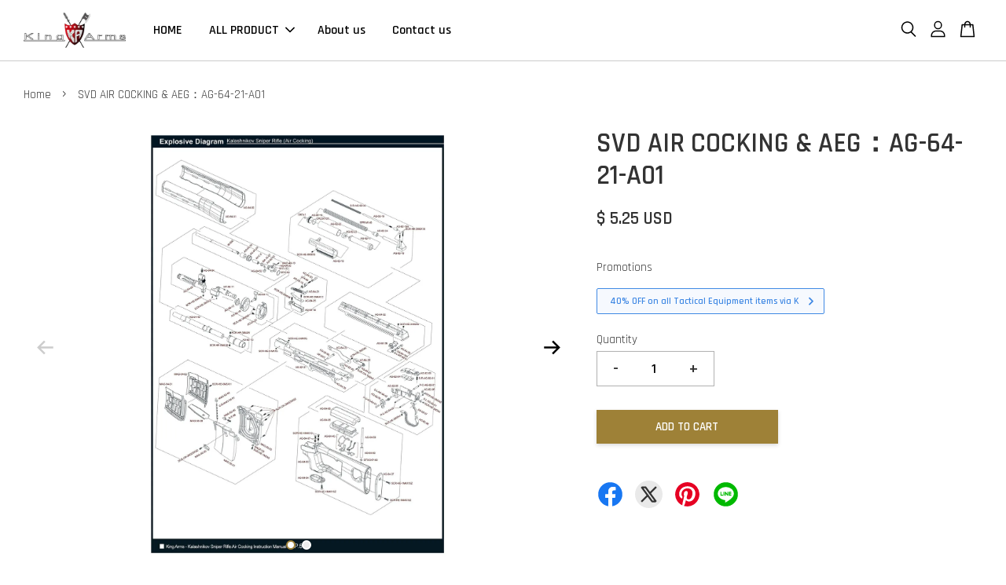

--- FILE ---
content_type: text/html; charset=UTF-8
request_url: https://www.kingarms-store.com/products/svd-air-cocking-aeg-ag-64-21-a01
body_size: 42418
content:
<!doctype html>
<!--[if lt IE 7]><html class="no-js lt-ie9 lt-ie8 lt-ie7" lang="en"> <![endif]-->
<!--[if IE 7]><html class="no-js lt-ie9 lt-ie8" lang="en"> <![endif]-->
<!--[if IE 8]><html class="no-js lt-ie9" lang="en"> <![endif]-->
<!--[if IE 9 ]><html class="ie9 no-js"> <![endif]-->
<!--[if (gt IE 9)|!(IE)]><!--> <html class="no-js"> <!--<![endif]-->
<head>

  <!-- Basic page needs ================================================== -->
  <meta charset="utf-8">
  <meta http-equiv="X-UA-Compatible" content="IE=edge,chrome=1">

  
  <link rel="icon" href="https://cdn.store-assets.com/s/329328/f/16519561.png" />
  

  <!-- Title and description ================================================== -->
  <title>
  SVD AIR COCKING &amp; AEG：AG-64-21-A01 &ndash; King Arms Store
  </title>

  
  <meta name="description" content="How to buy replacement parts from KA Store Step 1 Click and enlarge our explosive diagram to view the replacement part code. Step 2 Search with the code via this system. Step 3 Put into your cart for ordering process.">
  

  <!-- Social meta ================================================== -->
  

  <meta property="og:type" content="product">
  <meta property="og:title" content="SVD AIR COCKING &amp; AEG：AG-64-21-A01">
  <meta property="og:url" content="https://www.kingarms-store.com/products/svd-air-cocking-aeg-ag-64-21-a01">
  
  <meta property="og:image" content="https://cdn.store-assets.com/s/329328/i/51769548.jpg?width=480&format=webp">
  <meta property="og:image:secure_url" content="https://cdn.store-assets.com/s/329328/i/51769548.jpg?width=480&format=webp">
  
  <meta property="og:image" content="https://cdn.store-assets.com/s/329328/i/51769549.png?width=480&format=webp">
  <meta property="og:image:secure_url" content="https://cdn.store-assets.com/s/329328/i/51769549.png?width=480&format=webp">
  
  <meta property="og:price:amount" content="5.25">
  <meta property="og:price:currency" content="USD">


<meta property="og:description" content="How to buy replacement parts from KA Store Step 1 Click and enlarge our explosive diagram to view the replacement part code. Step 2 Search with the code via this system. Step 3 Put into your cart for ordering process.">
<meta property="og:site_name" content="King Arms Store">



  <meta name="twitter:card" content="summary">



  <meta name="twitter:site" content="@">


  <meta name="twitter:title" content="SVD AIR COCKING &amp; AEG：AG-64-21-A01">
  <meta name="twitter:description" content="How to order replacement parts from KA StoreStep 1Check the code from this diagram :Click and enlarge this explosive diagram to view the code for the replacement part you need.Step 2.1&amp;nbsp;The parts ">
  <meta name="twitter:image" content="">
  <meta name="twitter:image:width" content="480">
  <meta name="twitter:image:height" content="480">




  <!-- Helpers ================================================== -->
  <link rel="canonical" href="https://www.kingarms-store.com/products/svd-air-cocking-aeg-ag-64-21-a01">
  <meta name="viewport" content="width=device-width, initial-scale=1.0, minimum-scale=1.0, maximum-scale=3.0">
  <meta name="theme-color" content="">

  <!-- CSS ================================================== -->
  <link href="https://store-themes.easystore.co/329328/themes/2877/assets/timber.css?t=1767844501" rel="stylesheet" type="text/css" media="screen" />
  <link href="https://store-themes.easystore.co/329328/themes/2877/assets/theme.css?t=1767844501" rel="stylesheet" type="text/css" media="screen" />

  



<link href="https://fonts.googleapis.com/css?family=Rajdhani:400,600&display=swap" rel="stylesheet">


  <script src="//ajax.googleapis.com/ajax/libs/jquery/1.11.0/jquery.min.js" type="text/javascript" ></script>
  <!-- Header hook for plugins ================================================== -->
  
<!-- ScriptTags -->
<script>window.__st={'p': 'product', 'cid': ''};</script><script src='/assets/events.js'></script><script>(function(){function asyncLoad(){var urls=['/assets/traffic.js?v=1','https://apps.easystore.co/facebook-login/script.js?shop=sales1.easy.co','https://apps.easystore.co/mobile-messaging-share/script.js?shop=sales1.easy.co'];for(var i=0;i<urls.length;i++){var s=document.createElement('script');s.type='text/javascript';s.async=true;s.src=urls[i];var x=document.getElementsByTagName('script')[0];x.parentNode.insertBefore(s, x);}}window.attachEvent ? window.attachEvent('onload', asyncLoad) : window.addEventListener('load', asyncLoad, false);})();</script>
<!-- /ScriptTags -->


  
<!--[if lt IE 9]>
<script src="//cdnjs.cloudflare.com/ajax/libs/html5shiv/3.7.2/html5shiv.min.js" type="text/javascript" ></script>
<script src="https://store-themes.easystore.co/329328/themes/2877/assets/respond.min.js?t=1767844501" type="text/javascript" ></script>
<link href="https://store-themes.easystore.co/329328/themes/2877/assets/respond-proxy.html" id="respond-proxy" rel="respond-proxy" />
<link href="//www.kingarms-store.com/search?q=1314931b4eaa9d0994d013573512a43f" id="respond-redirect" rel="respond-redirect" />
<script src="//www.kingarms-store.com/search?q=1314931b4eaa9d0994d013573512a43f" type="text/javascript"></script>
<![endif]-->



  <script src="https://store-themes.easystore.co/329328/themes/2877/assets/modernizr.min.js?t=1767844501" type="text/javascript" ></script>

  
  
  <script>
  (function(i,s,o,g,r,a,m){i['GoogleAnalyticsObject']=r;i[r]=i[r]||function(){
  (i[r].q=i[r].q||[]).push(arguments)},i[r].l=1*new Date();a=s.createElement(o),
  m=s.getElementsByTagName(o)[0];a.async=1;a.src=g;m.parentNode.insertBefore(a,m)
  })(window,document,'script','https://www.google-analytics.com/analytics.js','ga');

  ga('create', '', 'auto','myTracker');
  ga('myTracker.send', 'pageview');

  </script>
  
</head>

<body id="svd-air-cocking---aeg---ag-64-21-a01" class="template-product  has-sticky-btm-bar" >

  <ul id="MobileNav" class="mobile-nav">
  
  <li class="mobile-nav_icon-x">
    
      




  	
  	<span class="MobileNavTrigger icon icon-x"></span>
  </li>
  
  
  <li class="mobile-nav__link" aria-haspopup="true">
    
    <a href="/" >
      HOME
    </a>
    
  </li>
  
  
  <li class="mobile-nav__link" aria-haspopup="true">
    
    
    <a href="/collections/all" class="mobile-nav__parent-link">
      ALL PRODUCT
    </a>
    <span class="mobile-nav__sublist-trigger">
      <span class="icon-fallback-text mobile-nav__sublist-expand">
  <span class="icon icon-plus" aria-hidden="true"></span>
  <span class="fallback-text">+</span>
</span>
<span class="icon-fallback-text mobile-nav__sublist-contract">
  <span class="icon icon-minus" aria-hidden="true"></span>
  <span class="fallback-text">-</span>
</span>

    </span>
    <ul class="mobile-nav__sublist">
      
      
      <li class="mobile-nav__sublist-link" aria-haspopup="true">
        
        
        <a href="/collections/airsoft-guns" class="mobile-nav__parent-link">
          AIRSOFT-GUNS
        </a>
        <span class="mobile-nav__sublist-trigger"><span class="icon-fallback-text mobile-nav__sublist-expand">
  <span class="icon icon-plus" aria-hidden="true"></span>
  <span class="fallback-text">+</span>
</span>
<span class="icon-fallback-text mobile-nav__sublist-contract">
  <span class="icon icon-minus" aria-hidden="true"></span>
  <span class="fallback-text">-</span>
</span>
</span>
        <ul class="mobile-nav__sublist"> 
          
          
          <li class="mobile-nav__sublist-link" aria-haspopup="true">
            
            <a href="/collections/pdw-spr-serie" >
              PDW SBR Series
            </a>
            
          </li>
          
          
          <li class="mobile-nav__sublist-link" aria-haspopup="true">
            
            <a href="/collections/m4-elite-series" >
              M4 Elite Series
            </a>
            
          </li>
          
          
          <li class="mobile-nav__sublist-link" aria-haspopup="true">
            
            <a href="/collections/m4-advance-series" >
              M4 Advance Series
            </a>
            
          </li>
          
          
          <li class="mobile-nav__sublist-link" aria-haspopup="true">
            
            <a href="/collections/m4-ultra-grade-series" >
              M4 Ultra Grade Series
            </a>
            
          </li>
          
          
          <li class="mobile-nav__sublist-link" aria-haspopup="true">
            
            <a href="/collections/m4-sport-series" >
              M4 Sport Series
            </a>
            
          </li>
          
          
          <li class="mobile-nav__sublist-link" aria-haspopup="true">
            
            <a href="/collections/k93-series" >
              K93 Series
            </a>
            
          </li>
          
          
          <li class="mobile-nav__sublist-link" aria-haspopup="true">
            
            <a href="/collections/m3-series" >
              M3 Series
            </a>
            
          </li>
          
          
          <li class="mobile-nav__sublist-link" aria-haspopup="true">
            
            <a href="/collections/svd-sniper-series" >
              SVD Sniper Series
            </a>
            
          </li>
          
          
          <li class="mobile-nav__sublist-link" aria-haspopup="true">
            
            <a href="/collections/m1a1-military-chicago" >
              M1A1 Military/Chicago
            </a>
            
          </li>
          
          
          <li class="mobile-nav__sublist-link" aria-haspopup="true">
            
            <a href="/collections/galil-series" >
              Galil Series
            </a>
            
          </li>
          
          
          <li class="mobile-nav__sublist-link" aria-haspopup="true">
            
            <a href="/collections/m700-series" >
              M700 Series
            </a>
            
          </li>
          
          
          <li class="mobile-nav__sublist-link" aria-haspopup="true">
            
            <a href="/collections/tws-9mm-gbb" >
              9MM GBB Series
            </a>
            
          </li>
          
          
          <li class="mobile-nav__sublist-link" aria-haspopup="true">
            
            <a href="/collections/m1-series" >
              M1/M2 Series
            </a>
            
          </li>
          
          
          <li class="mobile-nav__sublist-link" aria-haspopup="true">
            
            <a href="/collections/black-rain-ordnance" >
              Black Rain Ordnance
            </a>
            
          </li>
          
          
          <li class="mobile-nav__sublist-link" aria-haspopup="true">
            
            <a href="/collections/others-3" >
              Others
            </a>
            
          </li>
          
          
          <li class="mobile-nav__sublist-link" aria-haspopup="true">
            
            <a href="/collections/m4-gbb" >
              M4 GBB Series
            </a>
            
          </li>
          
        </ul>
        
      </li>
      
      
      <li class="mobile-nav__sublist-link" aria-haspopup="true">
        
        
        <a href="/collections/handguns" class="mobile-nav__parent-link">
          HANDGUNS
        </a>
        <span class="mobile-nav__sublist-trigger"><span class="icon-fallback-text mobile-nav__sublist-expand">
  <span class="icon icon-plus" aria-hidden="true"></span>
  <span class="fallback-text">+</span>
</span>
<span class="icon-fallback-text mobile-nav__sublist-contract">
  <span class="icon icon-minus" aria-hidden="true"></span>
  <span class="fallback-text">-</span>
</span>
</span>
        <ul class="mobile-nav__sublist"> 
          
          
          <li class="mobile-nav__sublist-link" aria-haspopup="true">
            
            <a href="/collections/pistol-series" >
              Pistol Series
            </a>
            
          </li>
          
          
          <li class="mobile-nav__sublist-link" aria-haspopup="true">
            
            <a href="/collections/revolver-series" >
              Revolver Series
            </a>
            
          </li>
          
          
          <li class="mobile-nav__sublist-link" aria-haspopup="true">
            
            <a href="/collections/parts-accessories" >
              Parts & Accessories
            </a>
            
          </li>
          
        </ul>
        
      </li>
      
      
      <li class="mobile-nav__sublist-link" aria-haspopup="true">
        
        <a href="/collections/mita-series" >
          Mita Series
        </a>
        
      </li>
      
      
      <li class="mobile-nav__sublist-link" aria-haspopup="true">
        
        
        <a href="/collections/accessories" class="mobile-nav__parent-link">
          ACCESSORIES
        </a>
        <span class="mobile-nav__sublist-trigger"><span class="icon-fallback-text mobile-nav__sublist-expand">
  <span class="icon icon-plus" aria-hidden="true"></span>
  <span class="fallback-text">+</span>
</span>
<span class="icon-fallback-text mobile-nav__sublist-contract">
  <span class="icon icon-minus" aria-hidden="true"></span>
  <span class="fallback-text">-</span>
</span>
</span>
        <ul class="mobile-nav__sublist"> 
          
          
          <li class="mobile-nav__sublist-link" aria-haspopup="true">
            
            <a href="/collections/bb-cartridge" >
              BB Cartridge
            </a>
            
          </li>
          
          
          <li class="mobile-nav__sublist-link" aria-haspopup="true">
            
            <a href="/collections/mount-ring" >
              Mount & Ring
            </a>
            
          </li>
          
          
          <li class="mobile-nav__sublist-link" aria-haspopup="true">
            
            <a href="/collections/silencer-adopter" >
              Silencer & Adapter
            </a>
            
          </li>
          
          
          <li class="mobile-nav__sublist-link" aria-haspopup="true">
            
            <a href="/collections/grip" >
              Grip
            </a>
            
          </li>
          
          
          <li class="mobile-nav__sublist-link" aria-haspopup="true">
            
            <a href="/collections/sight" >
              Sight
            </a>
            
          </li>
          
          
          <li class="mobile-nav__sublist-link" aria-haspopup="true">
            
            <a href="/collections/flash-light" >
              Flash Light
            </a>
            
          </li>
          
          
          <li class="mobile-nav__sublist-link" aria-haspopup="true">
            
            <a href="/collections/scope" >
              Scope
            </a>
            
          </li>
          
          
          <li class="mobile-nav__sublist-link" aria-haspopup="true">
            
            <a href="/collections/sling-accessories" >
              Sling Accessories
            </a>
            
          </li>
          
          
          <li class="mobile-nav__sublist-link" aria-haspopup="true">
            
            <a href="/collections/flash-hider" >
              Flash Hider
            </a>
            
          </li>
          
          
          <li class="mobile-nav__sublist-link" aria-haspopup="true">
            
            <a href="/collections/display-stand" >
              Display Stand
            </a>
            
          </li>
          
          
          <li class="mobile-nav__sublist-link" aria-haspopup="true">
            
            <a href="/collections/bipod" >
              Bipod
            </a>
            
          </li>
          
          
          <li class="mobile-nav__sublist-link" aria-haspopup="true">
            
            <a href="/collections/laser" >
              Laser
            </a>
            
          </li>
          
          
          <li class="mobile-nav__sublist-link" aria-haspopup="true">
            
            <a href="/collections/rail-relatives" >
              Rail Relatives
            </a>
            
          </li>
          
          
          <li class="mobile-nav__sublist-link" aria-haspopup="true">
            
            <a href="/collections/ras" >
              RAS
            </a>
            
          </li>
          
          
          <li class="mobile-nav__sublist-link" aria-haspopup="true">
            
            <a href="/collections/handguard-stock" >
              Handguard/Stock
            </a>
            
          </li>
          
          
          <li class="mobile-nav__sublist-link" aria-haspopup="true">
            
            <a href="/collections/magazine" >
              Magazine
            </a>
            
          </li>
          
          
          <li class="mobile-nav__sublist-link" aria-haspopup="true">
            
            <a href="/collections/barrel" >
              Barrel
            </a>
            
          </li>
          
          
          <li class="mobile-nav__sublist-link" aria-haspopup="true">
            
            <a href="/collections/metal-receiver" >
              Metal Receiver
            </a>
            
          </li>
          
          
          <li class="mobile-nav__sublist-link" aria-haspopup="true">
            
            <a href="/collections/battery-relatives" >
              Battery & Relatives
            </a>
            
          </li>
          
          
          <li class="mobile-nav__sublist-link" aria-haspopup="true">
            
            <a href="/collections/bbs-bb-loader" >
              BBs & BB loader
            </a>
            
          </li>
          
          
          <li class="mobile-nav__sublist-link" aria-haspopup="true">
            
            <a href="/collections/others-2" >
              others
            </a>
            
          </li>
          
        </ul>
        
      </li>
      
      
      <li class="mobile-nav__sublist-link" aria-haspopup="true">
        
        
        <a href="/collections/tactical-equipment" class="mobile-nav__parent-link">
          TACTICAL-EQUIPMENT
        </a>
        <span class="mobile-nav__sublist-trigger"><span class="icon-fallback-text mobile-nav__sublist-expand">
  <span class="icon icon-plus" aria-hidden="true"></span>
  <span class="fallback-text">+</span>
</span>
<span class="icon-fallback-text mobile-nav__sublist-contract">
  <span class="icon icon-minus" aria-hidden="true"></span>
  <span class="fallback-text">-</span>
</span>
</span>
        <ul class="mobile-nav__sublist"> 
          
          
          <li class="mobile-nav__sublist-link" aria-haspopup="true">
            
            <a href="/collections/pad" >
              Pad
            </a>
            
          </li>
          
          
          <li class="mobile-nav__sublist-link" aria-haspopup="true">
            
            <a href="/collections/pouch" >
              Pouch
            </a>
            
          </li>
          
          
          <li class="mobile-nav__sublist-link" aria-haspopup="true">
            
            <a href="/collections/gloves" >
              Gloves
            </a>
            
          </li>
          
          
          <li class="mobile-nav__sublist-link" aria-haspopup="true">
            
            <a href="/collections/mask-goggoles" >
              Mask & Goggoles
            </a>
            
          </li>
          
          
          <li class="mobile-nav__sublist-link" aria-haspopup="true">
            
            <a href="/collections/patch" >
              Patch
            </a>
            
          </li>
          
          
          <li class="mobile-nav__sublist-link" aria-haspopup="true">
            
            <a href="/collections/vest" >
              Vest
            </a>
            
          </li>
          
          
          <li class="mobile-nav__sublist-link" aria-haspopup="true">
            
            <a href="/collections/tactical" >
              Tactical Sling
            </a>
            
          </li>
          
          
          <li class="mobile-nav__sublist-link" aria-haspopup="true">
            
            <a href="/collections/others-1" >
              Others
            </a>
            
          </li>
          
        </ul>
        
      </li>
      
      
      <li class="mobile-nav__sublist-link" aria-haspopup="true">
        
        
        <a href="/collections/airsoft-gun-parts" class="mobile-nav__parent-link">
          AIRSOFT-GUN-PARTS
        </a>
        <span class="mobile-nav__sublist-trigger"><span class="icon-fallback-text mobile-nav__sublist-expand">
  <span class="icon icon-plus" aria-hidden="true"></span>
  <span class="fallback-text">+</span>
</span>
<span class="icon-fallback-text mobile-nav__sublist-contract">
  <span class="icon icon-minus" aria-hidden="true"></span>
  <span class="fallback-text">-</span>
</span>
</span>
        <ul class="mobile-nav__sublist"> 
          
          
          <li class="mobile-nav__sublist-link" aria-haspopup="true">
            
            <a href="/collections/reinforcement" >
              Reinforcement
            </a>
            
          </li>
          
          
          <li class="mobile-nav__sublist-link" aria-haspopup="true">
            
            <a href="/collections/sprng" >
              Spring
            </a>
            
          </li>
          
          
          <li class="mobile-nav__sublist-link" aria-haspopup="true">
            
            <a href="/collections/gearbox-relatives" >
              Gearbox & Relatives
            </a>
            
          </li>
          
          
          <li class="mobile-nav__sublist-link" aria-haspopup="true">
            
            <a href="/collections/motors" >
              Motors
            </a>
            
          </li>
          
          
          <li class="mobile-nav__sublist-link" aria-haspopup="true">
            
            <a href="/collections/others" >
              Others
            </a>
            
          </li>
          
        </ul>
        
      </li>
      
      
      <li class="mobile-nav__sublist-link" aria-haspopup="true">
        
        
        <a href="/collections/replacement-parts" class="mobile-nav__parent-link">
          REPLACEMENT-PARTS
        </a>
        <span class="mobile-nav__sublist-trigger"><span class="icon-fallback-text mobile-nav__sublist-expand">
  <span class="icon icon-plus" aria-hidden="true"></span>
  <span class="fallback-text">+</span>
</span>
<span class="icon-fallback-text mobile-nav__sublist-contract">
  <span class="icon icon-minus" aria-hidden="true"></span>
  <span class="fallback-text">-</span>
</span>
</span>
        <ul class="mobile-nav__sublist"> 
          
          
          <li class="mobile-nav__sublist-link" aria-haspopup="true">
            
            <a href="/collections/m1-carbine-series-gas-blowback-1" >
              M1 Carbine Series Gas Blowback
            </a>
            
          </li>
          
          
          <li class="mobile-nav__sublist-link" aria-haspopup="true">
            
            <a href="/collections/king-arms-m11-pdw-cnc-kit-for-kwa-ksc-m11" >
              King Arms M11 PDW CNC Kit for KWA/KSC M11
            </a>
            
          </li>
          
          
          <li class="mobile-nav__sublist-link" aria-haspopup="true">
            
            <a href="/collections/m2-paratrooper-carbine" >
              M2 Paratrooper/Carbine
            </a>
            
          </li>
          
          
          <li class="mobile-nav__sublist-link" aria-haspopup="true">
            
            <a href="/collections/tws-9mm-sbr-carbine-gbb" >
              TWS 9mm SBR/Carbine GBB Elite
            </a>
            
          </li>
          
          
          <li class="mobile-nav__sublist-link" aria-haspopup="true">
            
            <a href="/collections/m1a1-military-1928-chicago" >
              M1A1 Military/ 1928 Chicago
            </a>
            
          </li>
          
          
          <li class="mobile-nav__sublist-link" aria-haspopup="true">
            
            <a href="/collections/tws-m4-m-lok-ultra-grade" >
              TWS M4 M-LOK (Ultra grade)
            </a>
            
          </li>
          
          
          <li class="mobile-nav__sublist-link" aria-haspopup="true">
            
            <a href="/collections/tac-21-lss" >
              Tac 21/ LSS
            </a>
            
          </li>
          
          
          <li class="mobile-nav__sublist-link" aria-haspopup="true">
            
            <a href="/collections/m700-series-1" >
              M700 Series
            </a>
            
          </li>
          
          
          <li class="mobile-nav__sublist-link" aria-haspopup="true">
            
            <a href="/collections/python-357" >
              Python 357
            </a>
            
          </li>
          
          
          <li class="mobile-nav__sublist-link" aria-haspopup="true">
            
            <a href="/collections/saa-45-peacemaker" >
              SAA .45 Peacemaker
            </a>
            
          </li>
          
          
          <li class="mobile-nav__sublist-link" aria-haspopup="true">
            
            <a href="/collections/predator-tactical" >
              Predator Tactical
            </a>
            
          </li>
          
          
          <li class="mobile-nav__sublist-link" aria-haspopup="true">
            
            <a href="/collections/pdw-9mm-sbr" >
              PDW 9mm SBR
            </a>
            
          </li>
          
          
          <li class="mobile-nav__sublist-link" aria-haspopup="true">
            
            <a href="/collections/k93-tactical-lrs2-gas" >
              K93 Tactical LRS2 Gas
            </a>
            
          </li>
          
          
          <li class="mobile-nav__sublist-link" aria-haspopup="true">
            
            <a href="/collections/k93-lrs1" >
              K93 LRS1 & Ultra Grade
            </a>
            
          </li>
          
          
          <li class="mobile-nav__sublist-link" aria-haspopup="true">
            
            <a href="/collections/m3-aeg" >
              M3 AEG
            </a>
            
          </li>
          
          
          <li class="mobile-nav__sublist-link" aria-haspopup="true">
            
            <a href="/collections/gp-30-grenade-launcher" >
              GP-30 Grenade Launcher
            </a>
            
          </li>
          
          
          <li class="mobile-nav__sublist-link" aria-haspopup="true">
            
            <a href="/collections/m79-grenade-launcher" >
              M79 Grenade Launcher
            </a>
            
          </li>
          
          
          <li class="mobile-nav__sublist-link" aria-haspopup="true">
            
            <a href="/collections/svd-sniper-air-cocking" >
              SVD AIR COCKING & AEG
            </a>
            
          </li>
          
          
          <li class="mobile-nav__sublist-link" aria-haspopup="true">
            
            <a href="/collections/galil-aeg" >
              Galil AEG
            </a>
            
          </li>
          
          
          <li class="mobile-nav__sublist-link" aria-haspopup="true">
            
            <a href="/collections/vss-val-aeg" >
              VSS/ VAL AEG
            </a>
            
          </li>
          
          
          <li class="mobile-nav__sublist-link" aria-haspopup="true">
            
            <a href="/collections/fal-aeg" >
              FAL AEG
            </a>
            
          </li>
          
          
          <li class="mobile-nav__sublist-link" aria-haspopup="true">
            
            <a href="/collections/mk18-gbb-lite" >
              MK18 GBB lite
            </a>
            
          </li>
          
          
          <li class="mobile-nav__sublist-link" aria-haspopup="true">
            
            <a href="/collections/tws-9mm-carbine-sbr-gbb-lite" >
              TWS 9mm Carbine/SBR GBB Lite
            </a>
            
          </li>
          
          
          <li class="mobile-nav__sublist-link" aria-haspopup="true">
            
            <a href="/collections/m203-grenade-launcher" >
              M203 Grenade Launcher
            </a>
            
          </li>
          
        </ul>
        
      </li>
      
      
      <li class="mobile-nav__sublist-link" aria-haspopup="true">
        
        
        <a href="/collections/gel-blaster" class="mobile-nav__parent-link">
          GEL BLASTER
        </a>
        <span class="mobile-nav__sublist-trigger"><span class="icon-fallback-text mobile-nav__sublist-expand">
  <span class="icon icon-plus" aria-hidden="true"></span>
  <span class="fallback-text">+</span>
</span>
<span class="icon-fallback-text mobile-nav__sublist-contract">
  <span class="icon icon-minus" aria-hidden="true"></span>
  <span class="fallback-text">-</span>
</span>
</span>
        <ul class="mobile-nav__sublist"> 
          
          
          <li class="mobile-nav__sublist-link" aria-haspopup="true">
            
            <a href="/collections/9mm-gbb-series" >
              9MM GBB Series
            </a>
            
          </li>
          
          
          <li class="mobile-nav__sublist-link" aria-haspopup="true">
            
            <a href="/collections/m1-m2-series" >
              M1/M2 Series
            </a>
            
          </li>
          
          
          <li class="mobile-nav__sublist-link" aria-haspopup="true">
            
            <a href="/collections/revolver-series-1" >
              Revolver Series
            </a>
            
          </li>
          
          
          <li class="mobile-nav__sublist-link" aria-haspopup="true">
            
            <a href="/collections/others-4" >
              others
            </a>
            
          </li>
          
        </ul>
        
      </li>
      
    </ul>
    
  </li>
  
  
  <li class="mobile-nav__link" aria-haspopup="true">
    
    <a href="/blogs/blog" >
      About us
    </a>
    
  </li>
  
  
  <li class="mobile-nav__link" aria-haspopup="true">
    
    <a href="/a/contact-form" >
      Contact us
    </a>
    
  </li>
  

  

  
  
  
  <li class="mobile-nav__link">
    <a href="/account/login">LOGIN</a>
  </li>
  
  <li class="mobile-nav__link">
    <a href="/account/register">REGISTER</a>
  </li>
  
  
  
  
  <li class="mobile-nav__link header-bar__search-wrapper">
    
    <div class="header-bar__module header-bar__search mobile-nav_search">
      
  <form action="/search" method="get" class="header-bar__search-form clearfix" role="search">
    
    <button type="submit" class="btn icon-fallback-text header-bar__search-submit">
      <span class="icon icon-search" aria-hidden="true"></span>
      <span class="fallback-text">Search</span>
    </button>
    <input type="search" name="q" value="" aria-label="Search" class="header-bar__search-input" placeholder="Search" autocomplete="off">
    <div class="dropdown" id="searchDropdown"></div>
    <input type="hidden" name="search_history" id="search_history">
  </form>




<script>
  var _search_history_listings = ""
  if(_search_history_listings != "") localStorage.setItem('searchHistory', JSON.stringify(_search_history_listings));

  function clearAll() {
    localStorage.removeItem('searchHistory');
  
    var customer = "";
    if(customer) {
      // Your logic to clear all data or call an endpoint
      fetch('/account/search_histories', {
          method: 'DELETE',
          headers: {
            "Content-Type": "application/json",
            "X-Requested-With": "XMLHttpRequest"
          },
          body: JSON.stringify({
            _token: "dIhO6KZZlt0bp1AieNcYDhNOGat5f0oOimWUkb0a"
          }),
      })
      .then(response => response.json())
    }
  }
  // End - store view history in local storage
  
  // search history dropdown  
  var searchInputs = document.querySelectorAll('input[type=search]');
  
  if(searchInputs.length > 0) {
    
    searchInputs.forEach((searchInput)=>{
    
      searchInput.addEventListener('focus', function() {
        var searchDropdown = searchInput.closest('form').querySelector('#searchDropdown');
        searchDropdown.innerHTML = ''; // Clear existing items
  
        // retrieve data from local storage
        var searchHistoryData = JSON.parse(localStorage.getItem('searchHistory')) || [];
  
        // Convert JSON to string
        var search_history_json = JSON.stringify(searchHistoryData);
  
        // Set the value of the hidden input
        searchInput.closest('form').querySelector("#search_history").value = search_history_json;
  
        // create dropdown items
        var clearAllItem = document.createElement('div');
        clearAllItem.className = 'dropdown-item clear-all';
        clearAllItem.textContent = 'Clear';
        clearAllItem.addEventListener('click', function() {
            clearAll();
            searchDropdown.style.display = 'none';
            searchInput.classList.remove('is-focus');
        });
        searchDropdown.appendChild(clearAllItem);
  
        // create dropdown items
        searchHistoryData.forEach(function(item) {
          var dropdownItem = document.createElement('div');
          dropdownItem.className = 'dropdown-item';
          dropdownItem.textContent = item.term;
          dropdownItem.addEventListener('click', function() {
            searchInput.value = item.term;
            searchDropdown.style.display = 'none';
          });
          searchDropdown.appendChild(dropdownItem);
        });
  
        if(searchHistoryData.length > 0){
          // display the dropdown
          searchInput.classList.add('is-focus');
          document.body.classList.add('search-input-focus');
          searchDropdown.style.display = 'block';
        }
      });
  
      searchInput.addEventListener("focusout", (event) => {
        var searchDropdown = searchInput.closest('form').querySelector('#searchDropdown');
        searchInput.classList.remove('is-focus');
        searchDropdown.classList.add('transparent');
        setTimeout(()=>{
          searchDropdown.style.display = 'none';
          searchDropdown.classList.remove('transparent');
          document.body.classList.remove('search-input-focus');
        }, 400);
      });
    })
  }
  // End - search history dropdown
</script>
    </div>
    
  </li>
  
  
</ul>
<div id="MobileNavOutside" class="mobile-nav-outside"></div>


<div id="PageContainer" class="page-container">
  
<!-- Snippet:global/body_start: Console Extension -->
<div id='es_console' style='display: none;'>329328</div>
<!-- /Snippet -->

  
    <style>
  .search-modal__form{
    position: relative;
  }
  
  .dropdown-wrapper {
    position: relative;
  }
  
  .dropdown-wrapper:hover .dropdown {
    display: block;
  }
  
  .header-icon-nav .dropdown {
    left: -80px;
  }
  
  .dropdown {
    display: none;
    position: absolute;
    top: 100%;
    left: 0px;
    width: 100%;
    padding: 8px;
    background-color: #fff;
    z-index: 1000;
    border-radius: 5px;
    border: 1px solid rgba(var(--color-foreground), 1);
    border-top: none;
    overflow-x: hidden;
    overflow-y: auto;
    max-height: 350px;
    min-width: 150px;
    box-shadow: 0 0 5px rgba(0,0,0,0.1);
  }
    
  .dropdown a{
    text-decoration: none;
    color: #000 !important;
  }
  
  .dropdown-item {
    padding: 0.4rem 2rem;
    cursor: pointer;
    line-height: 1.4;
    overflow: hidden;
    text-overflow: ellipsis;
    white-space: nowrap;
  }
  
  .dropdown-item:hover{
    background-color: #f3f3f3;
  }
  
  .search__input.is-focus{
    border-radius: 15px;
    border-bottom-left-radius: 0;
    border-bottom-right-radius: 0;
    border: 1px solid rgba(var(--color-foreground), 1);
    border-bottom: none;
    box-shadow: none;
  }
  
  .clear-all {
    text-align: right;
    padding: 0 2rem 0.2rem;
    line-height: 1;
    font-size: 70%;
    margin-bottom: -2px;
  }
  
  .clear-all:hover{
    background-color: #fff;
  }
  
  .referral-notification {
    position: absolute;
    top: 100%;
    right: -12px;
    background: white;
    border: 1px solid #e0e0e0;
    border-radius: 8px;
    box-shadow: 0 4px 12px rgba(0, 0, 0, 0.15);
    width: 280px;
    z-index: 1000;
    padding: 16px;
    margin-top: 8px;
    font-size: 14px;
    line-height: 1.4;
  }
  
  .referral-notification::before {
    content: '';
    position: absolute;
    top: -8px;
    right: 20px;
    width: 0;
    height: 0;
    border-left: 8px solid transparent;
    border-right: 8px solid transparent;
    border-bottom: 8px solid white;
  }
  
  .referral-notification::after {
    content: '';
    position: absolute;
    top: -9px;
    right: 20px;
    width: 0;
    height: 0;
    border-left: 8px solid transparent;
    border-right: 8px solid transparent;
    border-bottom: 8px solid #e0e0e0;
  }
  
  .referral-notification h4 {
    margin: 0 0 8px 0;
    color: #2196F3;
    font-size: 16px;
    font-weight: 600;
  }
  
  .referral-notification p {
    margin: 0 0 12px 0;
    color: #666;
  }
  
  .referral-notification .referral-code {
    background: #f5f5f5;
    padding: 8px;
    border-radius: 4px;
    font-family: monospace;
    font-size: 13px;
    text-align: center;
    margin: 8px 0;
    border: 1px solid #ddd;
  }
  
  .referral-notification .close-btn {
    position: absolute;
    top: 8px;
    right: 8px;
    background: none;
    border: none;
    font-size: 18px;
    color: #999;
    cursor: pointer;
    padding: 0;
    width: 20px;
    height: 20px;
    line-height: 1;
  }
  
  .referral-notification .close-btn:hover {
    color: #333;
  }
  
  .referral-notification .action-btn {
    background: #2196F3;
    color: white;
    border: none;
    padding: 8px 16px;
    border-radius: 4px;
    cursor: pointer;
    font-size: 12px;
    margin-right: 8px;
    margin-top: 8px;
  }
  
  .referral-notification .action-btn:hover {
    background: #1976D2;
  }
  
  .referral-notification .dismiss-btn {
    background: transparent;
    color: #666;
    border: 1px solid #ddd;
    padding: 8px 16px;
    border-radius: 4px;
    cursor: pointer;
    font-size: 12px;
    margin-top: 8px;
  }
  
  .referral-notification .dismiss-btn:hover {
    background: #f5f5f5;
  }
  .referral-modal__dialog {
    transform: translate(-50%, 0);
    transition: transform var(--duration-default) ease, visibility 0s;
    z-index: 10000;
    position: fixed;
    top: 20vh;
    left: 50%;
    width: 100%;
    max-width: 350px;
    box-shadow: 0 4px 12px rgba(0, 0, 0, 0.15);
    border-radius: 12px;
    background-color: #fff;
    color: #000;
    padding: 20px;
    text-align: center;
  }
  .modal-overlay.referral-modal-overlay {
    position: fixed;
    top: 0;
    left: 0;
    width: 100%;
    height: 100%;
    background-color: rgba(0, 0, 0, 0.7);
    z-index: 2001;
    display: block;
    opacity: 1;
    transition: opacity var(--duration-default) ease, visibility 0s;
  }
</style>

<header class="header-bar  sticky-topbar">
  <div class="header-bg-wrapper">
    <div class="header-wrapper wrapper">
      

      <div class="logo-header" role="banner">

              
                    <div class="h1 site-header__logo" itemscope itemtype="http://schema.org/Organization">
              
                    
                        
                      	
                          <a href="/" class="logo-wrapper" itemprop="url">
                            <img src="https://cdn.store-assets.com/s/329328/f/16519561.png?width=350&format=webp" alt="King Arms Store" itemprop="logo">
                          </a>
                        

                    
              
                </div>
              

      </div>

      <div class="header-nav-bar medium-down--hide">
          
<ul class="site-nav large--text-center" id="AccessibleNav">
  
    
    
      <li >
        <a href="/"  class="site-nav__link">HOME</a>
      </li>
    
  
    
    
      
      <li class="site-nav--has-dropdown" aria-haspopup="true">
        <a href="/collections/all"  class="site-nav__link">
          ALL PRODUCT
          <span class="arrow-icon">
            <svg id="Layer_1" data-name="Layer 1" xmlns="http://www.w3.org/2000/svg" viewBox="0 0 100 100"><title>arrow down</title><path d="M50,78.18A7.35,7.35,0,0,1,44.82,76L3.15,34.36A7.35,7.35,0,1,1,13.55,24L50,60.44,86.45,24a7.35,7.35,0,1,1,10.4,10.4L55.21,76A7.32,7.32,0,0,1,50,78.18Z"/></svg>
          </span>
        </a>
        <ul class="site-nav__dropdown">
          
            
            
              
              <li class="site-nav_has-child">
                <a href="/collections/airsoft-guns"  class="site-nav__link">
                  AIRSOFT-GUNS
                </a>
                <ul class="site-nav__dropdown_level-3">
                  
                    
                    
                      <li >
                        <a href="/collections/pdw-spr-serie"  class="site-nav__link">PDW SBR Series</a>
                      </li>
                    
                  
                    
                    
                      <li >
                        <a href="/collections/m4-elite-series"  class="site-nav__link">M4 Elite Series</a>
                      </li>
                    
                  
                    
                    
                      <li >
                        <a href="/collections/m4-advance-series"  class="site-nav__link">M4 Advance Series</a>
                      </li>
                    
                  
                    
                    
                      <li >
                        <a href="/collections/m4-ultra-grade-series"  class="site-nav__link">M4 Ultra Grade Series</a>
                      </li>
                    
                  
                    
                    
                      <li >
                        <a href="/collections/m4-sport-series"  class="site-nav__link">M4 Sport Series</a>
                      </li>
                    
                  
                    
                    
                      <li >
                        <a href="/collections/k93-series"  class="site-nav__link">K93 Series</a>
                      </li>
                    
                  
                    
                    
                      <li >
                        <a href="/collections/m3-series"  class="site-nav__link">M3 Series</a>
                      </li>
                    
                  
                    
                    
                      <li >
                        <a href="/collections/svd-sniper-series"  class="site-nav__link">SVD Sniper Series</a>
                      </li>
                    
                  
                    
                    
                      <li >
                        <a href="/collections/m1a1-military-chicago"  class="site-nav__link">M1A1 Military/Chicago</a>
                      </li>
                    
                  
                    
                    
                      <li >
                        <a href="/collections/galil-series"  class="site-nav__link">Galil Series</a>
                      </li>
                    
                  
                    
                    
                      <li >
                        <a href="/collections/m700-series"  class="site-nav__link">M700 Series</a>
                      </li>
                    
                  
                    
                    
                      <li >
                        <a href="/collections/tws-9mm-gbb"  class="site-nav__link">9MM GBB Series</a>
                      </li>
                    
                  
                    
                    
                      <li >
                        <a href="/collections/m1-series"  class="site-nav__link">M1/M2 Series</a>
                      </li>
                    
                  
                    
                    
                      <li >
                        <a href="/collections/black-rain-ordnance"  class="site-nav__link">Black Rain Ordnance</a>
                      </li>
                    
                  
                    
                    
                      <li >
                        <a href="/collections/others-3"  class="site-nav__link">Others</a>
                      </li>
                    
                  
                    
                    
                      <li >
                        <a href="/collections/m4-gbb"  class="site-nav__link">M4 GBB Series</a>
                      </li>
                    
                  
                </ul>
              </li>
            
          
            
            
              
              <li class="site-nav_has-child">
                <a href="/collections/handguns"  class="site-nav__link">
                  HANDGUNS
                </a>
                <ul class="site-nav__dropdown_level-3">
                  
                    
                    
                      <li >
                        <a href="/collections/pistol-series"  class="site-nav__link">Pistol Series</a>
                      </li>
                    
                  
                    
                    
                      <li >
                        <a href="/collections/revolver-series"  class="site-nav__link">Revolver Series</a>
                      </li>
                    
                  
                    
                    
                      <li >
                        <a href="/collections/parts-accessories"  class="site-nav__link">Parts & Accessories</a>
                      </li>
                    
                  
                </ul>
              </li>
            
          
            
            
              <li >
                <a href="/collections/mita-series"  class="site-nav__link">Mita Series</a>
              </li>
            
          
            
            
              
              <li class="site-nav_has-child">
                <a href="/collections/accessories"  class="site-nav__link">
                  ACCESSORIES
                </a>
                <ul class="site-nav__dropdown_level-3">
                  
                    
                    
                      <li >
                        <a href="/collections/bb-cartridge"  class="site-nav__link">BB Cartridge</a>
                      </li>
                    
                  
                    
                    
                      <li >
                        <a href="/collections/mount-ring"  class="site-nav__link">Mount & Ring</a>
                      </li>
                    
                  
                    
                    
                      <li >
                        <a href="/collections/silencer-adopter"  class="site-nav__link">Silencer & Adapter</a>
                      </li>
                    
                  
                    
                    
                      <li >
                        <a href="/collections/grip"  class="site-nav__link">Grip</a>
                      </li>
                    
                  
                    
                    
                      <li >
                        <a href="/collections/sight"  class="site-nav__link">Sight</a>
                      </li>
                    
                  
                    
                    
                      <li >
                        <a href="/collections/flash-light"  class="site-nav__link">Flash Light</a>
                      </li>
                    
                  
                    
                    
                      <li >
                        <a href="/collections/scope"  class="site-nav__link">Scope</a>
                      </li>
                    
                  
                    
                    
                      <li >
                        <a href="/collections/sling-accessories"  class="site-nav__link">Sling Accessories</a>
                      </li>
                    
                  
                    
                    
                      <li >
                        <a href="/collections/flash-hider"  class="site-nav__link">Flash Hider</a>
                      </li>
                    
                  
                    
                    
                      <li >
                        <a href="/collections/display-stand"  class="site-nav__link">Display Stand</a>
                      </li>
                    
                  
                    
                    
                      <li >
                        <a href="/collections/bipod"  class="site-nav__link">Bipod</a>
                      </li>
                    
                  
                    
                    
                      <li >
                        <a href="/collections/laser"  class="site-nav__link">Laser</a>
                      </li>
                    
                  
                    
                    
                      <li >
                        <a href="/collections/rail-relatives"  class="site-nav__link">Rail Relatives</a>
                      </li>
                    
                  
                    
                    
                      <li >
                        <a href="/collections/ras"  class="site-nav__link">RAS</a>
                      </li>
                    
                  
                    
                    
                      <li >
                        <a href="/collections/handguard-stock"  class="site-nav__link">Handguard/Stock</a>
                      </li>
                    
                  
                    
                    
                      <li >
                        <a href="/collections/magazine"  class="site-nav__link">Magazine</a>
                      </li>
                    
                  
                    
                    
                      <li >
                        <a href="/collections/barrel"  class="site-nav__link">Barrel</a>
                      </li>
                    
                  
                    
                    
                      <li >
                        <a href="/collections/metal-receiver"  class="site-nav__link">Metal Receiver</a>
                      </li>
                    
                  
                    
                    
                      <li >
                        <a href="/collections/battery-relatives"  class="site-nav__link">Battery & Relatives</a>
                      </li>
                    
                  
                    
                    
                      <li >
                        <a href="/collections/bbs-bb-loader"  class="site-nav__link">BBs & BB loader</a>
                      </li>
                    
                  
                    
                    
                      <li >
                        <a href="/collections/others-2"  class="site-nav__link">others</a>
                      </li>
                    
                  
                </ul>
              </li>
            
          
            
            
              
              <li class="site-nav_has-child">
                <a href="/collections/tactical-equipment"  class="site-nav__link">
                  TACTICAL-EQUIPMENT
                </a>
                <ul class="site-nav__dropdown_level-3">
                  
                    
                    
                      <li >
                        <a href="/collections/pad"  class="site-nav__link">Pad</a>
                      </li>
                    
                  
                    
                    
                      <li >
                        <a href="/collections/pouch"  class="site-nav__link">Pouch</a>
                      </li>
                    
                  
                    
                    
                      <li >
                        <a href="/collections/gloves"  class="site-nav__link">Gloves</a>
                      </li>
                    
                  
                    
                    
                      <li >
                        <a href="/collections/mask-goggoles"  class="site-nav__link">Mask & Goggoles</a>
                      </li>
                    
                  
                    
                    
                      <li >
                        <a href="/collections/patch"  class="site-nav__link">Patch</a>
                      </li>
                    
                  
                    
                    
                      <li >
                        <a href="/collections/vest"  class="site-nav__link">Vest</a>
                      </li>
                    
                  
                    
                    
                      <li >
                        <a href="/collections/tactical"  class="site-nav__link">Tactical Sling</a>
                      </li>
                    
                  
                    
                    
                      <li >
                        <a href="/collections/others-1"  class="site-nav__link">Others</a>
                      </li>
                    
                  
                </ul>
              </li>
            
          
            
            
              
              <li class="site-nav_has-child">
                <a href="/collections/airsoft-gun-parts"  class="site-nav__link">
                  AIRSOFT-GUN-PARTS
                </a>
                <ul class="site-nav__dropdown_level-3">
                  
                    
                    
                      <li >
                        <a href="/collections/reinforcement"  class="site-nav__link">Reinforcement</a>
                      </li>
                    
                  
                    
                    
                      <li >
                        <a href="/collections/sprng"  class="site-nav__link">Spring</a>
                      </li>
                    
                  
                    
                    
                      <li >
                        <a href="/collections/gearbox-relatives"  class="site-nav__link">Gearbox & Relatives</a>
                      </li>
                    
                  
                    
                    
                      <li >
                        <a href="/collections/motors"  class="site-nav__link">Motors</a>
                      </li>
                    
                  
                    
                    
                      <li >
                        <a href="/collections/others"  class="site-nav__link">Others</a>
                      </li>
                    
                  
                </ul>
              </li>
            
          
            
            
              
              <li class="site-nav_has-child">
                <a href="/collections/replacement-parts"  class="site-nav__link">
                  REPLACEMENT-PARTS
                </a>
                <ul class="site-nav__dropdown_level-3">
                  
                    
                    
                      <li >
                        <a href="/collections/m1-carbine-series-gas-blowback-1"  class="site-nav__link">M1 Carbine Series Gas Blowback</a>
                      </li>
                    
                  
                    
                    
                      <li >
                        <a href="/collections/king-arms-m11-pdw-cnc-kit-for-kwa-ksc-m11"  class="site-nav__link">King Arms M11 PDW CNC Kit for KWA/KSC M11</a>
                      </li>
                    
                  
                    
                    
                      <li >
                        <a href="/collections/m2-paratrooper-carbine"  class="site-nav__link">M2 Paratrooper/Carbine</a>
                      </li>
                    
                  
                    
                    
                      <li >
                        <a href="/collections/tws-9mm-sbr-carbine-gbb"  class="site-nav__link">TWS 9mm SBR/Carbine GBB Elite</a>
                      </li>
                    
                  
                    
                    
                      <li >
                        <a href="/collections/m1a1-military-1928-chicago"  class="site-nav__link">M1A1 Military/ 1928 Chicago</a>
                      </li>
                    
                  
                    
                    
                      <li >
                        <a href="/collections/tws-m4-m-lok-ultra-grade"  class="site-nav__link">TWS M4 M-LOK (Ultra grade)</a>
                      </li>
                    
                  
                    
                    
                      <li >
                        <a href="/collections/tac-21-lss"  class="site-nav__link">Tac 21/ LSS</a>
                      </li>
                    
                  
                    
                    
                      <li >
                        <a href="/collections/m700-series-1"  class="site-nav__link">M700 Series</a>
                      </li>
                    
                  
                    
                    
                      <li >
                        <a href="/collections/python-357"  class="site-nav__link">Python 357</a>
                      </li>
                    
                  
                    
                    
                      <li >
                        <a href="/collections/saa-45-peacemaker"  class="site-nav__link">SAA .45 Peacemaker</a>
                      </li>
                    
                  
                    
                    
                      <li >
                        <a href="/collections/predator-tactical"  class="site-nav__link">Predator Tactical</a>
                      </li>
                    
                  
                    
                    
                      <li >
                        <a href="/collections/pdw-9mm-sbr"  class="site-nav__link">PDW 9mm SBR</a>
                      </li>
                    
                  
                    
                    
                      <li >
                        <a href="/collections/k93-tactical-lrs2-gas"  class="site-nav__link">K93 Tactical LRS2 Gas</a>
                      </li>
                    
                  
                    
                    
                      <li >
                        <a href="/collections/k93-lrs1"  class="site-nav__link">K93 LRS1 & Ultra Grade</a>
                      </li>
                    
                  
                    
                    
                      <li >
                        <a href="/collections/m3-aeg"  class="site-nav__link">M3 AEG</a>
                      </li>
                    
                  
                    
                    
                      <li >
                        <a href="/collections/gp-30-grenade-launcher"  class="site-nav__link">GP-30 Grenade Launcher</a>
                      </li>
                    
                  
                    
                    
                      <li >
                        <a href="/collections/m79-grenade-launcher"  class="site-nav__link">M79 Grenade Launcher</a>
                      </li>
                    
                  
                    
                    
                      <li >
                        <a href="/collections/svd-sniper-air-cocking"  class="site-nav__link">SVD AIR COCKING & AEG</a>
                      </li>
                    
                  
                    
                    
                      <li >
                        <a href="/collections/galil-aeg"  class="site-nav__link">Galil AEG</a>
                      </li>
                    
                  
                    
                    
                      <li >
                        <a href="/collections/vss-val-aeg"  class="site-nav__link">VSS/ VAL AEG</a>
                      </li>
                    
                  
                    
                    
                      <li >
                        <a href="/collections/fal-aeg"  class="site-nav__link">FAL AEG</a>
                      </li>
                    
                  
                    
                    
                      <li >
                        <a href="/collections/mk18-gbb-lite"  class="site-nav__link">MK18 GBB lite</a>
                      </li>
                    
                  
                    
                    
                      <li >
                        <a href="/collections/tws-9mm-carbine-sbr-gbb-lite"  class="site-nav__link">TWS 9mm Carbine/SBR GBB Lite</a>
                      </li>
                    
                  
                    
                    
                      <li >
                        <a href="/collections/m203-grenade-launcher"  class="site-nav__link">M203 Grenade Launcher</a>
                      </li>
                    
                  
                </ul>
              </li>
            
          
            
            
              
              <li class="site-nav_has-child">
                <a href="/collections/gel-blaster"  class="site-nav__link">
                  GEL BLASTER
                </a>
                <ul class="site-nav__dropdown_level-3">
                  
                    
                    
                      <li >
                        <a href="/collections/9mm-gbb-series"  class="site-nav__link">9MM GBB Series</a>
                      </li>
                    
                  
                    
                    
                      <li >
                        <a href="/collections/m1-m2-series"  class="site-nav__link">M1/M2 Series</a>
                      </li>
                    
                  
                    
                    
                      <li >
                        <a href="/collections/revolver-series-1"  class="site-nav__link">Revolver Series</a>
                      </li>
                    
                  
                    
                    
                      <li >
                        <a href="/collections/others-4"  class="site-nav__link">others</a>
                      </li>
                    
                  
                </ul>
              </li>
            
          
        </ul>
      </li>
    
  
    
    
      <li >
        <a href="/blogs/blog"  class="site-nav__link">About us</a>
      </li>
    
  
    
    
      <li >
        <a href="/a/contact-form"  class="site-nav__link">Contact us</a>
      </li>
    
  
  
  
      
        
          
        
          
        
      
  
  
  
</ul>

      </div>

      <div class="desktop-header-nav medium-down--hide">


        <div class="header-subnav">
          






          <div class="header-icon-nav">

                

                


                
                  
                    <div class="header-bar__module">
                      
  <a class="popup-with-form" href="#search-form">
    



	<svg class="icon-search svg-icon" id="Layer_1" data-name="Layer 1" xmlns="http://www.w3.org/2000/svg" viewBox="0 0 100 100"><title>icon-search</title><path d="M68.5,65.87a35.27,35.27,0,1,0-5.4,4.5l23.11,23.1a3.5,3.5,0,1,0,5-4.94ZM14.82,41A28.47,28.47,0,1,1,43.28,69.43,28.5,28.5,0,0,1,14.82,41Z"/></svg>    

  

  </a>



<!-- form itself -->
<div id="search-form" class="white-popup-block mfp-hide popup-search">
  <div class="popup-search-content">
    <form action="/search" method="get" class="input-group search-bar" role="search">
      
      <input type="search" name="q" value="" placeholder="Search" class="input-group-field" aria-label="Search" placeholder="Search" autocomplete="off">
      <div class="dropdown" id="searchDropdown"></div>
      <input type="hidden" name="search_history" id="search_history">
      <span class="input-group-btn">
        <button type="submit" class="btn icon-fallback-text">
          <span class="icon icon-search" aria-hidden="true"></span>
          <span class="fallback-text">Search</span>
        </button>
      </span>
    </form>
  </div>
</div>

<script src="https://store-themes.easystore.co/329328/themes/2877/assets/magnific-popup.min.js?t=1767844501" type="text/javascript" ></script>
<script>
$(document).ready(function() {
	$('.popup-with-form').magnificPopup({
		type: 'inline',
		preloader: false,
		focus: '#name',
      	mainClass: 'popup-search-bg-wrapper',

		// When elemened is focused, some mobile browsers in some cases zoom in
		// It looks not nice, so we disable it:
		callbacks: {
			beforeOpen: function() {
				if($(window).width() < 700) {
					this.st.focus = false;
				} else {
					this.st.focus = '#name';
				}
			}
		}
	});
  	$('.popup-search-content').click(function(event) {
      	if($(event.target).attr('class') == "popup-search-content") {
          $.magnificPopup.close();
        }
    });
});
</script>


<script>
  var _search_history_listings = ""
  if(_search_history_listings != "") localStorage.setItem('searchHistory', JSON.stringify(_search_history_listings));

  function clearAll() {
    localStorage.removeItem('searchHistory');
  
    var customer = "";
    if(customer) {
      // Your logic to clear all data or call an endpoint
      fetch('/account/search_histories', {
          method: 'DELETE',
          headers: {
            "Content-Type": "application/json",
            "X-Requested-With": "XMLHttpRequest"
          },
          body: JSON.stringify({
            _token: "dIhO6KZZlt0bp1AieNcYDhNOGat5f0oOimWUkb0a"
          }),
      })
      .then(response => response.json())
    }
  }
  // End - store view history in local storage
  
  // search history dropdown  
  var searchInputs = document.querySelectorAll('input[type=search]');
  
  if(searchInputs.length > 0) {
    
    searchInputs.forEach((searchInput)=>{
    
      searchInput.addEventListener('focus', function() {
        var searchDropdown = searchInput.closest('form').querySelector('#searchDropdown');
        searchDropdown.innerHTML = ''; // Clear existing items
  
        // retrieve data from local storage
        var searchHistoryData = JSON.parse(localStorage.getItem('searchHistory')) || [];
  
        // Convert JSON to string
        var search_history_json = JSON.stringify(searchHistoryData);
  
        // Set the value of the hidden input
        searchInput.closest('form').querySelector("#search_history").value = search_history_json;
  
        // create dropdown items
        var clearAllItem = document.createElement('div');
        clearAllItem.className = 'dropdown-item clear-all';
        clearAllItem.textContent = 'Clear';
        clearAllItem.addEventListener('click', function() {
            clearAll();
            searchDropdown.style.display = 'none';
            searchInput.classList.remove('is-focus');
        });
        searchDropdown.appendChild(clearAllItem);
  
        // create dropdown items
        searchHistoryData.forEach(function(item) {
          var dropdownItem = document.createElement('div');
          dropdownItem.className = 'dropdown-item';
          dropdownItem.textContent = item.term;
          dropdownItem.addEventListener('click', function() {
            searchInput.value = item.term;
            searchDropdown.style.display = 'none';
          });
          searchDropdown.appendChild(dropdownItem);
        });
  
        if(searchHistoryData.length > 0){
          // display the dropdown
          searchInput.classList.add('is-focus');
          document.body.classList.add('search-input-focus');
          searchDropdown.style.display = 'block';
        }
      });
  
      searchInput.addEventListener("focusout", (event) => {
        var searchDropdown = searchInput.closest('form').querySelector('#searchDropdown');
        searchInput.classList.remove('is-focus');
        searchDropdown.classList.add('transparent');
        setTimeout(()=>{
          searchDropdown.style.display = 'none';
          searchDropdown.classList.remove('transparent');
          document.body.classList.remove('search-input-focus');
        }, 400);
      });
    })
  }
  // End - search history dropdown
</script>
                    </div>
                  
                




                
                  <div class="header-bar__module dropdown-wrapper">
                    
                      <a href="/account/login">



    <svg class="svg-icon" id="Layer_1" data-name="Layer 1" xmlns="http://www.w3.org/2000/svg" viewBox="0 0 100 100"><title>icon-profile</title><path d="M50,51.8A24.4,24.4,0,1,0,25.6,27.4,24.43,24.43,0,0,0,50,51.8ZM50,10A17.4,17.4,0,1,1,32.6,27.4,17.43,17.43,0,0,1,50,10Z"/><path d="M62.66,57.66H37.34a30.54,30.54,0,0,0-30.5,30.5V93.5a3.5,3.5,0,0,0,3.5,3.5H89.66a3.5,3.5,0,0,0,3.5-3.5V88.16A30.54,30.54,0,0,0,62.66,57.66ZM86.16,90H13.84V88.16a23.53,23.53,0,0,1,23.5-23.5H62.66a23.53,23.53,0,0,1,23.5,23.5Z"/></svg>

  
</a>

                      <!-- Referral Notification Popup for Desktop -->
                      <div id="referralNotification" class="referral-notification" style="display: none;">
                        <button class="close-btn" onclick="dismissReferralNotification()">&times;</button>
                        <div style="text-align: center; margin-bottom: 16px;">
                          <div style="width: 100px; height: 100px; margin: 0 auto;">
                            <img src="https://resources.easystore.co/storefront/icons/channels/vector_referral_program.svg">
                          </div>
                        </div>
                        <p id="referralSignupMessage" style="text-align: center; font-size: 14px; color: #666; margin: 0 0 20px 0;">
                          Your friend gifted you   credit! Sign up now to redeem.
                        </p>
                        <div style="text-align: center;">
                          <button class="btn" onclick="goToSignupPage()" style="width: 100%; color: #fff;">
                            Sign Up
                          </button>
                        </div>
                      </div>
                    
                  </div>
                

                <div class="header-bar__module cart-page-link-wrapper">
                  <span class="header-bar__sep" aria-hidden="true"></span>
                  <a class="CartDrawerTrigger cart-page-link">
                    



	<svg class="svg-icon" id="Layer_1" data-name="Layer 1" xmlns="http://www.w3.org/2000/svg" viewBox="0 0 100 100"><title>icon-bag</title><path d="M91.78,93.11,84.17,24.44a3.5,3.5,0,0,0-3.48-3.11H69.06C67.53,10.94,59.57,3,50,3S32.47,10.94,30.94,21.33H19.31a3.5,3.5,0,0,0-3.48,3.11L8.22,93.11A3.49,3.49,0,0,0,11.69,97H88.31a3.49,3.49,0,0,0,3.47-3.89ZM50,10c5.76,0,10.6,4.83,12,11.33H38.05C39.4,14.83,44.24,10,50,10ZM15.6,90l6.84-61.67h8.23v9.84a3.5,3.5,0,0,0,7,0V28.33H62.33v9.84a3.5,3.5,0,0,0,7,0V28.33h8.23L84.4,90Z"/></svg>	

  

                    <span class="cart-count header-bar__cart-count hidden-count">0</span>
                  </a>
                </div>

          </div>
        </div>



      </div>
      
	  <div class="mobile-header-icons large--hide">
        
        <div class="large--hide">
          
  <a class="popup-with-form" href="#search-form">
    



	<svg class="icon-search svg-icon" id="Layer_1" data-name="Layer 1" xmlns="http://www.w3.org/2000/svg" viewBox="0 0 100 100"><title>icon-search</title><path d="M68.5,65.87a35.27,35.27,0,1,0-5.4,4.5l23.11,23.1a3.5,3.5,0,1,0,5-4.94ZM14.82,41A28.47,28.47,0,1,1,43.28,69.43,28.5,28.5,0,0,1,14.82,41Z"/></svg>    

  

  </a>



<!-- form itself -->
<div id="search-form" class="white-popup-block mfp-hide popup-search">
  <div class="popup-search-content">
    <form action="/search" method="get" class="input-group search-bar" role="search">
      
      <input type="search" name="q" value="" placeholder="Search" class="input-group-field" aria-label="Search" placeholder="Search" autocomplete="off">
      <div class="dropdown" id="searchDropdown"></div>
      <input type="hidden" name="search_history" id="search_history">
      <span class="input-group-btn">
        <button type="submit" class="btn icon-fallback-text">
          <span class="icon icon-search" aria-hidden="true"></span>
          <span class="fallback-text">Search</span>
        </button>
      </span>
    </form>
  </div>
</div>

<script src="https://store-themes.easystore.co/329328/themes/2877/assets/magnific-popup.min.js?t=1767844501" type="text/javascript" ></script>
<script>
$(document).ready(function() {
	$('.popup-with-form').magnificPopup({
		type: 'inline',
		preloader: false,
		focus: '#name',
      	mainClass: 'popup-search-bg-wrapper',

		// When elemened is focused, some mobile browsers in some cases zoom in
		// It looks not nice, so we disable it:
		callbacks: {
			beforeOpen: function() {
				if($(window).width() < 700) {
					this.st.focus = false;
				} else {
					this.st.focus = '#name';
				}
			}
		}
	});
  	$('.popup-search-content').click(function(event) {
      	if($(event.target).attr('class') == "popup-search-content") {
          $.magnificPopup.close();
        }
    });
});
</script>


<script>
  var _search_history_listings = ""
  if(_search_history_listings != "") localStorage.setItem('searchHistory', JSON.stringify(_search_history_listings));

  function clearAll() {
    localStorage.removeItem('searchHistory');
  
    var customer = "";
    if(customer) {
      // Your logic to clear all data or call an endpoint
      fetch('/account/search_histories', {
          method: 'DELETE',
          headers: {
            "Content-Type": "application/json",
            "X-Requested-With": "XMLHttpRequest"
          },
          body: JSON.stringify({
            _token: "dIhO6KZZlt0bp1AieNcYDhNOGat5f0oOimWUkb0a"
          }),
      })
      .then(response => response.json())
    }
  }
  // End - store view history in local storage
  
  // search history dropdown  
  var searchInputs = document.querySelectorAll('input[type=search]');
  
  if(searchInputs.length > 0) {
    
    searchInputs.forEach((searchInput)=>{
    
      searchInput.addEventListener('focus', function() {
        var searchDropdown = searchInput.closest('form').querySelector('#searchDropdown');
        searchDropdown.innerHTML = ''; // Clear existing items
  
        // retrieve data from local storage
        var searchHistoryData = JSON.parse(localStorage.getItem('searchHistory')) || [];
  
        // Convert JSON to string
        var search_history_json = JSON.stringify(searchHistoryData);
  
        // Set the value of the hidden input
        searchInput.closest('form').querySelector("#search_history").value = search_history_json;
  
        // create dropdown items
        var clearAllItem = document.createElement('div');
        clearAllItem.className = 'dropdown-item clear-all';
        clearAllItem.textContent = 'Clear';
        clearAllItem.addEventListener('click', function() {
            clearAll();
            searchDropdown.style.display = 'none';
            searchInput.classList.remove('is-focus');
        });
        searchDropdown.appendChild(clearAllItem);
  
        // create dropdown items
        searchHistoryData.forEach(function(item) {
          var dropdownItem = document.createElement('div');
          dropdownItem.className = 'dropdown-item';
          dropdownItem.textContent = item.term;
          dropdownItem.addEventListener('click', function() {
            searchInput.value = item.term;
            searchDropdown.style.display = 'none';
          });
          searchDropdown.appendChild(dropdownItem);
        });
  
        if(searchHistoryData.length > 0){
          // display the dropdown
          searchInput.classList.add('is-focus');
          document.body.classList.add('search-input-focus');
          searchDropdown.style.display = 'block';
        }
      });
  
      searchInput.addEventListener("focusout", (event) => {
        var searchDropdown = searchInput.closest('form').querySelector('#searchDropdown');
        searchInput.classList.remove('is-focus');
        searchDropdown.classList.add('transparent');
        setTimeout(()=>{
          searchDropdown.style.display = 'none';
          searchDropdown.classList.remove('transparent');
          document.body.classList.remove('search-input-focus');
        }, 400);
      });
    })
  }
  // End - search history dropdown
</script>
        </div>


        <!--  Mobile cart  -->
        <div class="large--hide">
          <a class="CartDrawerTrigger cart-page-link mobile-cart-page-link">
            



	<svg class="svg-icon" id="Layer_1" data-name="Layer 1" xmlns="http://www.w3.org/2000/svg" viewBox="0 0 100 100"><title>icon-bag</title><path d="M91.78,93.11,84.17,24.44a3.5,3.5,0,0,0-3.48-3.11H69.06C67.53,10.94,59.57,3,50,3S32.47,10.94,30.94,21.33H19.31a3.5,3.5,0,0,0-3.48,3.11L8.22,93.11A3.49,3.49,0,0,0,11.69,97H88.31a3.49,3.49,0,0,0,3.47-3.89ZM50,10c5.76,0,10.6,4.83,12,11.33H38.05C39.4,14.83,44.24,10,50,10ZM15.6,90l6.84-61.67h8.23v9.84a3.5,3.5,0,0,0,7,0V28.33H62.33v9.84a3.5,3.5,0,0,0,7,0V28.33h8.23L84.4,90Z"/></svg>	

  

            <span class="cart-count hidden-count">0</span>
          </a>
        </div>

        <!--  Mobile hamburger  -->
        <div class="large--hide">
          <a class="mobile-nav-trigger MobileNavTrigger">
            



    <svg class="svg-icon" id="Layer_1" data-name="Layer 1" xmlns="http://www.w3.org/2000/svg" viewBox="0 0 100 100"><title>icon-nav-menu</title><path d="M6.7,26.34H93a3.5,3.5,0,0,0,0-7H6.7a3.5,3.5,0,0,0,0,7Z"/><path d="M93.3,46.5H7a3.5,3.5,0,0,0,0,7H93.3a3.5,3.5,0,1,0,0-7Z"/><path d="M93.3,73.66H7a3.5,3.5,0,1,0,0,7H93.3a3.5,3.5,0,0,0,0-7Z"/></svg>

  

          </a>
        </div>
      
        
          
          <!-- Referral Notification Modal for Mobile -->
          <details-modal class="referral-modal" id="referralMobileModal">
            <details>
              <summary class="referral-modal__toggle" aria-haspopup="dialog" aria-label="Open referral modal" style="display: none;">
              </summary>
              <div class="modal-overlay referral-modal-overlay"></div>
              <div class="referral-modal__dialog" role="dialog" aria-modal="true" aria-label="Referral notification">
                <div class="referral-modal__content">
                  <button type="button" class="modal__close-button" aria-label="Close" onclick="closeMobileReferralModal()" style="position: absolute; top: 16px; right: 16px; background: none; border: none; font-size: 24px; cursor: pointer;">
                    &times;
                  </button>

                  <div style="margin-bottom: 24px;">
                    <div style="width: 120px; height: 120px; margin: 0 auto 20px;">
                      <img src="https://resources.easystore.co/storefront/icons/channels/vector_referral_program.svg" style="width: 100%; height: 100%;">
                    </div>
                  </div>

                  <p id="referralSignupMessageMobile" style="font-size: 16px; color: #333; margin: 0 0 30px 0; line-height: 1.5;">
                    Your friend gifted you   credit! Sign up now to redeem.
                  </p>

                  <button type="button" class="btn" onclick="goToSignupPageFromMobile()" style="width: 100%; color: #fff;">
                    Sign Up
                  </button>
                </div>
              </div>
            </details>
          </details-modal>
          
        
      
      </div>


    </div>
  </div>
</header>






    
    <main class="wrapper main-content" role="main">
      <div class="grid">
          <div class="grid__item">
            
  
            
<div itemscope itemtype="http://schema.org/Product">

  <meta itemprop="url" content="https://www.kingarms-store.com/products/svd-air-cocking-aeg-ag-64-21-a01">
  <meta itemprop="image" content="https://cdn.store-assets.com/s/329328/i/51769548.jpg?width=480&format=webp">
  

  <div class="section-header section-header--breadcrumb medium--hide small--hide">
    
<nav class="breadcrumb" role="navigation" aria-label="breadcrumbs">
  <a href="/" title="Back to the homepage">Home</a>

  

    
    <span aria-hidden="true" class="breadcrumb__sep">&rsaquo;</span>
    <span>SVD AIR COCKING & AEG：AG-64-21-A01</span>

  
</nav>


  </div>
  
  <div class="product-single">
    <div class="grid product-single__hero">
      <div class="grid__item large--seven-twelfths">
        
        <div id="ProductPhoto" class="product-slider flexslider-has-thumbs">
          <div id="overlayZoom"></div>
          
          <div class="flexslider transparent">
            <ul class="slides">
              
              <li data-thumb="https://cdn.store-assets.com/s/329328/i/51769548.jpg?width=1024&format=webp" id="image-id-51769548">
                <div class="slide-img product-zoomable mfp-Images" data-image-id="51769548" data-image-type="Images" href="https://cdn.store-assets.com/s/329328/i/51769548.jpg?width=1024&format=webp">
                  <img src="https://cdn.store-assets.com/s/329328/i/51769548.jpg?width=1024&format=webp" alt="48648986" onmousemove="zoomIn(event)" onmouseout="zoomOut()">
                </div>
              </li>
              
              <li data-thumb="https://cdn.store-assets.com/s/329328/i/51769549.png?width=1024&format=webp" id="image-id-51769549">
                <div class="slide-img product-zoomable mfp-Images" data-image-id="51769549" data-image-type="Images" href="https://cdn.store-assets.com/s/329328/i/51769549.png?width=1024&format=webp">
                  <img src="https://cdn.store-assets.com/s/329328/i/51769549.png?width=1024&format=webp" alt="48648987" onmousemove="zoomIn(event)" onmouseout="zoomOut()">
                </div>
              </li>
              
            </ul>
          </div>
          
        </div>


        
        <ul class="gallery hidden">
          
            
            
              <li data-image-id="51769548" class="gallery__item" data-mfp-src="https://cdn.store-assets.com/s/329328/i/51769548.jpg?width=1024&format=webp">
              </li>
            

          
            
            
              <li data-image-id="51769549" class="gallery__item" data-mfp-src="https://cdn.store-assets.com/s/329328/i/51769549.png?width=1024&format=webp">
              </li>
            

          
          
        </ul>
        

        
<!-- Snippet:product/content_left: Product Label -->

<!-- /Snippet -->

      </div>
      <div class="grid__item large--five-twelfths">
          <div class="product_option-detail option_tags-wrapper">

            
            <h1 itemprop="name">SVD AIR COCKING & AEG：AG-64-21-A01</h1>

            <div itemprop="offers" itemscope itemtype="http://schema.org/Offer">
              

              <meta itemprop="priceCurrency" content="USD">
              <link itemprop="availability" href="https://schema.org/InStock">

              <div class="product-single__prices">
                <span id="ProductPrice" class="product-single__price" itemprop="price" content="5.25">
                  <span class=money data-ori-price='5.25'>$ 5.25 USD</span>
                </span>

                <s style="display: none;" id="ComparePrice" class="product-single__sale-price" data-expires="">
                  <span class=money data-ori-price='0.00'>$ 0.00 USD</span>
                </s>
                <span id="ComparePricePercent" class="product-single__sale-percent"></span>
              </div>

              <form action="/cart/add" method="post" enctype="multipart/form-data" data-addtocart='{"id":8922005,"name":"SVD AIR COCKING \u0026 AEG：AG-64-21-A01","sku":"AG-64-21-A01","price":5.25,"quantity":1,"variant":"Default Title","category":"SVD AIR COCKING \u0026 AEG","brands":""}' id="AddToCartForm">
                <input type="hidden" name="_token" value="dIhO6KZZlt0bp1AieNcYDhNOGat5f0oOimWUkb0a">
                  <style>
.sf_promo-promo-label, #sf_promo-view-more-tag, .sf_promo-label-unclickable:hover {
    color: #4089e4
}
</style>
<div class="sf_promo-tag-wrapper">
    <div id="sf_promo-tag-label"></div>
    <div class="sf_promo-tag-container">
        <div id="sf_promo-tag"></div>
        <a id="sf_promo-view-more-tag" class="sf_promo-promo-label hide" onclick="getPromotionList(true)">View More</a>
    </div>
</div>

				<div class="product-option-wrapper">
                  




                  <select name="id" id="productSelect" class="product-single__variants">
                    
                      

                        <option  selected="selected"  data-sku="AG-64-21-A01" value="40656052">Default Title - <span class=money data-ori-price='525.00'>$ 525.00 USD</span></option>

                      
                    
                  </select>

                  
				
                  <div class="product-single__quantity">
                    <label for="Quantity">Quantity</label>
                    <div>
                      <div class="cart-qty-adjust">
                        <span class="product-single__btn-qty-adjust" data-adjust="0">
                          -
                        </span>
                        <input type="number" id="Quantity" name="quantity" value="1" min="1" class="quantity-selector cart__quantity-selector">
                        <span class="product-single__btn-qty-adjust" data-adjust="1">
                          +
                        </span>
                      </div>
                    </div>
                  </div>

                </div>
                

                <button type="submit" name="add" id="AddToCart" class="btn addToCart-btn">
                  <span id="AddToCartText">Add to Cart</span>
                </button>
                <a class="btn addToCart-btn top-addToCart-btn hide medium--hide small--hide">
                  



	<svg class="svg-icon" id="Layer_1" data-name="Layer 1" xmlns="http://www.w3.org/2000/svg" viewBox="0 0 100 100"><title>icon-bag</title><path d="M91.78,93.11,84.17,24.44a3.5,3.5,0,0,0-3.48-3.11H69.06C67.53,10.94,59.57,3,50,3S32.47,10.94,30.94,21.33H19.31a3.5,3.5,0,0,0-3.48,3.11L8.22,93.11A3.49,3.49,0,0,0,11.69,97H88.31a3.49,3.49,0,0,0,3.47-3.89ZM50,10c5.76,0,10.6,4.83,12,11.33H38.05C39.4,14.83,44.24,10,50,10ZM15.6,90l6.84-61.67h8.23v9.84a3.5,3.5,0,0,0,7,0V28.33H62.33v9.84a3.5,3.5,0,0,0,7,0V28.33h8.23L84.4,90Z"/></svg>	

  
<span id="AddToCartText">Add to Cart</span>
                </a>
                

                <div id="floating_action-bar" class="floating-action-bar large--hide">
                  <div class="floating-action-bar-wrapper">
                    
                      
                      
                      
                      
                      
                      <a href="/" class="btn btn-back-home">
                        <img src="https://cdn.easystore.blue/s/201/f/5590.png?width=150&format=webp"/>
                        <div>
                          Home
                        </div>
                      </a>
                      
                    
                    <button type="submit" id="MobileAddToCart" name="add" class="btn addToCart-btn" data-float-btn="1">
                      <span id="AddToCartText" class="AddToCartTexts">Add to Cart</span>
                    </button>
                  </div>
                </div>

              </form>

              
                
  
  





<div class="social-sharing is-clean" data-permalink="https://www.kingarms-store.com/products/svd-air-cocking-aeg-ag-64-21-a01">

  
    <a target="_blank" href="//www.facebook.com/sharer.php?u=https://www.kingarms-store.com/products/svd-air-cocking-aeg-ag-64-21-a01" class="share-facebook">
      



    <svg class="facebook-share-icon-svg circle-share-icon" xmlns="http://www.w3.org/2000/svg" xmlns:xlink="http://www.w3.org/1999/xlink" viewBox="0 0 1024 1024"><defs><clipPath id="clip-path"><rect x="62.11" y="62.04" width="899.89" height="899.96" fill="none"/></clipPath></defs><title>Facebook</title><g id="Layer_1" data-name="Layer 1"><g clip-path="url(#clip-path)"><path d="M962,512C962,263.47,760.53,62,512,62S62,263.47,62,512c0,224.61,164.56,410.77,379.69,444.53V642.08H327.43V512H441.69V412.86c0-112.78,67.18-175.08,170-175.08,49.23,0,100.73,8.79,100.73,8.79V357.31H655.65c-55.9,0-73.34,34.69-73.34,70.28V512H707.12l-20,130.08H582.31V956.53C797.44,922.77,962,736.61,962,512Z" fill="#1877f2"/></g><path d="M687.17,642.08l20-130.08H582.31V427.59c0-35.59,17.44-70.28,73.34-70.28h56.74V246.57s-51.5-8.79-100.73-8.79c-102.79,0-170,62.3-170,175.08V512H327.43V642.08H441.69V956.53a454.61,454.61,0,0,0,140.62,0V642.08Z" fill="#fff"/></g></svg>

  

    </a>
  

  
    <a target="_blank" href="//twitter.com/share?text=SVD AIR COCKING & AEG：AG-64-21-A01&amp;url=https://www.kingarms-store.com/products/svd-air-cocking-aeg-ag-64-21-a01" class="share-twitter">
      



    <svg class="twitter-share-icon-svg circle-share-icon" viewBox="0 0 24 24" style="padding: 4px;background: #e9e9e9;border-radius: 50%;" stroke-width="2" stroke="currentColor" fill="none" stroke-linecap="round" stroke-linejoin="round">
      <path stroke="none" d="M0 0h24v24H0z" fill="none" style="fill: none;"/>
      <path d="M4 4l11.733 16h4.267l-11.733 -16z" style="fill: none;" />
      <path d="M4 20l6.768 -6.768m2.46 -2.46l6.772 -6.772" style="fill: none;" />
    </svg>

  

    </a>
  

  

    
      <a target="_blank" href="//pinterest.com/pin/create/button/?url=https://www.kingarms-store.com/products/svd-air-cocking-aeg-ag-64-21-a01&amp;media=&amp;description=SVD AIR COCKING & AEG：AG-64-21-A01" class="share-pinterest">
        



    <svg class="pinterest-share-icon-svg circle-share-icon" xmlns="http://www.w3.org/2000/svg" viewBox="0 0 1024 1024"><title>Pinterest</title><g id="Layer_1" data-name="Layer 1"><circle cx="512" cy="512" r="450" fill="#fff"/><path d="M536,962H488.77a23.77,23.77,0,0,0-3.39-.71,432.14,432.14,0,0,1-73.45-10.48c-9-2.07-18-4.52-26.93-6.8a7.6,7.6,0,0,1,.35-1.33c.6-1,1.23-2,1.85-3,18.19-29.57,34.11-60.23,43.17-93.95,7.74-28.83,14.9-57.82,22.3-86.74,2.91-11.38,5.76-22.77,8.77-34.64,2.49,3.55,4.48,6.77,6.83,9.69,15.78,19.58,36.68,31.35,60.16,39,25.41,8.3,51.34,8.07,77.41,4.11C653.11,770,693.24,748.7,726.79,715c32.57-32.73,54.13-72.14,68.33-115.76,12-37,17.81-75.08,19.08-114,1-30.16-1.94-59.73-11.72-88.36C777.38,323.39,728.1,271.81,658,239.82c-45.31-20.67-93.27-28.06-142.89-26.25a391.16,391.16,0,0,0-79.34,10.59c-54.59,13.42-103.37,38.08-143.29,78-61.1,61-91.39,134.14-83.34,221.41,2.3,25,8.13,49.08,18.84,71.86,15.12,32.14,37.78,56.78,71,70.8,11.87,5,20.67.54,23.82-12,2.91-11.56,5.5-23.21,8.88-34.63,2.72-9.19,1.2-16.84-5.15-24-22.84-25.84-31.36-56.83-30.88-90.48A238.71,238.71,0,0,1,300,462.16c10.93-55.27,39.09-99.84,85.3-132.46,33.39-23.56,71-35.54,111.53-38.54,30.47-2.26,60.5,0,89.89,8.75,27.38,8.16,51.78,21.59,71.77,42.17,31.12,32,44.38,71.35,45.61,115.25a383.11,383.11,0,0,1-3.59,61.18c-4.24,32-12.09,63-25.45,92.47-11.37,25.09-26,48-47.45,65.79-23.66,19.61-50.51,28.9-81.43,23.69-34-5.75-57.66-34-57.56-68.44,0-13.46,4.16-26.09,7.8-38.78,8.67-30.19,18-60.2,26.45-90.46,5.26-18.82,9.13-38,6.91-57.8-1.58-14.1-5.77-27.31-15.4-38-16.55-18.4-37.68-22.29-60.75-17-23.26,5.3-39.56,20.36-51.58,40.26-15,24.89-20.26,52.22-19.2,81a179.06,179.06,0,0,0,13.3,62.7,9.39,9.39,0,0,1,.07,5.31c-17.12,72.65-33.92,145.37-51.64,217.87-9.08,37.15-14.72,74.52-13.67,112.8.13,4.55,0,9.11,0,14.05-1.62-.67-3.06-1.22-4.46-1.86A452,452,0,0,1,103.27,700.4,441.83,441.83,0,0,1,63.54,547.58c-.41-5.44-1-10.86-1.54-16.29V492.71c.51-5.3,1.13-10.58,1.52-15.89A436.78,436.78,0,0,1,84,373,451.34,451.34,0,0,1,368.54,85.49a439.38,439.38,0,0,1,108.28-22c5.31-.39,10.59-1,15.89-1.52h38.58c1.64.28,3.26.65,4.9.81,14.34,1.42,28.77,2.2,43,4.3a439.69,439.69,0,0,1,140.52,45.62c57.3,29.93,106.14,70.19,146,121.07Q949,340.12,960.52,474.86c.4,4.64,1,9.27,1.48,13.91v46.46a22.06,22.06,0,0,0-.7,3.36,426.12,426.12,0,0,1-10.51,74.23C930,702,886.41,778.26,819.48,840.65c-75.94,70.81-166,110.69-269.55,119.84C545.29,960.91,540.65,961.49,536,962Z" fill="#e60023"/></g></svg>

  

      </a>
    

  
  
  
    <a target="_blank" href="//social-plugins.line.me/lineit/share?url=https://www.kingarms-store.com/products/svd-air-cocking-aeg-ag-64-21-a01" class="share-line">
      



    <svg class="line-share-icon-svg circle-share-icon" xmlns="http://www.w3.org/2000/svg" viewBox="0 0 1024 1024"><title>LINE</title><g id="Layer_1" data-name="Layer 1"><circle cx="512" cy="512" r="450" fill="#00b900"/><g id="TYPE_A" data-name="TYPE A"><path d="M811.32,485c0-133.94-134.27-242.9-299.32-242.9S212.68,351,212.68,485c0,120.07,106.48,220.63,250.32,239.65,9.75,2.1,23,6.42,26.37,14.76,3,7.56,2,19.42,1,27.06,0,0-3.51,21.12-4.27,25.63-1.3,7.56-6,29.59,25.93,16.13s172.38-101.5,235.18-173.78h0c43.38-47.57,64.16-95.85,64.16-149.45" fill="#fff"/><path d="M451.18,420.26h-21a5.84,5.84,0,0,0-5.84,5.82V556.5a5.84,5.84,0,0,0,5.84,5.82h21A5.83,5.83,0,0,0,457,556.5V426.08a5.83,5.83,0,0,0-5.83-5.82" fill="#00b900"/><path d="M595.69,420.26h-21a5.83,5.83,0,0,0-5.83,5.82v77.48L509.1,422.85a5.39,5.39,0,0,0-.45-.59l0,0a4,4,0,0,0-.35-.36l-.11-.1a3.88,3.88,0,0,0-.31-.26l-.15-.12-.3-.21-.18-.1-.31-.17-.18-.09-.34-.15-.19-.06c-.11-.05-.23-.08-.34-.12l-.21-.05-.33-.07-.25,0a3,3,0,0,0-.31,0l-.3,0H483.26a5.83,5.83,0,0,0-5.83,5.82V556.5a5.83,5.83,0,0,0,5.83,5.82h21a5.83,5.83,0,0,0,5.83-5.82V479l59.85,80.82a5.9,5.9,0,0,0,1.47,1.44l.07,0c.11.08.23.15.35.22l.17.09.28.14.28.12.18.06.39.13.09,0a5.58,5.58,0,0,0,1.49.2h21a5.83,5.83,0,0,0,5.84-5.82V426.08a5.83,5.83,0,0,0-5.84-5.82" fill="#00b900"/><path d="M400.57,529.66H343.52V426.08a5.81,5.81,0,0,0-5.82-5.82h-21a5.82,5.82,0,0,0-5.83,5.82V556.49h0a5.75,5.75,0,0,0,1.63,4,.34.34,0,0,0,.08.09l.09.08a5.75,5.75,0,0,0,4,1.63h83.88a5.82,5.82,0,0,0,5.82-5.83v-21a5.82,5.82,0,0,0-5.82-5.83" fill="#00b900"/><path d="M711.64,452.91a5.81,5.81,0,0,0,5.82-5.83v-21a5.82,5.82,0,0,0-5.82-5.83H627.76a5.79,5.79,0,0,0-4,1.64l-.06.06-.1.11a5.8,5.8,0,0,0-1.61,4h0v130.4h0a5.75,5.75,0,0,0,1.63,4,.34.34,0,0,0,.08.09l.08.08a5.78,5.78,0,0,0,4,1.63h83.88a5.82,5.82,0,0,0,5.82-5.83v-21a5.82,5.82,0,0,0-5.82-5.83h-57v-22h57a5.82,5.82,0,0,0,5.82-5.84v-21a5.82,5.82,0,0,0-5.82-5.83h-57v-22Z" fill="#00b900"/></g></g></svg>

  

    </a>
  

</div>

              
              <hr class="hr--clear hr--small">
            </div>

            
          </div>
      </div>
      
      <div class="grid__item">
        <link href="/assets/css/promotion.css?v2.94" rel="stylesheet" type="text/css" media="screen" />
 <style>
.sf_promo-ribbon{
  color: #4089e4;
  background-color: #4089e4
}
.sf_promo-ribbon-text,
.sf_promo-ribbon-text span{
  color: #fff;
  color: #fff;
}

</style>


  <div id="promotion-section" class="sf_promo-container">
    <div id="sf_promo-container" >
    </div>
    <div class="text-center">
      <button id="get-more-promotion" class="btn btn--secondary hide" onclick="getPromotionList(true)">View More</button>
    </div>
  </div>
  <div class="text-center">
    <button id="view-more-promotion" class="btn btn--secondary hide" onclick="expandPromoSection()">View More</button>
  </div>


<script>var shop_money_format = "<span class=money data-ori-price='{{amount}}'>$ {{amount}} USD</span>";</script>
<script src="/assets/js/promotion/promotion.js?v1.11" type="text/javascript"></script>

<script>

  var param = {limit:5, page:1};

  function getPromotionList(load_more){

    var element = document.getElementById("sf_promo-container"),
        promo_section = document.getElementById("promotion-section"),
        promo_btn = document.getElementById("get-more-promotion"),
        view_more_btn = document.getElementById("view-more-promotion"),
        view_more_tag_btn = document.getElementById("sf_promo-view-more-tag"),
        page_value = parseInt(param.page);

    if(load_more) {
      view_more_tag_btn.classList.add("sf_promo-is-loading");
      promo_btn.classList.add("btn--loading");
    }

    $.ajax({
      type: "GET",
      data: param,
      dataType: 'json',
      url: "/products/svd-air-cocking-aeg-ag-64-21-a01/promotions",
      success: function(response){

        document.getElementById("sf_promo-container").innerHTML += response.html;


        var promotion_tag_html = "";
        var promotion_tag_label_html = "";

        var total_addon_discount = 0;

        if(response.data.total_promotions > 0){
          promotion_tag_label_html += `<div style="display:block;"><label>Promotions</label></div>`;

          for (let promotion of response.data.promotions) {
            var label_class = "sf_promo-label-unclickable",
                svg_icon = "";
            if(promotion.promotion_applies_to == "add_on_item" && (promotion.is_free_gift == false || promotion.prerequisite_subtotal_range == null)) { 
              total_addon_discount += 1;
              label_class = "sf_promo-label-clickable";
              svg_icon = `<svg class="sf_promo-svg-icon" xmlns="http://www.w3.org/2000/svg" class="icon icon-tabler icon-tabler-chevron-right" viewBox="0 0 24 24" stroke-width="2.8" stroke="currentColor" fill="none" stroke-linecap="round" stroke-linejoin="round">
                            <path stroke="none" d="M0 0h24v24H0z" fill="none"/>
                            <polyline points="9 6 15 12 9 18" />
                          </svg>`;
            }
            promotion_tag_html +=
            ` <a onclick="promoScrollToView('${promotion.id}')" class="sf_promo-promo-label ${label_class}">
                <b class="sf_promo-tag-label-title">${promotion.title.replace('&', '&amp;').replace('>','&gt;').replace('<','&lt;').replace('/','&sol;').replace('“', '&quot;').replace("'","&#39;") }</b>${svg_icon}
              </a>
            `;
          }
        }

        if(total_addon_discount > 1 && !load_more){
          promo_section.classList.add('sf_promo-container-height-opacity','sf_promo-container-white-gradient')
          view_more_btn.classList.remove("hide");
        }else{
          promo_section.classList.remove('sf_promo-container-height-opacity','sf_promo-container-white-gradient')
          view_more_btn.classList.add("hide");
        }

        if(response.data.page_count > param.page) {
          view_more_tag_btn.classList.remove("hide");
          promo_btn.classList.remove("hide");
        }else{
          view_more_tag_btn.classList.add("hide");
          promo_btn.classList.add("hide");
        }

        document.getElementById("sf_promo-tag-label").innerHTML = promotion_tag_label_html;
        document.getElementById("sf_promo-tag").innerHTML += promotion_tag_html;

        view_more_tag_btn.classList.remove("sf_promo-is-loading");
        promo_btn.classList.remove("btn--loading");


        promoVariantDetailInitial()

        page_value = isNaN(page_value) ? 0 : page_value;
        page_value++;

        param.page = page_value;
      },
      error: function(xhr){

      }
    });
  }

  var is_show_product_page = "1"

  if(is_show_product_page){
    getPromotionList();
  }
</script>

        <div class="product-description rte" itemprop="description">
          <link href='/assets/css/froala_style.min.css' rel='stylesheet' type='text/css'/><div class='fr-view'><p data-empty="true" id="isPasted" style='box-sizing: border-box; outline: none; margin: 0px 0px 15px; color: rgb(51, 51, 51); font-family: Rajdhani, HelveticaNeue, "Helvetica Neue", sans-serif; font-size: 15px; font-style: normal; font-variant-ligatures: normal; font-variant-caps: normal; font-weight: 400; letter-spacing: normal; orphans: 2; text-align: start; text-indent: 0px; text-transform: none; white-space: normal; widows: 2; word-spacing: 0px; -webkit-text-stroke-width: 0px; background-color: rgb(255, 255, 255); text-decoration-thickness: initial; text-decoration-style: initial; text-decoration-color: initial;'><span style="box-sizing: border-box; outline: none; font-size: 18px;"><strong style="box-sizing: border-box; outline: none; font-weight: 700;">How to order replacement parts from KA Store</strong></span></p><p style="box-sizing: border-box; outline: none; margin: 0cm 0cm 0.0001pt; color: rgb(51, 51, 51); font-style: normal; font-variant-ligatures: normal; font-variant-caps: normal; font-weight: 400; letter-spacing: normal; orphans: 2; text-align: start; text-indent: 0px; text-transform: none; white-space: normal; widows: 2; word-spacing: 0px; -webkit-text-stroke-width: 0px; background-color: rgb(255, 255, 255); text-decoration-thickness: initial; text-decoration-style: initial; text-decoration-color: initial; font-size: 16px; font-family: Calibri, sans-serif;"><span style="box-sizing: border-box; outline: none; font-size: 18px;"><strong style="box-sizing: border-box; outline: none; font-weight: 700;">Step 1</strong></span></p><p style="box-sizing: border-box; outline: none; margin: 0cm 0cm 0.0001pt; color: rgb(51, 51, 51); font-style: normal; font-variant-ligatures: normal; font-variant-caps: normal; font-weight: 400; letter-spacing: normal; orphans: 2; text-align: start; text-indent: 0px; text-transform: none; white-space: normal; widows: 2; word-spacing: 0px; -webkit-text-stroke-width: 0px; background-color: rgb(255, 255, 255); text-decoration-thickness: initial; text-decoration-style: initial; text-decoration-color: initial; font-size: 16px; font-family: Calibri, sans-serif;"><span style="box-sizing: border-box; outline: none; font-size: 18px;"><strong style="box-sizing: border-box; outline: none; font-weight: 700;">Check the code from this diagram :</strong></span></p><p style="box-sizing: border-box; outline: none; margin: 0cm 0cm 0.0001pt; color: rgb(51, 51, 51); font-style: normal; font-variant-ligatures: normal; font-variant-caps: normal; font-weight: 400; letter-spacing: normal; orphans: 2; text-align: start; text-indent: 0px; text-transform: none; white-space: normal; widows: 2; word-spacing: 0px; -webkit-text-stroke-width: 0px; background-color: rgb(255, 255, 255); text-decoration-thickness: initial; text-decoration-style: initial; text-decoration-color: initial; font-size: 16px; font-family: Calibri, sans-serif;"><span style="box-sizing: border-box; outline: none; font-size: 18px;">Click and enlarge this explosive diagram to view the code for the replacement part you need.</span></p><p style="box-sizing: border-box; outline: none; margin: 0cm 0cm 0.0001pt; color: rgb(51, 51, 51); font-style: normal; font-variant-ligatures: normal; font-variant-caps: normal; font-weight: 400; letter-spacing: normal; orphans: 2; text-align: start; text-indent: 0px; text-transform: none; white-space: normal; widows: 2; word-spacing: 0px; -webkit-text-stroke-width: 0px; background-color: rgb(255, 255, 255); text-decoration-thickness: initial; text-decoration-style: initial; text-decoration-color: initial; font-size: 16px; font-family: Calibri, sans-serif;"><span style="box-sizing: border-box; outline: none; font-size: 18px;"><br style="box-sizing: border-box; outline: none;"></span></p><p style="box-sizing: border-box; outline: none; margin: 0cm 0cm 0.0001pt; color: rgb(51, 51, 51); font-style: normal; font-variant-ligatures: normal; font-variant-caps: normal; font-weight: 400; letter-spacing: normal; orphans: 2; text-align: start; text-indent: 0px; text-transform: none; white-space: normal; widows: 2; word-spacing: 0px; -webkit-text-stroke-width: 0px; background-color: rgb(255, 255, 255); text-decoration-thickness: initial; text-decoration-style: initial; text-decoration-color: initial; font-size: 16px; font-family: Calibri, sans-serif;"><span style="box-sizing: border-box; outline: none; font-size: 18px;"><strong style="box-sizing: border-box; outline: none; font-weight: 700;">Step 2.1&nbsp;</strong></span></p><p style="box-sizing: border-box; outline: none; margin: 0cm 0cm 0.0001pt; color: rgb(51, 51, 51); font-style: normal; font-variant-ligatures: normal; font-variant-caps: normal; font-weight: 400; letter-spacing: normal; orphans: 2; text-align: start; text-indent: 0px; text-transform: none; white-space: normal; widows: 2; word-spacing: 0px; -webkit-text-stroke-width: 0px; background-color: rgb(255, 255, 255); text-decoration-thickness: initial; text-decoration-style: initial; text-decoration-color: initial; font-size: 16px; font-family: Calibri, sans-serif;"><span style="box-sizing: border-box; outline: none; font-size: 18px;"><strong style="box-sizing: border-box; outline: none; font-weight: 700;">The parts available at product page :</strong></span></p><p style="box-sizing: border-box; outline: none; margin: 0cm 0cm 0.0001pt; color: rgb(51, 51, 51); font-style: normal; font-variant-ligatures: normal; font-variant-caps: normal; font-weight: 400; letter-spacing: normal; orphans: 2; text-align: start; text-indent: 0px; text-transform: none; white-space: normal; widows: 2; word-spacing: 0px; -webkit-text-stroke-width: 0px; background-color: rgb(255, 255, 255); text-decoration-thickness: initial; text-decoration-style: initial; text-decoration-color: initial; font-size: 16px; font-family: Calibri, sans-serif;"><span style="box-sizing: border-box; outline: none; font-size: 18px;">Search with the code at the product page and put it into your cart for ordering.</span><br style="box-sizing: border-box; outline: none;"><br style="box-sizing: border-box; outline: none;"><span style="box-sizing: border-box; outline: none; font-size: 18px;"><strong style="box-sizing: border-box; outline: none; font-weight: 700;">Step 2.2</strong></span></p><p style="box-sizing: border-box; outline: none; margin: 0cm 0cm 0.0001pt; color: rgb(51, 51, 51); font-style: normal; font-variant-ligatures: normal; font-variant-caps: normal; font-weight: 400; letter-spacing: normal; orphans: 2; text-align: start; text-indent: 0px; text-transform: none; white-space: normal; widows: 2; word-spacing: 0px; -webkit-text-stroke-width: 0px; background-color: rgb(255, 255, 255); text-decoration-thickness: initial; text-decoration-style: initial; text-decoration-color: initial; font-size: 16px; font-family: Calibri, sans-serif;"><span style="box-sizing: border-box; outline: none; font-size: 18px;"><strong style="box-sizing: border-box; outline: none; font-weight: 700;">The parts NOT available at product page :</strong></span></p><p style="box-sizing: border-box; outline: none; margin: 0cm 0cm 0.0001pt; font-style: normal; font-variant-ligatures: normal; font-variant-caps: normal; font-weight: 400; letter-spacing: normal; orphans: 2; text-align: start; text-indent: 0px; text-transform: none; white-space: normal; widows: 2; word-spacing: 0px; -webkit-text-stroke-width: 0px; background-color: rgb(255, 255, 255); text-decoration-thickness: initial; text-decoration-style: initial; text-decoration-color: initial; color: rgb(0, 0, 0); font-size: 16px; font-family: Calibri, sans-serif; float: none !important;"><span style="box-sizing: border-box; outline: none; font-size: 18px;">Please click below link to email us for ordering :&nbsp;</span></p><p style="box-sizing: border-box; outline: none; margin: 0cm 0cm 0.0001pt; color: rgb(51, 51, 51); font-style: normal; font-variant-ligatures: normal; font-variant-caps: normal; font-weight: 400; letter-spacing: normal; orphans: 2; text-align: start; text-indent: 0px; text-transform: none; white-space: normal; widows: 2; word-spacing: 0px; -webkit-text-stroke-width: 0px; background-color: rgb(255, 255, 255); text-decoration-thickness: initial; text-decoration-style: initial; text-decoration-color: initial; font-size: 16px; font-family: Calibri, sans-serif;">LINK : <span style="box-sizing: border-box; outline: none; font-size: 18px;"><a href="https://www.kingarms-store.com/a/contact-form" rel="noopener noreferrer" style="box-sizing: border-box; outline: none; cursor: pointer; color: rgb(158, 129, 55); text-decoration: none; background: transparent;" target="_blank"><em style="box-sizing: border-box; outline: none; font-style: italic;">Tell us which replacement parts you want.</em></a></span></p><p style="box-sizing: border-box; outline: none; margin: 0cm 0cm 0.0001pt; color: rgb(51, 51, 51); font-style: normal; font-variant-ligatures: normal; font-variant-caps: normal; font-weight: 400; letter-spacing: normal; orphans: 2; text-align: start; text-indent: 0px; text-transform: none; white-space: normal; widows: 2; word-spacing: 0px; -webkit-text-stroke-width: 0px; background-color: rgb(255, 255, 255); text-decoration-thickness: initial; text-decoration-style: initial; text-decoration-color: initial; font-size: 16px; font-family: Calibri, sans-serif;"><br style="box-sizing: border-box; outline: none;">************************</p><p style="box-sizing: border-box; outline: none; margin: 0cm 0cm 0.0001pt; color: rgb(51, 51, 51); font-style: normal; font-variant-ligatures: normal; font-variant-caps: normal; font-weight: 400; letter-spacing: normal; orphans: 2; text-align: start; text-indent: 0px; text-transform: none; white-space: normal; widows: 2; word-spacing: 0px; -webkit-text-stroke-width: 0px; background-color: rgb(255, 255, 255); text-decoration-thickness: initial; text-decoration-style: initial; text-decoration-color: initial; font-size: 16px; font-family: Calibri, sans-serif;"><span style="box-sizing: border-box; outline: none; font-size: 18px;">Herewith a template for your reference:</span></p><p style="box-sizing: border-box; outline: none; margin: 0cm 0cm 0.0001pt; color: rgb(51, 51, 51); font-style: normal; font-variant-ligatures: normal; font-variant-caps: normal; font-weight: 400; letter-spacing: normal; orphans: 2; text-align: start; text-indent: 0px; text-transform: none; white-space: normal; widows: 2; word-spacing: 0px; -webkit-text-stroke-width: 0px; background-color: rgb(255, 255, 255); text-decoration-thickness: initial; text-decoration-style: initial; text-decoration-color: initial; font-size: 16px; font-family: Calibri, sans-serif;"><br style="box-sizing: border-box; outline: none;"></p><p style="box-sizing: border-box; outline: none; margin: 0cm 0cm 0.0001pt; color: rgb(51, 51, 51); font-style: normal; font-variant-ligatures: normal; font-variant-caps: normal; font-weight: 400; letter-spacing: normal; orphans: 2; text-align: start; text-indent: 0px; text-transform: none; white-space: normal; widows: 2; word-spacing: 0px; -webkit-text-stroke-width: 0px; background-color: rgb(255, 255, 255); text-decoration-thickness: initial; text-decoration-style: initial; text-decoration-color: initial; font-size: 16px; font-family: Calibri, sans-serif;"><span style="box-sizing: border-box; outline: none; font-size: 18px;">Subject: Replacement Parts Request</span></p><p style="box-sizing: border-box; outline: none; margin: 0cm 0cm 0.0001pt; color: rgb(51, 51, 51); font-style: normal; font-variant-ligatures: normal; font-variant-caps: normal; font-weight: 400; letter-spacing: normal; orphans: 2; text-align: start; text-indent: 0px; text-transform: none; white-space: normal; widows: 2; word-spacing: 0px; -webkit-text-stroke-width: 0px; background-color: rgb(255, 255, 255); text-decoration-thickness: initial; text-decoration-style: initial; text-decoration-color: initial; font-size: 16px; font-family: Calibri, sans-serif;"><span style="box-sizing: border-box; outline: none; font-size: 18px;">Message:<br style="box-sizing: border-box; outline: none;"></span></p><p style="box-sizing: border-box; outline: none; margin: 0cm 0cm 0.0001pt 24pt; color: rgb(51, 51, 51); font-style: normal; font-variant-ligatures: normal; font-variant-caps: normal; font-weight: 400; letter-spacing: normal; orphans: 2; text-align: start; text-indent: 0px; text-transform: none; white-space: normal; widows: 2; word-spacing: 0px; -webkit-text-stroke-width: 0px; background-color: rgb(255, 255, 255); text-decoration-thickness: initial; text-decoration-style: initial; text-decoration-color: initial; font-size: 16px; font-family: Calibri, sans-serif;"><span style="box-sizing: border-box; outline: none; font-size: 18px;">Hello King Arms Team,</span></p><p style="box-sizing: border-box; outline: none; margin: 0cm 0cm 0.0001pt 24pt; color: rgb(51, 51, 51); font-style: normal; font-variant-ligatures: normal; font-variant-caps: normal; font-weight: 400; letter-spacing: normal; orphans: 2; text-align: start; text-indent: 0px; text-transform: none; white-space: normal; widows: 2; word-spacing: 0px; -webkit-text-stroke-width: 0px; background-color: rgb(255, 255, 255); text-decoration-thickness: initial; text-decoration-style: initial; text-decoration-color: initial; font-size: 16px; font-family: Calibri, sans-serif;"><span style="box-sizing: border-box; outline: none; font-size: 18px;"><br style="box-sizing: border-box; outline: none;"></span></p><p style="box-sizing: border-box; outline: none; margin: 0cm 0cm 0.0001pt 24pt; color: rgb(51, 51, 51); font-style: normal; font-variant-ligatures: normal; font-variant-caps: normal; font-weight: 400; letter-spacing: normal; orphans: 2; text-align: start; text-indent: 0px; text-transform: none; white-space: normal; widows: 2; word-spacing: 0px; -webkit-text-stroke-width: 0px; background-color: rgb(255, 255, 255); text-decoration-thickness: initial; text-decoration-style: initial; text-decoration-color: initial; font-size: 16px; font-family: Calibri, sans-serif;"><span style="box-sizing: border-box; outline: none; font-size: 18px;">I am looking for some replacement parts for my KA guns.</span></p><p style="box-sizing: border-box; outline: none; margin: 0cm 0cm 0.0001pt 24pt; color: rgb(51, 51, 51); font-style: normal; font-variant-ligatures: normal; font-variant-caps: normal; font-weight: 400; letter-spacing: normal; orphans: 2; text-align: start; text-indent: 0px; text-transform: none; white-space: normal; widows: 2; word-spacing: 0px; -webkit-text-stroke-width: 0px; background-color: rgb(255, 255, 255); text-decoration-thickness: initial; text-decoration-style: initial; text-decoration-color: initial; font-size: 16px; font-family: Calibri, sans-serif;"><span style="box-sizing: border-box; outline: none; font-size: 18px;"><u style="box-sizing: border-box; outline: none;">The part number is AG-XX-XX</u>, please get back to me asap.</span></p><p style="box-sizing: border-box; outline: none; margin: 0cm 0cm 0.0001pt; color: rgb(51, 51, 51); font-style: normal; font-variant-ligatures: normal; font-variant-caps: normal; font-weight: 400; letter-spacing: normal; orphans: 2; text-align: start; text-indent: 0px; text-transform: none; white-space: normal; widows: 2; word-spacing: 0px; -webkit-text-stroke-width: 0px; background-color: rgb(255, 255, 255); text-decoration-thickness: initial; text-decoration-style: initial; text-decoration-color: initial; font-size: 16px; font-family: Calibri, sans-serif;"><br style="box-sizing: border-box; outline: none;">************************<br style="box-sizing: border-box; outline: none;"><br style="box-sizing: border-box; outline: none;"></p><p style="box-sizing: border-box; outline: none; margin: 0cm 0cm 0.0001pt; color: rgb(51, 51, 51); font-style: normal; font-variant-ligatures: normal; font-variant-caps: normal; font-weight: 400; letter-spacing: normal; orphans: 2; text-align: start; text-indent: 0px; text-transform: none; white-space: normal; widows: 2; word-spacing: 0px; -webkit-text-stroke-width: 0px; background-color: rgb(255, 255, 255); text-decoration-thickness: initial; text-decoration-style: initial; text-decoration-color: initial; font-size: 16px; font-family: Calibri, sans-serif;"><span style="box-sizing: border-box; outline: none; font-size: 18px;">KA will check the availability of the parts upon your email requested. Please be patience and check the email inbox for our updates.&nbsp;</span></p></div>
        </div>       
        
      </div>
    </div>
  </div>

  
    <div id="recommend-products-content" class="wrapper">
</div>
<script>
  $(function() {
    console.log("Product recommendation enabled.");
    $.ajax({
      url: "/products/svd-air-cocking-aeg-ag-64-21-a01/recommend",
      type: 'GET',
      dataType: "json",
      success: function(res){
        if(res.status == "success"){
          console.log("Success");
          $('#recommend-products-content').html(res.html);
          theme.cache.$productGridImages = $('body').find('.grid-link__image--product');
          theme.equalHeights();

          var allCookies = document.cookie.split(";");
          var cookies = {};
          for (var i=0; i<allCookies.length; i++){
            var pair = allCookies[i].split("=");
            cookies[(pair[0]+'').trim()] = unescape(pair[1]);
          }
          var shopCurrency = 'USD';
          var selectedCurrency = cookies['currency'] != undefined ? cookies['currency'] : 'USD';
          Currency.convertAll(shopCurrency, selectedCurrency);
        }
        else{
          console.log("Not Success");
        }
      },
      fail: function(){
        console.log("Failed");
      }
    });
  });
</script>


  

</div>




<script src="https://store-themes.easystore.co/329328/themes/2877/assets/jquery.flexslider.min.js?t=1767844501" type="text/javascript" ></script>

<script type="text/javascript">
  $(".flexslider").addClass("transparent");
    var mobileSize = true;
	if(window.innerWidth > 768){
      	mobileSize = false;
    }
  window.timberSlider = window.timberSlider || {};

  timberSlider.cacheSelectors = function () {
    timberSlider.cache = {
      $slider: $('.flexslider')
    }
  };

  timberSlider.init = function () {
    timberSlider.cacheSelectors();
    timberSlider.sliders(); 
    $(".flexslider").removeClass("transparent");
    
  };

  timberSlider.sliders = function () {
    var $slider = timberSlider.cache.$slider,
        sliderArgs = {
          animation: 'slide',
          animationSpeed: 500,
          pauseOnHover: true,
          keyboard: false,
          slideshow: false,
          slideshowSpeed: '4000',
          smoothHeight: false,
          touch: true,
          animationLoop: false,
          controlNav: true ,
        };

    if ($slider.length) {

      if ($slider.find('li').length === 1) {
        sliderArgs.slideshow = false;
        sliderArgs.slideshowSpeed = 0;
        sliderArgs.controlNav = false;
        sliderArgs.directionNav = false;
      }

      $slider.flexslider(sliderArgs);
    }    
  };
  

  // Initialize slider on doc ready
  
  $(document).ready(function() {
    timberSlider.init();
  });

</script>




	<script src="/assets/option_selection_tag.js?v2" type="text/javascript" ></script>


<script>
  $(document).ready(function(){
     // Hide the add to cart button when price less than 0
    var money = $("#ProductPrice").find(".money").text();
    var price = Number(money.replace(/[^0-9\.]+/g,""));
    var d = $("[data-addtocart]").data("addtocart");
    var app_currency = $( "[name='currencies'] option:selected" ).val();
    d.currency = app_currency;

    

    view_cart = "View cart";
    continue_shopping = "Continue shopping";

    $("#Quantity").change(function(){
      var d = $("[data-addtocart]").data("addtocart");
      var new_val = $(this).val();  
      var app_currency = $( "[name='currencies'] option:selected" ).val();

      d.currency = app_currency; 
      d.quantity = new_val;
      $("[data-addtocart]").data("addtocart",d);
    });

    $("body").on("change",".single-option-selector",function(){

      var money = $("#ProductPrice").find(".money").text();
      var price = Number(money.replace(/[^0-9\.]+/g,""));
      var app_currency = $( "[name='currencies'] option:selected" ).val();
      var v = "";
      $(".single-option-selector input:checked").each(function( index ) {
        v += ","+ $(this).val();
      });

      d.variant = v.substring(1);
      d.price = price;
      d.currency = app_currency;
      
      if(price <= 0){
        $(".addToCart-btn, .BuyNowButton").hide();
        $("#floating_action-bar").hide();
        $(".product-single__quantity").addClass('is-hide');    
      }else{
        $(".addToCart-btn, .BuyNowButton").show();  
        $("#floating_action-bar").show();  
        $(".product-single__quantity").removeClass('is-hide');  
        $("[data-addtocart]").data("addtocart",d);
      }

    });

    // retrieve & store view history in local storage
    var productViewHistoryData = [];
    var storedProductViewHistory = localStorage.getItem('productViewHistory');

    if(storedProductViewHistory !== null) {
    	productViewHistoryData = JSON.parse(storedProductViewHistory);
    }

    if(productViewHistoryData.length > 0) {
      var currentViewedProduct = {"product_id":8922005,"viewed_at":"2026-01-19T02:35:15.622+08:00"}
      var currentViewedAt = new Date(currentViewedProduct.viewed_at);
      var matchProductID = false;
    
      productViewHistoryData.forEach(data => {
        // Check if product_id is similar
        if (data.product_id == currentViewedProduct.product_id) {
          var previousViewedAt = new Date(data.viewed_at);
          if (currentViewedAt > previousViewedAt) {
            data.viewed_at = currentViewedProduct.viewed_at;
          }
          matchProductID = true;
        }
      });
    
      // sort "viewed_at" desc
      productViewHistoryData.sort((a, b) => {
        var viewedAt1 = new Date(a.viewed_at);
        var viewedAt2 = new Date(b.viewed_at);
        return viewedAt2 - viewedAt1;
      });
    	
      if (!matchProductID) {
        productViewHistoryData.unshift(currentViewedProduct);
      }
    }
    else {
    	productViewHistoryData.push({"product_id":8922005,"viewed_at":"2026-01-19T02:35:15.622+08:00"});
    }
    
    productViewHistoryData = JSON.stringify(productViewHistoryData);
    localStorage.setItem('productViewHistory', productViewHistoryData);
  
    // End - retrieve & store view history in local storage
  });

EasyStore.money_format = "<span class=money data-ori-price='{{amount}}'>$ {{amount}} USD</span>";
var selectCallback = function(variant, selector) {
  // console.log('variant, selector',variant, selector);
  timber.productPage({
    money_format: "<span class=money data-ori-price='{{amount}}'>$ {{amount}} USD</span>",
    variant: variant,
    selector: selector,
    translations: {
      add_to_cart : "Add to Cart",
      sold_out : "Sold Out",
      unavailable : "Unavailable"
    }
  });
};

jQuery(function($) {
  // new EasyStore.OptionSelectors('productSelectTag', {
  // 	product: {"id":8922005,"handle":"svd-air-cocking-aeg-ag-64-21-a01","name":"SVD AIR COCKING & AEG\uff1aAG-64-21-A01","title":"SVD AIR COCKING & AEG\uff1aAG-64-21-A01","url":"\/products\/svd-air-cocking-aeg-ag-64-21-a01","price":5.25,"price_min":"5.25","price_max":"5.25","price_varies":false,"compare_at_price":0,"compare_at_price_min":"0.0","compare_at_price_max":"0.0","compare_at_price_varies":false,"available":true,"options_with_values":[],"options_by_name":[],"options":["Title"],"has_only_default_variant":true,"sole_variant_id":40656052,"variants":[{"id":40656052,"title":"Default Title","sku":"AG-64-21-A01","taxable":true,"barcode":null,"available":true,"inventory_quantity":null,"featured_image":{"id":51769548,"alt":"48648986","img_url":"https:\/\/cdn.store-assets.com\/s\/329328\/i\/51769548.jpg","src":"https:\/\/cdn.store-assets.com\/s\/329328\/i\/51769548.jpg","height":2400,"width":1696,"position":1,"type":"Images"},"price":525,"compare_at_price":0,"is_enabled":true,"options":["Default Title"],"option1":"Default Title","option2":null,"option3":null,"points":null}],"selected_variant":{"id":40656052,"title":"Default Title","sku":"AG-64-21-A01","taxable":true,"barcode":null,"available":true,"inventory_quantity":null,"featured_image":{"id":51769548,"alt":"48648986","img_url":"https:\/\/cdn.store-assets.com\/s\/329328\/i\/51769548.jpg","src":"https:\/\/cdn.store-assets.com\/s\/329328\/i\/51769548.jpg","height":2400,"width":1696,"position":1,"type":"Images"},"price":525,"compare_at_price":0,"is_enabled":true,"options":["Default Title"],"option1":"Default Title","option2":null,"option3":null,"points":null},"first_available_variant":{"id":40656052,"title":"Default Title","sku":"AG-64-21-A01","taxable":true,"barcode":null,"available":true,"inventory_quantity":null,"featured_image":{"id":51769548,"alt":"48648986","img_url":"https:\/\/cdn.store-assets.com\/s\/329328\/i\/51769548.jpg","src":"https:\/\/cdn.store-assets.com\/s\/329328\/i\/51769548.jpg","height":2400,"width":1696,"position":1,"type":"Images"},"price":525,"compare_at_price":0,"is_enabled":true,"options":["Default Title"],"option1":"Default Title","option2":null,"option3":null,"points":null},"selected_or_first_available_variant":{"id":40656052,"title":"Default Title","sku":"AG-64-21-A01","taxable":true,"barcode":null,"available":true,"inventory_quantity":null,"featured_image":{"id":51769548,"alt":"48648986","img_url":"https:\/\/cdn.store-assets.com\/s\/329328\/i\/51769548.jpg","src":"https:\/\/cdn.store-assets.com\/s\/329328\/i\/51769548.jpg","height":2400,"width":1696,"position":1,"type":"Images"},"price":525,"compare_at_price":0,"is_enabled":true,"options":["Default Title"],"option1":"Default Title","option2":null,"option3":null,"points":null},"img_url":"https:\/\/cdn.store-assets.com\/s\/329328\/i\/51769548.jpg","featured_image":{"id":51769548,"alt":"48648986","img_url":"https:\/\/cdn.store-assets.com\/s\/329328\/i\/51769548.jpg","src":"https:\/\/cdn.store-assets.com\/s\/329328\/i\/51769548.jpg","height":2400,"width":1696,"position":1,"type":"Images"},"secondary_image":{"id":51769549,"alt":"48648987","img_url":"https:\/\/cdn.store-assets.com\/s\/329328\/i\/51769549.png","src":"https:\/\/cdn.store-assets.com\/s\/329328\/i\/51769549.png","height":811,"width":571,"position":2,"type":"Images"},"images":[{"id":51769548,"alt":"48648986","img_url":"https:\/\/cdn.store-assets.com\/s\/329328\/i\/51769548.jpg","src":"https:\/\/cdn.store-assets.com\/s\/329328\/i\/51769548.jpg","height":2400,"width":1696,"position":1,"type":"Images"},{"id":51769549,"alt":"48648987","img_url":"https:\/\/cdn.store-assets.com\/s\/329328\/i\/51769549.png","src":"https:\/\/cdn.store-assets.com\/s\/329328\/i\/51769549.png","height":811,"width":571,"position":2,"type":"Images"}],"media":[{"id":51769548,"alt":"48648986","img_url":"https:\/\/cdn.store-assets.com\/s\/329328\/i\/51769548.jpg","src":"https:\/\/cdn.store-assets.com\/s\/329328\/i\/51769548.jpg","height":2400,"width":1696,"position":1,"type":"Images"},{"id":51769549,"alt":"48648987","img_url":"https:\/\/cdn.store-assets.com\/s\/329328\/i\/51769549.png","src":"https:\/\/cdn.store-assets.com\/s\/329328\/i\/51769549.png","height":811,"width":571,"position":2,"type":"Images"}],"featured_media":{"id":51769548,"alt":"48648986","img_url":"https:\/\/cdn.store-assets.com\/s\/329328\/i\/51769548.jpg","src":"https:\/\/cdn.store-assets.com\/s\/329328\/i\/51769548.jpg","height":2400,"width":1696,"position":1,"type":"Images"},"metafields":[],"expires":null,"published_at":"2025-10-16T17:27:49.000+08:00","created_at":"2022-12-23T16:54:49.000+08:00","is_wishlisted":null,"content":"<link href='\/assets\/css\/froala_style.min.css' rel='stylesheet' type='text\/css'\/><div class='fr-view'><p data-empty=\"true\" id=\"isPasted\" style='box-sizing: border-box; outline: none; margin: 0px 0px 15px; color: rgb(51, 51, 51); font-family: Rajdhani, HelveticaNeue, \"Helvetica Neue\", sans-serif; font-size: 15px; font-style: normal; font-variant-ligatures: normal; font-variant-caps: normal; font-weight: 400; letter-spacing: normal; orphans: 2; text-align: start; text-indent: 0px; text-transform: none; white-space: normal; widows: 2; word-spacing: 0px; -webkit-text-stroke-width: 0px; background-color: rgb(255, 255, 255); text-decoration-thickness: initial; text-decoration-style: initial; text-decoration-color: initial;'><span style=\"box-sizing: border-box; outline: none; font-size: 18px;\"><strong style=\"box-sizing: border-box; outline: none; font-weight: 700;\">How to order replacement parts from KA Store<\/strong><\/span><\/p><p style=\"box-sizing: border-box; outline: none; margin: 0cm 0cm 0.0001pt; color: rgb(51, 51, 51); font-style: normal; font-variant-ligatures: normal; font-variant-caps: normal; font-weight: 400; letter-spacing: normal; orphans: 2; text-align: start; text-indent: 0px; text-transform: none; white-space: normal; widows: 2; word-spacing: 0px; -webkit-text-stroke-width: 0px; background-color: rgb(255, 255, 255); text-decoration-thickness: initial; text-decoration-style: initial; text-decoration-color: initial; font-size: 16px; font-family: Calibri, sans-serif;\"><span style=\"box-sizing: border-box; outline: none; font-size: 18px;\"><strong style=\"box-sizing: border-box; outline: none; font-weight: 700;\">Step 1<\/strong><\/span><\/p><p style=\"box-sizing: border-box; outline: none; margin: 0cm 0cm 0.0001pt; color: rgb(51, 51, 51); font-style: normal; font-variant-ligatures: normal; font-variant-caps: normal; font-weight: 400; letter-spacing: normal; orphans: 2; text-align: start; text-indent: 0px; text-transform: none; white-space: normal; widows: 2; word-spacing: 0px; -webkit-text-stroke-width: 0px; background-color: rgb(255, 255, 255); text-decoration-thickness: initial; text-decoration-style: initial; text-decoration-color: initial; font-size: 16px; font-family: Calibri, sans-serif;\"><span style=\"box-sizing: border-box; outline: none; font-size: 18px;\"><strong style=\"box-sizing: border-box; outline: none; font-weight: 700;\">Check the code from this diagram :<\/strong><\/span><\/p><p style=\"box-sizing: border-box; outline: none; margin: 0cm 0cm 0.0001pt; color: rgb(51, 51, 51); font-style: normal; font-variant-ligatures: normal; font-variant-caps: normal; font-weight: 400; letter-spacing: normal; orphans: 2; text-align: start; text-indent: 0px; text-transform: none; white-space: normal; widows: 2; word-spacing: 0px; -webkit-text-stroke-width: 0px; background-color: rgb(255, 255, 255); text-decoration-thickness: initial; text-decoration-style: initial; text-decoration-color: initial; font-size: 16px; font-family: Calibri, sans-serif;\"><span style=\"box-sizing: border-box; outline: none; font-size: 18px;\">Click and enlarge this explosive diagram to view the code for the replacement part you need.<\/span><\/p><p style=\"box-sizing: border-box; outline: none; margin: 0cm 0cm 0.0001pt; color: rgb(51, 51, 51); font-style: normal; font-variant-ligatures: normal; font-variant-caps: normal; font-weight: 400; letter-spacing: normal; orphans: 2; text-align: start; text-indent: 0px; text-transform: none; white-space: normal; widows: 2; word-spacing: 0px; -webkit-text-stroke-width: 0px; background-color: rgb(255, 255, 255); text-decoration-thickness: initial; text-decoration-style: initial; text-decoration-color: initial; font-size: 16px; font-family: Calibri, sans-serif;\"><span style=\"box-sizing: border-box; outline: none; font-size: 18px;\"><br style=\"box-sizing: border-box; outline: none;\"><\/span><\/p><p style=\"box-sizing: border-box; outline: none; margin: 0cm 0cm 0.0001pt; color: rgb(51, 51, 51); font-style: normal; font-variant-ligatures: normal; font-variant-caps: normal; font-weight: 400; letter-spacing: normal; orphans: 2; text-align: start; text-indent: 0px; text-transform: none; white-space: normal; widows: 2; word-spacing: 0px; -webkit-text-stroke-width: 0px; background-color: rgb(255, 255, 255); text-decoration-thickness: initial; text-decoration-style: initial; text-decoration-color: initial; font-size: 16px; font-family: Calibri, sans-serif;\"><span style=\"box-sizing: border-box; outline: none; font-size: 18px;\"><strong style=\"box-sizing: border-box; outline: none; font-weight: 700;\">Step 2.1&nbsp;<\/strong><\/span><\/p><p style=\"box-sizing: border-box; outline: none; margin: 0cm 0cm 0.0001pt; color: rgb(51, 51, 51); font-style: normal; font-variant-ligatures: normal; font-variant-caps: normal; font-weight: 400; letter-spacing: normal; orphans: 2; text-align: start; text-indent: 0px; text-transform: none; white-space: normal; widows: 2; word-spacing: 0px; -webkit-text-stroke-width: 0px; background-color: rgb(255, 255, 255); text-decoration-thickness: initial; text-decoration-style: initial; text-decoration-color: initial; font-size: 16px; font-family: Calibri, sans-serif;\"><span style=\"box-sizing: border-box; outline: none; font-size: 18px;\"><strong style=\"box-sizing: border-box; outline: none; font-weight: 700;\">The parts available at product page :<\/strong><\/span><\/p><p style=\"box-sizing: border-box; outline: none; margin: 0cm 0cm 0.0001pt; color: rgb(51, 51, 51); font-style: normal; font-variant-ligatures: normal; font-variant-caps: normal; font-weight: 400; letter-spacing: normal; orphans: 2; text-align: start; text-indent: 0px; text-transform: none; white-space: normal; widows: 2; word-spacing: 0px; -webkit-text-stroke-width: 0px; background-color: rgb(255, 255, 255); text-decoration-thickness: initial; text-decoration-style: initial; text-decoration-color: initial; font-size: 16px; font-family: Calibri, sans-serif;\"><span style=\"box-sizing: border-box; outline: none; font-size: 18px;\">Search with the code at the product page and put it into your cart for ordering.<\/span><br style=\"box-sizing: border-box; outline: none;\"><br style=\"box-sizing: border-box; outline: none;\"><span style=\"box-sizing: border-box; outline: none; font-size: 18px;\"><strong style=\"box-sizing: border-box; outline: none; font-weight: 700;\">Step 2.2<\/strong><\/span><\/p><p style=\"box-sizing: border-box; outline: none; margin: 0cm 0cm 0.0001pt; color: rgb(51, 51, 51); font-style: normal; font-variant-ligatures: normal; font-variant-caps: normal; font-weight: 400; letter-spacing: normal; orphans: 2; text-align: start; text-indent: 0px; text-transform: none; white-space: normal; widows: 2; word-spacing: 0px; -webkit-text-stroke-width: 0px; background-color: rgb(255, 255, 255); text-decoration-thickness: initial; text-decoration-style: initial; text-decoration-color: initial; font-size: 16px; font-family: Calibri, sans-serif;\"><span style=\"box-sizing: border-box; outline: none; font-size: 18px;\"><strong style=\"box-sizing: border-box; outline: none; font-weight: 700;\">The parts NOT available at product page :<\/strong><\/span><\/p><p style=\"box-sizing: border-box; outline: none; margin: 0cm 0cm 0.0001pt; font-style: normal; font-variant-ligatures: normal; font-variant-caps: normal; font-weight: 400; letter-spacing: normal; orphans: 2; text-align: start; text-indent: 0px; text-transform: none; white-space: normal; widows: 2; word-spacing: 0px; -webkit-text-stroke-width: 0px; background-color: rgb(255, 255, 255); text-decoration-thickness: initial; text-decoration-style: initial; text-decoration-color: initial; color: rgb(0, 0, 0); font-size: 16px; font-family: Calibri, sans-serif; float: none !important;\"><span style=\"box-sizing: border-box; outline: none; font-size: 18px;\">Please click below link to email us for ordering :&nbsp;<\/span><\/p><p style=\"box-sizing: border-box; outline: none; margin: 0cm 0cm 0.0001pt; color: rgb(51, 51, 51); font-style: normal; font-variant-ligatures: normal; font-variant-caps: normal; font-weight: 400; letter-spacing: normal; orphans: 2; text-align: start; text-indent: 0px; text-transform: none; white-space: normal; widows: 2; word-spacing: 0px; -webkit-text-stroke-width: 0px; background-color: rgb(255, 255, 255); text-decoration-thickness: initial; text-decoration-style: initial; text-decoration-color: initial; font-size: 16px; font-family: Calibri, sans-serif;\">LINK : <span style=\"box-sizing: border-box; outline: none; font-size: 18px;\"><a href=\"https:\/\/www.kingarms-store.com\/a\/contact-form\" rel=\"noopener noreferrer\" style=\"box-sizing: border-box; outline: none; cursor: pointer; color: rgb(158, 129, 55); text-decoration: none; background: transparent;\" target=\"_blank\"><em style=\"box-sizing: border-box; outline: none; font-style: italic;\">Tell us which replacement parts you want.<\/em><\/a><\/span><\/p><p style=\"box-sizing: border-box; outline: none; margin: 0cm 0cm 0.0001pt; color: rgb(51, 51, 51); font-style: normal; font-variant-ligatures: normal; font-variant-caps: normal; font-weight: 400; letter-spacing: normal; orphans: 2; text-align: start; text-indent: 0px; text-transform: none; white-space: normal; widows: 2; word-spacing: 0px; -webkit-text-stroke-width: 0px; background-color: rgb(255, 255, 255); text-decoration-thickness: initial; text-decoration-style: initial; text-decoration-color: initial; font-size: 16px; font-family: Calibri, sans-serif;\"><br style=\"box-sizing: border-box; outline: none;\">************************<\/p><p style=\"box-sizing: border-box; outline: none; margin: 0cm 0cm 0.0001pt; color: rgb(51, 51, 51); font-style: normal; font-variant-ligatures: normal; font-variant-caps: normal; font-weight: 400; letter-spacing: normal; orphans: 2; text-align: start; text-indent: 0px; text-transform: none; white-space: normal; widows: 2; word-spacing: 0px; -webkit-text-stroke-width: 0px; background-color: rgb(255, 255, 255); text-decoration-thickness: initial; text-decoration-style: initial; text-decoration-color: initial; font-size: 16px; font-family: Calibri, sans-serif;\"><span style=\"box-sizing: border-box; outline: none; font-size: 18px;\">Herewith a template for your reference:<\/span><\/p><p style=\"box-sizing: border-box; outline: none; margin: 0cm 0cm 0.0001pt; color: rgb(51, 51, 51); font-style: normal; font-variant-ligatures: normal; font-variant-caps: normal; font-weight: 400; letter-spacing: normal; orphans: 2; text-align: start; text-indent: 0px; text-transform: none; white-space: normal; widows: 2; word-spacing: 0px; -webkit-text-stroke-width: 0px; background-color: rgb(255, 255, 255); text-decoration-thickness: initial; text-decoration-style: initial; text-decoration-color: initial; font-size: 16px; font-family: Calibri, sans-serif;\"><br style=\"box-sizing: border-box; outline: none;\"><\/p><p style=\"box-sizing: border-box; outline: none; margin: 0cm 0cm 0.0001pt; color: rgb(51, 51, 51); font-style: normal; font-variant-ligatures: normal; font-variant-caps: normal; font-weight: 400; letter-spacing: normal; orphans: 2; text-align: start; text-indent: 0px; text-transform: none; white-space: normal; widows: 2; word-spacing: 0px; -webkit-text-stroke-width: 0px; background-color: rgb(255, 255, 255); text-decoration-thickness: initial; text-decoration-style: initial; text-decoration-color: initial; font-size: 16px; font-family: Calibri, sans-serif;\"><span style=\"box-sizing: border-box; outline: none; font-size: 18px;\">Subject: Replacement Parts Request<\/span><\/p><p style=\"box-sizing: border-box; outline: none; margin: 0cm 0cm 0.0001pt; color: rgb(51, 51, 51); font-style: normal; font-variant-ligatures: normal; font-variant-caps: normal; font-weight: 400; letter-spacing: normal; orphans: 2; text-align: start; text-indent: 0px; text-transform: none; white-space: normal; widows: 2; word-spacing: 0px; -webkit-text-stroke-width: 0px; background-color: rgb(255, 255, 255); text-decoration-thickness: initial; text-decoration-style: initial; text-decoration-color: initial; font-size: 16px; font-family: Calibri, sans-serif;\"><span style=\"box-sizing: border-box; outline: none; font-size: 18px;\">Message:<br style=\"box-sizing: border-box; outline: none;\"><\/span><\/p><p style=\"box-sizing: border-box; outline: none; margin: 0cm 0cm 0.0001pt 24pt; color: rgb(51, 51, 51); font-style: normal; font-variant-ligatures: normal; font-variant-caps: normal; font-weight: 400; letter-spacing: normal; orphans: 2; text-align: start; text-indent: 0px; text-transform: none; white-space: normal; widows: 2; word-spacing: 0px; -webkit-text-stroke-width: 0px; background-color: rgb(255, 255, 255); text-decoration-thickness: initial; text-decoration-style: initial; text-decoration-color: initial; font-size: 16px; font-family: Calibri, sans-serif;\"><span style=\"box-sizing: border-box; outline: none; font-size: 18px;\">Hello King Arms Team,<\/span><\/p><p style=\"box-sizing: border-box; outline: none; margin: 0cm 0cm 0.0001pt 24pt; color: rgb(51, 51, 51); font-style: normal; font-variant-ligatures: normal; font-variant-caps: normal; font-weight: 400; letter-spacing: normal; orphans: 2; text-align: start; text-indent: 0px; text-transform: none; white-space: normal; widows: 2; word-spacing: 0px; -webkit-text-stroke-width: 0px; background-color: rgb(255, 255, 255); text-decoration-thickness: initial; text-decoration-style: initial; text-decoration-color: initial; font-size: 16px; font-family: Calibri, sans-serif;\"><span style=\"box-sizing: border-box; outline: none; font-size: 18px;\"><br style=\"box-sizing: border-box; outline: none;\"><\/span><\/p><p style=\"box-sizing: border-box; outline: none; margin: 0cm 0cm 0.0001pt 24pt; color: rgb(51, 51, 51); font-style: normal; font-variant-ligatures: normal; font-variant-caps: normal; font-weight: 400; letter-spacing: normal; orphans: 2; text-align: start; text-indent: 0px; text-transform: none; white-space: normal; widows: 2; word-spacing: 0px; -webkit-text-stroke-width: 0px; background-color: rgb(255, 255, 255); text-decoration-thickness: initial; text-decoration-style: initial; text-decoration-color: initial; font-size: 16px; font-family: Calibri, sans-serif;\"><span style=\"box-sizing: border-box; outline: none; font-size: 18px;\">I am looking for some replacement parts for my KA guns.<\/span><\/p><p style=\"box-sizing: border-box; outline: none; margin: 0cm 0cm 0.0001pt 24pt; color: rgb(51, 51, 51); font-style: normal; font-variant-ligatures: normal; font-variant-caps: normal; font-weight: 400; letter-spacing: normal; orphans: 2; text-align: start; text-indent: 0px; text-transform: none; white-space: normal; widows: 2; word-spacing: 0px; -webkit-text-stroke-width: 0px; background-color: rgb(255, 255, 255); text-decoration-thickness: initial; text-decoration-style: initial; text-decoration-color: initial; font-size: 16px; font-family: Calibri, sans-serif;\"><span style=\"box-sizing: border-box; outline: none; font-size: 18px;\"><u style=\"box-sizing: border-box; outline: none;\">The part number is AG-XX-XX<\/u>, please get back to me asap.<\/span><\/p><p style=\"box-sizing: border-box; outline: none; margin: 0cm 0cm 0.0001pt; color: rgb(51, 51, 51); font-style: normal; font-variant-ligatures: normal; font-variant-caps: normal; font-weight: 400; letter-spacing: normal; orphans: 2; text-align: start; text-indent: 0px; text-transform: none; white-space: normal; widows: 2; word-spacing: 0px; -webkit-text-stroke-width: 0px; background-color: rgb(255, 255, 255); text-decoration-thickness: initial; text-decoration-style: initial; text-decoration-color: initial; font-size: 16px; font-family: Calibri, sans-serif;\"><br style=\"box-sizing: border-box; outline: none;\">************************<br style=\"box-sizing: border-box; outline: none;\"><br style=\"box-sizing: border-box; outline: none;\"><\/p><p style=\"box-sizing: border-box; outline: none; margin: 0cm 0cm 0.0001pt; color: rgb(51, 51, 51); font-style: normal; font-variant-ligatures: normal; font-variant-caps: normal; font-weight: 400; letter-spacing: normal; orphans: 2; text-align: start; text-indent: 0px; text-transform: none; white-space: normal; widows: 2; word-spacing: 0px; -webkit-text-stroke-width: 0px; background-color: rgb(255, 255, 255); text-decoration-thickness: initial; text-decoration-style: initial; text-decoration-color: initial; font-size: 16px; font-family: Calibri, sans-serif;\"><span style=\"box-sizing: border-box; outline: none; font-size: 18px;\">KA will check the availability of the parts upon your email requested. Please be patience and check the email inbox for our updates.&nbsp;<\/span><\/p><\/div>","description":"<link href='\/assets\/css\/froala_style.min.css' rel='stylesheet' type='text\/css'\/><div class='fr-view'><p data-empty=\"true\" id=\"isPasted\" style='box-sizing: border-box; outline: none; margin: 0px 0px 15px; color: rgb(51, 51, 51); font-family: Rajdhani, HelveticaNeue, \"Helvetica Neue\", sans-serif; font-size: 15px; font-style: normal; font-variant-ligatures: normal; font-variant-caps: normal; font-weight: 400; letter-spacing: normal; orphans: 2; text-align: start; text-indent: 0px; text-transform: none; white-space: normal; widows: 2; word-spacing: 0px; -webkit-text-stroke-width: 0px; background-color: rgb(255, 255, 255); text-decoration-thickness: initial; text-decoration-style: initial; text-decoration-color: initial;'><span style=\"box-sizing: border-box; outline: none; font-size: 18px;\"><strong style=\"box-sizing: border-box; outline: none; font-weight: 700;\">How to order replacement parts from KA Store<\/strong><\/span><\/p><p style=\"box-sizing: border-box; outline: none; margin: 0cm 0cm 0.0001pt; color: rgb(51, 51, 51); font-style: normal; font-variant-ligatures: normal; font-variant-caps: normal; font-weight: 400; letter-spacing: normal; orphans: 2; text-align: start; text-indent: 0px; text-transform: none; white-space: normal; widows: 2; word-spacing: 0px; -webkit-text-stroke-width: 0px; background-color: rgb(255, 255, 255); text-decoration-thickness: initial; text-decoration-style: initial; text-decoration-color: initial; font-size: 16px; font-family: Calibri, sans-serif;\"><span style=\"box-sizing: border-box; outline: none; font-size: 18px;\"><strong style=\"box-sizing: border-box; outline: none; font-weight: 700;\">Step 1<\/strong><\/span><\/p><p style=\"box-sizing: border-box; outline: none; margin: 0cm 0cm 0.0001pt; color: rgb(51, 51, 51); font-style: normal; font-variant-ligatures: normal; font-variant-caps: normal; font-weight: 400; letter-spacing: normal; orphans: 2; text-align: start; text-indent: 0px; text-transform: none; white-space: normal; widows: 2; word-spacing: 0px; -webkit-text-stroke-width: 0px; background-color: rgb(255, 255, 255); text-decoration-thickness: initial; text-decoration-style: initial; text-decoration-color: initial; font-size: 16px; font-family: Calibri, sans-serif;\"><span style=\"box-sizing: border-box; outline: none; font-size: 18px;\"><strong style=\"box-sizing: border-box; outline: none; font-weight: 700;\">Check the code from this diagram :<\/strong><\/span><\/p><p style=\"box-sizing: border-box; outline: none; margin: 0cm 0cm 0.0001pt; color: rgb(51, 51, 51); font-style: normal; font-variant-ligatures: normal; font-variant-caps: normal; font-weight: 400; letter-spacing: normal; orphans: 2; text-align: start; text-indent: 0px; text-transform: none; white-space: normal; widows: 2; word-spacing: 0px; -webkit-text-stroke-width: 0px; background-color: rgb(255, 255, 255); text-decoration-thickness: initial; text-decoration-style: initial; text-decoration-color: initial; font-size: 16px; font-family: Calibri, sans-serif;\"><span style=\"box-sizing: border-box; outline: none; font-size: 18px;\">Click and enlarge this explosive diagram to view the code for the replacement part you need.<\/span><\/p><p style=\"box-sizing: border-box; outline: none; margin: 0cm 0cm 0.0001pt; color: rgb(51, 51, 51); font-style: normal; font-variant-ligatures: normal; font-variant-caps: normal; font-weight: 400; letter-spacing: normal; orphans: 2; text-align: start; text-indent: 0px; text-transform: none; white-space: normal; widows: 2; word-spacing: 0px; -webkit-text-stroke-width: 0px; background-color: rgb(255, 255, 255); text-decoration-thickness: initial; text-decoration-style: initial; text-decoration-color: initial; font-size: 16px; font-family: Calibri, sans-serif;\"><span style=\"box-sizing: border-box; outline: none; font-size: 18px;\"><br style=\"box-sizing: border-box; outline: none;\"><\/span><\/p><p style=\"box-sizing: border-box; outline: none; margin: 0cm 0cm 0.0001pt; color: rgb(51, 51, 51); font-style: normal; font-variant-ligatures: normal; font-variant-caps: normal; font-weight: 400; letter-spacing: normal; orphans: 2; text-align: start; text-indent: 0px; text-transform: none; white-space: normal; widows: 2; word-spacing: 0px; -webkit-text-stroke-width: 0px; background-color: rgb(255, 255, 255); text-decoration-thickness: initial; text-decoration-style: initial; text-decoration-color: initial; font-size: 16px; font-family: Calibri, sans-serif;\"><span style=\"box-sizing: border-box; outline: none; font-size: 18px;\"><strong style=\"box-sizing: border-box; outline: none; font-weight: 700;\">Step 2.1&nbsp;<\/strong><\/span><\/p><p style=\"box-sizing: border-box; outline: none; margin: 0cm 0cm 0.0001pt; color: rgb(51, 51, 51); font-style: normal; font-variant-ligatures: normal; font-variant-caps: normal; font-weight: 400; letter-spacing: normal; orphans: 2; text-align: start; text-indent: 0px; text-transform: none; white-space: normal; widows: 2; word-spacing: 0px; -webkit-text-stroke-width: 0px; background-color: rgb(255, 255, 255); text-decoration-thickness: initial; text-decoration-style: initial; text-decoration-color: initial; font-size: 16px; font-family: Calibri, sans-serif;\"><span style=\"box-sizing: border-box; outline: none; font-size: 18px;\"><strong style=\"box-sizing: border-box; outline: none; font-weight: 700;\">The parts available at product page :<\/strong><\/span><\/p><p style=\"box-sizing: border-box; outline: none; margin: 0cm 0cm 0.0001pt; color: rgb(51, 51, 51); font-style: normal; font-variant-ligatures: normal; font-variant-caps: normal; font-weight: 400; letter-spacing: normal; orphans: 2; text-align: start; text-indent: 0px; text-transform: none; white-space: normal; widows: 2; word-spacing: 0px; -webkit-text-stroke-width: 0px; background-color: rgb(255, 255, 255); text-decoration-thickness: initial; text-decoration-style: initial; text-decoration-color: initial; font-size: 16px; font-family: Calibri, sans-serif;\"><span style=\"box-sizing: border-box; outline: none; font-size: 18px;\">Search with the code at the product page and put it into your cart for ordering.<\/span><br style=\"box-sizing: border-box; outline: none;\"><br style=\"box-sizing: border-box; outline: none;\"><span style=\"box-sizing: border-box; outline: none; font-size: 18px;\"><strong style=\"box-sizing: border-box; outline: none; font-weight: 700;\">Step 2.2<\/strong><\/span><\/p><p style=\"box-sizing: border-box; outline: none; margin: 0cm 0cm 0.0001pt; color: rgb(51, 51, 51); font-style: normal; font-variant-ligatures: normal; font-variant-caps: normal; font-weight: 400; letter-spacing: normal; orphans: 2; text-align: start; text-indent: 0px; text-transform: none; white-space: normal; widows: 2; word-spacing: 0px; -webkit-text-stroke-width: 0px; background-color: rgb(255, 255, 255); text-decoration-thickness: initial; text-decoration-style: initial; text-decoration-color: initial; font-size: 16px; font-family: Calibri, sans-serif;\"><span style=\"box-sizing: border-box; outline: none; font-size: 18px;\"><strong style=\"box-sizing: border-box; outline: none; font-weight: 700;\">The parts NOT available at product page :<\/strong><\/span><\/p><p style=\"box-sizing: border-box; outline: none; margin: 0cm 0cm 0.0001pt; font-style: normal; font-variant-ligatures: normal; font-variant-caps: normal; font-weight: 400; letter-spacing: normal; orphans: 2; text-align: start; text-indent: 0px; text-transform: none; white-space: normal; widows: 2; word-spacing: 0px; -webkit-text-stroke-width: 0px; background-color: rgb(255, 255, 255); text-decoration-thickness: initial; text-decoration-style: initial; text-decoration-color: initial; color: rgb(0, 0, 0); font-size: 16px; font-family: Calibri, sans-serif; float: none !important;\"><span style=\"box-sizing: border-box; outline: none; font-size: 18px;\">Please click below link to email us for ordering :&nbsp;<\/span><\/p><p style=\"box-sizing: border-box; outline: none; margin: 0cm 0cm 0.0001pt; color: rgb(51, 51, 51); font-style: normal; font-variant-ligatures: normal; font-variant-caps: normal; font-weight: 400; letter-spacing: normal; orphans: 2; text-align: start; text-indent: 0px; text-transform: none; white-space: normal; widows: 2; word-spacing: 0px; -webkit-text-stroke-width: 0px; background-color: rgb(255, 255, 255); text-decoration-thickness: initial; text-decoration-style: initial; text-decoration-color: initial; font-size: 16px; font-family: Calibri, sans-serif;\">LINK : <span style=\"box-sizing: border-box; outline: none; font-size: 18px;\"><a href=\"https:\/\/www.kingarms-store.com\/a\/contact-form\" rel=\"noopener noreferrer\" style=\"box-sizing: border-box; outline: none; cursor: pointer; color: rgb(158, 129, 55); text-decoration: none; background: transparent;\" target=\"_blank\"><em style=\"box-sizing: border-box; outline: none; font-style: italic;\">Tell us which replacement parts you want.<\/em><\/a><\/span><\/p><p style=\"box-sizing: border-box; outline: none; margin: 0cm 0cm 0.0001pt; color: rgb(51, 51, 51); font-style: normal; font-variant-ligatures: normal; font-variant-caps: normal; font-weight: 400; letter-spacing: normal; orphans: 2; text-align: start; text-indent: 0px; text-transform: none; white-space: normal; widows: 2; word-spacing: 0px; -webkit-text-stroke-width: 0px; background-color: rgb(255, 255, 255); text-decoration-thickness: initial; text-decoration-style: initial; text-decoration-color: initial; font-size: 16px; font-family: Calibri, sans-serif;\"><br style=\"box-sizing: border-box; outline: none;\">************************<\/p><p style=\"box-sizing: border-box; outline: none; margin: 0cm 0cm 0.0001pt; color: rgb(51, 51, 51); font-style: normal; font-variant-ligatures: normal; font-variant-caps: normal; font-weight: 400; letter-spacing: normal; orphans: 2; text-align: start; text-indent: 0px; text-transform: none; white-space: normal; widows: 2; word-spacing: 0px; -webkit-text-stroke-width: 0px; background-color: rgb(255, 255, 255); text-decoration-thickness: initial; text-decoration-style: initial; text-decoration-color: initial; font-size: 16px; font-family: Calibri, sans-serif;\"><span style=\"box-sizing: border-box; outline: none; font-size: 18px;\">Herewith a template for your reference:<\/span><\/p><p style=\"box-sizing: border-box; outline: none; margin: 0cm 0cm 0.0001pt; color: rgb(51, 51, 51); font-style: normal; font-variant-ligatures: normal; font-variant-caps: normal; font-weight: 400; letter-spacing: normal; orphans: 2; text-align: start; text-indent: 0px; text-transform: none; white-space: normal; widows: 2; word-spacing: 0px; -webkit-text-stroke-width: 0px; background-color: rgb(255, 255, 255); text-decoration-thickness: initial; text-decoration-style: initial; text-decoration-color: initial; font-size: 16px; font-family: Calibri, sans-serif;\"><br style=\"box-sizing: border-box; outline: none;\"><\/p><p style=\"box-sizing: border-box; outline: none; margin: 0cm 0cm 0.0001pt; color: rgb(51, 51, 51); font-style: normal; font-variant-ligatures: normal; font-variant-caps: normal; font-weight: 400; letter-spacing: normal; orphans: 2; text-align: start; text-indent: 0px; text-transform: none; white-space: normal; widows: 2; word-spacing: 0px; -webkit-text-stroke-width: 0px; background-color: rgb(255, 255, 255); text-decoration-thickness: initial; text-decoration-style: initial; text-decoration-color: initial; font-size: 16px; font-family: Calibri, sans-serif;\"><span style=\"box-sizing: border-box; outline: none; font-size: 18px;\">Subject: Replacement Parts Request<\/span><\/p><p style=\"box-sizing: border-box; outline: none; margin: 0cm 0cm 0.0001pt; color: rgb(51, 51, 51); font-style: normal; font-variant-ligatures: normal; font-variant-caps: normal; font-weight: 400; letter-spacing: normal; orphans: 2; text-align: start; text-indent: 0px; text-transform: none; white-space: normal; widows: 2; word-spacing: 0px; -webkit-text-stroke-width: 0px; background-color: rgb(255, 255, 255); text-decoration-thickness: initial; text-decoration-style: initial; text-decoration-color: initial; font-size: 16px; font-family: Calibri, sans-serif;\"><span style=\"box-sizing: border-box; outline: none; font-size: 18px;\">Message:<br style=\"box-sizing: border-box; outline: none;\"><\/span><\/p><p style=\"box-sizing: border-box; outline: none; margin: 0cm 0cm 0.0001pt 24pt; color: rgb(51, 51, 51); font-style: normal; font-variant-ligatures: normal; font-variant-caps: normal; font-weight: 400; letter-spacing: normal; orphans: 2; text-align: start; text-indent: 0px; text-transform: none; white-space: normal; widows: 2; word-spacing: 0px; -webkit-text-stroke-width: 0px; background-color: rgb(255, 255, 255); text-decoration-thickness: initial; text-decoration-style: initial; text-decoration-color: initial; font-size: 16px; font-family: Calibri, sans-serif;\"><span style=\"box-sizing: border-box; outline: none; font-size: 18px;\">Hello King Arms Team,<\/span><\/p><p style=\"box-sizing: border-box; outline: none; margin: 0cm 0cm 0.0001pt 24pt; color: rgb(51, 51, 51); font-style: normal; font-variant-ligatures: normal; font-variant-caps: normal; font-weight: 400; letter-spacing: normal; orphans: 2; text-align: start; text-indent: 0px; text-transform: none; white-space: normal; widows: 2; word-spacing: 0px; -webkit-text-stroke-width: 0px; background-color: rgb(255, 255, 255); text-decoration-thickness: initial; text-decoration-style: initial; text-decoration-color: initial; font-size: 16px; font-family: Calibri, sans-serif;\"><span style=\"box-sizing: border-box; outline: none; font-size: 18px;\"><br style=\"box-sizing: border-box; outline: none;\"><\/span><\/p><p style=\"box-sizing: border-box; outline: none; margin: 0cm 0cm 0.0001pt 24pt; color: rgb(51, 51, 51); font-style: normal; font-variant-ligatures: normal; font-variant-caps: normal; font-weight: 400; letter-spacing: normal; orphans: 2; text-align: start; text-indent: 0px; text-transform: none; white-space: normal; widows: 2; word-spacing: 0px; -webkit-text-stroke-width: 0px; background-color: rgb(255, 255, 255); text-decoration-thickness: initial; text-decoration-style: initial; text-decoration-color: initial; font-size: 16px; font-family: Calibri, sans-serif;\"><span style=\"box-sizing: border-box; outline: none; font-size: 18px;\">I am looking for some replacement parts for my KA guns.<\/span><\/p><p style=\"box-sizing: border-box; outline: none; margin: 0cm 0cm 0.0001pt 24pt; color: rgb(51, 51, 51); font-style: normal; font-variant-ligatures: normal; font-variant-caps: normal; font-weight: 400; letter-spacing: normal; orphans: 2; text-align: start; text-indent: 0px; text-transform: none; white-space: normal; widows: 2; word-spacing: 0px; -webkit-text-stroke-width: 0px; background-color: rgb(255, 255, 255); text-decoration-thickness: initial; text-decoration-style: initial; text-decoration-color: initial; font-size: 16px; font-family: Calibri, sans-serif;\"><span style=\"box-sizing: border-box; outline: none; font-size: 18px;\"><u style=\"box-sizing: border-box; outline: none;\">The part number is AG-XX-XX<\/u>, please get back to me asap.<\/span><\/p><p style=\"box-sizing: border-box; outline: none; margin: 0cm 0cm 0.0001pt; color: rgb(51, 51, 51); font-style: normal; font-variant-ligatures: normal; font-variant-caps: normal; font-weight: 400; letter-spacing: normal; orphans: 2; text-align: start; text-indent: 0px; text-transform: none; white-space: normal; widows: 2; word-spacing: 0px; -webkit-text-stroke-width: 0px; background-color: rgb(255, 255, 255); text-decoration-thickness: initial; text-decoration-style: initial; text-decoration-color: initial; font-size: 16px; font-family: Calibri, sans-serif;\"><br style=\"box-sizing: border-box; outline: none;\">************************<br style=\"box-sizing: border-box; outline: none;\"><br style=\"box-sizing: border-box; outline: none;\"><\/p><p style=\"box-sizing: border-box; outline: none; margin: 0cm 0cm 0.0001pt; color: rgb(51, 51, 51); font-style: normal; font-variant-ligatures: normal; font-variant-caps: normal; font-weight: 400; letter-spacing: normal; orphans: 2; text-align: start; text-indent: 0px; text-transform: none; white-space: normal; widows: 2; word-spacing: 0px; -webkit-text-stroke-width: 0px; background-color: rgb(255, 255, 255); text-decoration-thickness: initial; text-decoration-style: initial; text-decoration-color: initial; font-size: 16px; font-family: Calibri, sans-serif;\"><span style=\"box-sizing: border-box; outline: none; font-size: 18px;\">KA will check the availability of the parts upon your email requested. Please be patience and check the email inbox for our updates.&nbsp;<\/span><\/p><\/div>","meta_description":"How to buy replacement parts from KA Store Step 1 Click and enlarge our explosive diagram to view the replacement part code. Step 2 Search with the code via this system. Step 3 Put into your cart for ordering process.","brands":[],"tags":[],"vendor":null,"collections":[{"handle":"svd-sniper-air-cocking","title":"SVD AIR COCKING & AEG"}],"view_history":{"product_id":8922005,"viewed_at":"2026-01-19T02:35:15.622+08:00"},"promotions":[]}
  // });
  new EasyStore.OptionSelectors('productSelect', {
    product: {"id":8922005,"handle":"svd-air-cocking-aeg-ag-64-21-a01","name":"SVD AIR COCKING & AEG\uff1aAG-64-21-A01","title":"SVD AIR COCKING & AEG\uff1aAG-64-21-A01","url":"\/products\/svd-air-cocking-aeg-ag-64-21-a01","price":5.25,"price_min":"5.25","price_max":"5.25","price_varies":false,"compare_at_price":0,"compare_at_price_min":"0.0","compare_at_price_max":"0.0","compare_at_price_varies":false,"available":true,"options_with_values":[],"options_by_name":[],"options":["Title"],"has_only_default_variant":true,"sole_variant_id":40656052,"variants":[{"id":40656052,"title":"Default Title","sku":"AG-64-21-A01","taxable":true,"barcode":null,"available":true,"inventory_quantity":null,"featured_image":{"id":51769548,"alt":"48648986","img_url":"https:\/\/cdn.store-assets.com\/s\/329328\/i\/51769548.jpg","src":"https:\/\/cdn.store-assets.com\/s\/329328\/i\/51769548.jpg","height":2400,"width":1696,"position":1,"type":"Images"},"price":525,"compare_at_price":0,"is_enabled":true,"options":["Default Title"],"option1":"Default Title","option2":null,"option3":null,"points":null}],"selected_variant":{"id":40656052,"title":"Default Title","sku":"AG-64-21-A01","taxable":true,"barcode":null,"available":true,"inventory_quantity":null,"featured_image":{"id":51769548,"alt":"48648986","img_url":"https:\/\/cdn.store-assets.com\/s\/329328\/i\/51769548.jpg","src":"https:\/\/cdn.store-assets.com\/s\/329328\/i\/51769548.jpg","height":2400,"width":1696,"position":1,"type":"Images"},"price":525,"compare_at_price":0,"is_enabled":true,"options":["Default Title"],"option1":"Default Title","option2":null,"option3":null,"points":null},"first_available_variant":{"id":40656052,"title":"Default Title","sku":"AG-64-21-A01","taxable":true,"barcode":null,"available":true,"inventory_quantity":null,"featured_image":{"id":51769548,"alt":"48648986","img_url":"https:\/\/cdn.store-assets.com\/s\/329328\/i\/51769548.jpg","src":"https:\/\/cdn.store-assets.com\/s\/329328\/i\/51769548.jpg","height":2400,"width":1696,"position":1,"type":"Images"},"price":525,"compare_at_price":0,"is_enabled":true,"options":["Default Title"],"option1":"Default Title","option2":null,"option3":null,"points":null},"selected_or_first_available_variant":{"id":40656052,"title":"Default Title","sku":"AG-64-21-A01","taxable":true,"barcode":null,"available":true,"inventory_quantity":null,"featured_image":{"id":51769548,"alt":"48648986","img_url":"https:\/\/cdn.store-assets.com\/s\/329328\/i\/51769548.jpg","src":"https:\/\/cdn.store-assets.com\/s\/329328\/i\/51769548.jpg","height":2400,"width":1696,"position":1,"type":"Images"},"price":525,"compare_at_price":0,"is_enabled":true,"options":["Default Title"],"option1":"Default Title","option2":null,"option3":null,"points":null},"img_url":"https:\/\/cdn.store-assets.com\/s\/329328\/i\/51769548.jpg","featured_image":{"id":51769548,"alt":"48648986","img_url":"https:\/\/cdn.store-assets.com\/s\/329328\/i\/51769548.jpg","src":"https:\/\/cdn.store-assets.com\/s\/329328\/i\/51769548.jpg","height":2400,"width":1696,"position":1,"type":"Images"},"secondary_image":{"id":51769549,"alt":"48648987","img_url":"https:\/\/cdn.store-assets.com\/s\/329328\/i\/51769549.png","src":"https:\/\/cdn.store-assets.com\/s\/329328\/i\/51769549.png","height":811,"width":571,"position":2,"type":"Images"},"images":[{"id":51769548,"alt":"48648986","img_url":"https:\/\/cdn.store-assets.com\/s\/329328\/i\/51769548.jpg","src":"https:\/\/cdn.store-assets.com\/s\/329328\/i\/51769548.jpg","height":2400,"width":1696,"position":1,"type":"Images"},{"id":51769549,"alt":"48648987","img_url":"https:\/\/cdn.store-assets.com\/s\/329328\/i\/51769549.png","src":"https:\/\/cdn.store-assets.com\/s\/329328\/i\/51769549.png","height":811,"width":571,"position":2,"type":"Images"}],"media":[{"id":51769548,"alt":"48648986","img_url":"https:\/\/cdn.store-assets.com\/s\/329328\/i\/51769548.jpg","src":"https:\/\/cdn.store-assets.com\/s\/329328\/i\/51769548.jpg","height":2400,"width":1696,"position":1,"type":"Images"},{"id":51769549,"alt":"48648987","img_url":"https:\/\/cdn.store-assets.com\/s\/329328\/i\/51769549.png","src":"https:\/\/cdn.store-assets.com\/s\/329328\/i\/51769549.png","height":811,"width":571,"position":2,"type":"Images"}],"featured_media":{"id":51769548,"alt":"48648986","img_url":"https:\/\/cdn.store-assets.com\/s\/329328\/i\/51769548.jpg","src":"https:\/\/cdn.store-assets.com\/s\/329328\/i\/51769548.jpg","height":2400,"width":1696,"position":1,"type":"Images"},"metafields":[],"expires":null,"published_at":"2025-10-16T17:27:49.000+08:00","created_at":"2022-12-23T16:54:49.000+08:00","is_wishlisted":null,"content":"<link href='\/assets\/css\/froala_style.min.css' rel='stylesheet' type='text\/css'\/><div class='fr-view'><p data-empty=\"true\" id=\"isPasted\" style='box-sizing: border-box; outline: none; margin: 0px 0px 15px; color: rgb(51, 51, 51); font-family: Rajdhani, HelveticaNeue, \"Helvetica Neue\", sans-serif; font-size: 15px; font-style: normal; font-variant-ligatures: normal; font-variant-caps: normal; font-weight: 400; letter-spacing: normal; orphans: 2; text-align: start; text-indent: 0px; text-transform: none; white-space: normal; widows: 2; word-spacing: 0px; -webkit-text-stroke-width: 0px; background-color: rgb(255, 255, 255); text-decoration-thickness: initial; text-decoration-style: initial; text-decoration-color: initial;'><span style=\"box-sizing: border-box; outline: none; font-size: 18px;\"><strong style=\"box-sizing: border-box; outline: none; font-weight: 700;\">How to order replacement parts from KA Store<\/strong><\/span><\/p><p style=\"box-sizing: border-box; outline: none; margin: 0cm 0cm 0.0001pt; color: rgb(51, 51, 51); font-style: normal; font-variant-ligatures: normal; font-variant-caps: normal; font-weight: 400; letter-spacing: normal; orphans: 2; text-align: start; text-indent: 0px; text-transform: none; white-space: normal; widows: 2; word-spacing: 0px; -webkit-text-stroke-width: 0px; background-color: rgb(255, 255, 255); text-decoration-thickness: initial; text-decoration-style: initial; text-decoration-color: initial; font-size: 16px; font-family: Calibri, sans-serif;\"><span style=\"box-sizing: border-box; outline: none; font-size: 18px;\"><strong style=\"box-sizing: border-box; outline: none; font-weight: 700;\">Step 1<\/strong><\/span><\/p><p style=\"box-sizing: border-box; outline: none; margin: 0cm 0cm 0.0001pt; color: rgb(51, 51, 51); font-style: normal; font-variant-ligatures: normal; font-variant-caps: normal; font-weight: 400; letter-spacing: normal; orphans: 2; text-align: start; text-indent: 0px; text-transform: none; white-space: normal; widows: 2; word-spacing: 0px; -webkit-text-stroke-width: 0px; background-color: rgb(255, 255, 255); text-decoration-thickness: initial; text-decoration-style: initial; text-decoration-color: initial; font-size: 16px; font-family: Calibri, sans-serif;\"><span style=\"box-sizing: border-box; outline: none; font-size: 18px;\"><strong style=\"box-sizing: border-box; outline: none; font-weight: 700;\">Check the code from this diagram :<\/strong><\/span><\/p><p style=\"box-sizing: border-box; outline: none; margin: 0cm 0cm 0.0001pt; color: rgb(51, 51, 51); font-style: normal; font-variant-ligatures: normal; font-variant-caps: normal; font-weight: 400; letter-spacing: normal; orphans: 2; text-align: start; text-indent: 0px; text-transform: none; white-space: normal; widows: 2; word-spacing: 0px; -webkit-text-stroke-width: 0px; background-color: rgb(255, 255, 255); text-decoration-thickness: initial; text-decoration-style: initial; text-decoration-color: initial; font-size: 16px; font-family: Calibri, sans-serif;\"><span style=\"box-sizing: border-box; outline: none; font-size: 18px;\">Click and enlarge this explosive diagram to view the code for the replacement part you need.<\/span><\/p><p style=\"box-sizing: border-box; outline: none; margin: 0cm 0cm 0.0001pt; color: rgb(51, 51, 51); font-style: normal; font-variant-ligatures: normal; font-variant-caps: normal; font-weight: 400; letter-spacing: normal; orphans: 2; text-align: start; text-indent: 0px; text-transform: none; white-space: normal; widows: 2; word-spacing: 0px; -webkit-text-stroke-width: 0px; background-color: rgb(255, 255, 255); text-decoration-thickness: initial; text-decoration-style: initial; text-decoration-color: initial; font-size: 16px; font-family: Calibri, sans-serif;\"><span style=\"box-sizing: border-box; outline: none; font-size: 18px;\"><br style=\"box-sizing: border-box; outline: none;\"><\/span><\/p><p style=\"box-sizing: border-box; outline: none; margin: 0cm 0cm 0.0001pt; color: rgb(51, 51, 51); font-style: normal; font-variant-ligatures: normal; font-variant-caps: normal; font-weight: 400; letter-spacing: normal; orphans: 2; text-align: start; text-indent: 0px; text-transform: none; white-space: normal; widows: 2; word-spacing: 0px; -webkit-text-stroke-width: 0px; background-color: rgb(255, 255, 255); text-decoration-thickness: initial; text-decoration-style: initial; text-decoration-color: initial; font-size: 16px; font-family: Calibri, sans-serif;\"><span style=\"box-sizing: border-box; outline: none; font-size: 18px;\"><strong style=\"box-sizing: border-box; outline: none; font-weight: 700;\">Step 2.1&nbsp;<\/strong><\/span><\/p><p style=\"box-sizing: border-box; outline: none; margin: 0cm 0cm 0.0001pt; color: rgb(51, 51, 51); font-style: normal; font-variant-ligatures: normal; font-variant-caps: normal; font-weight: 400; letter-spacing: normal; orphans: 2; text-align: start; text-indent: 0px; text-transform: none; white-space: normal; widows: 2; word-spacing: 0px; -webkit-text-stroke-width: 0px; background-color: rgb(255, 255, 255); text-decoration-thickness: initial; text-decoration-style: initial; text-decoration-color: initial; font-size: 16px; font-family: Calibri, sans-serif;\"><span style=\"box-sizing: border-box; outline: none; font-size: 18px;\"><strong style=\"box-sizing: border-box; outline: none; font-weight: 700;\">The parts available at product page :<\/strong><\/span><\/p><p style=\"box-sizing: border-box; outline: none; margin: 0cm 0cm 0.0001pt; color: rgb(51, 51, 51); font-style: normal; font-variant-ligatures: normal; font-variant-caps: normal; font-weight: 400; letter-spacing: normal; orphans: 2; text-align: start; text-indent: 0px; text-transform: none; white-space: normal; widows: 2; word-spacing: 0px; -webkit-text-stroke-width: 0px; background-color: rgb(255, 255, 255); text-decoration-thickness: initial; text-decoration-style: initial; text-decoration-color: initial; font-size: 16px; font-family: Calibri, sans-serif;\"><span style=\"box-sizing: border-box; outline: none; font-size: 18px;\">Search with the code at the product page and put it into your cart for ordering.<\/span><br style=\"box-sizing: border-box; outline: none;\"><br style=\"box-sizing: border-box; outline: none;\"><span style=\"box-sizing: border-box; outline: none; font-size: 18px;\"><strong style=\"box-sizing: border-box; outline: none; font-weight: 700;\">Step 2.2<\/strong><\/span><\/p><p style=\"box-sizing: border-box; outline: none; margin: 0cm 0cm 0.0001pt; color: rgb(51, 51, 51); font-style: normal; font-variant-ligatures: normal; font-variant-caps: normal; font-weight: 400; letter-spacing: normal; orphans: 2; text-align: start; text-indent: 0px; text-transform: none; white-space: normal; widows: 2; word-spacing: 0px; -webkit-text-stroke-width: 0px; background-color: rgb(255, 255, 255); text-decoration-thickness: initial; text-decoration-style: initial; text-decoration-color: initial; font-size: 16px; font-family: Calibri, sans-serif;\"><span style=\"box-sizing: border-box; outline: none; font-size: 18px;\"><strong style=\"box-sizing: border-box; outline: none; font-weight: 700;\">The parts NOT available at product page :<\/strong><\/span><\/p><p style=\"box-sizing: border-box; outline: none; margin: 0cm 0cm 0.0001pt; font-style: normal; font-variant-ligatures: normal; font-variant-caps: normal; font-weight: 400; letter-spacing: normal; orphans: 2; text-align: start; text-indent: 0px; text-transform: none; white-space: normal; widows: 2; word-spacing: 0px; -webkit-text-stroke-width: 0px; background-color: rgb(255, 255, 255); text-decoration-thickness: initial; text-decoration-style: initial; text-decoration-color: initial; color: rgb(0, 0, 0); font-size: 16px; font-family: Calibri, sans-serif; float: none !important;\"><span style=\"box-sizing: border-box; outline: none; font-size: 18px;\">Please click below link to email us for ordering :&nbsp;<\/span><\/p><p style=\"box-sizing: border-box; outline: none; margin: 0cm 0cm 0.0001pt; color: rgb(51, 51, 51); font-style: normal; font-variant-ligatures: normal; font-variant-caps: normal; font-weight: 400; letter-spacing: normal; orphans: 2; text-align: start; text-indent: 0px; text-transform: none; white-space: normal; widows: 2; word-spacing: 0px; -webkit-text-stroke-width: 0px; background-color: rgb(255, 255, 255); text-decoration-thickness: initial; text-decoration-style: initial; text-decoration-color: initial; font-size: 16px; font-family: Calibri, sans-serif;\">LINK : <span style=\"box-sizing: border-box; outline: none; font-size: 18px;\"><a href=\"https:\/\/www.kingarms-store.com\/a\/contact-form\" rel=\"noopener noreferrer\" style=\"box-sizing: border-box; outline: none; cursor: pointer; color: rgb(158, 129, 55); text-decoration: none; background: transparent;\" target=\"_blank\"><em style=\"box-sizing: border-box; outline: none; font-style: italic;\">Tell us which replacement parts you want.<\/em><\/a><\/span><\/p><p style=\"box-sizing: border-box; outline: none; margin: 0cm 0cm 0.0001pt; color: rgb(51, 51, 51); font-style: normal; font-variant-ligatures: normal; font-variant-caps: normal; font-weight: 400; letter-spacing: normal; orphans: 2; text-align: start; text-indent: 0px; text-transform: none; white-space: normal; widows: 2; word-spacing: 0px; -webkit-text-stroke-width: 0px; background-color: rgb(255, 255, 255); text-decoration-thickness: initial; text-decoration-style: initial; text-decoration-color: initial; font-size: 16px; font-family: Calibri, sans-serif;\"><br style=\"box-sizing: border-box; outline: none;\">************************<\/p><p style=\"box-sizing: border-box; outline: none; margin: 0cm 0cm 0.0001pt; color: rgb(51, 51, 51); font-style: normal; font-variant-ligatures: normal; font-variant-caps: normal; font-weight: 400; letter-spacing: normal; orphans: 2; text-align: start; text-indent: 0px; text-transform: none; white-space: normal; widows: 2; word-spacing: 0px; -webkit-text-stroke-width: 0px; background-color: rgb(255, 255, 255); text-decoration-thickness: initial; text-decoration-style: initial; text-decoration-color: initial; font-size: 16px; font-family: Calibri, sans-serif;\"><span style=\"box-sizing: border-box; outline: none; font-size: 18px;\">Herewith a template for your reference:<\/span><\/p><p style=\"box-sizing: border-box; outline: none; margin: 0cm 0cm 0.0001pt; color: rgb(51, 51, 51); font-style: normal; font-variant-ligatures: normal; font-variant-caps: normal; font-weight: 400; letter-spacing: normal; orphans: 2; text-align: start; text-indent: 0px; text-transform: none; white-space: normal; widows: 2; word-spacing: 0px; -webkit-text-stroke-width: 0px; background-color: rgb(255, 255, 255); text-decoration-thickness: initial; text-decoration-style: initial; text-decoration-color: initial; font-size: 16px; font-family: Calibri, sans-serif;\"><br style=\"box-sizing: border-box; outline: none;\"><\/p><p style=\"box-sizing: border-box; outline: none; margin: 0cm 0cm 0.0001pt; color: rgb(51, 51, 51); font-style: normal; font-variant-ligatures: normal; font-variant-caps: normal; font-weight: 400; letter-spacing: normal; orphans: 2; text-align: start; text-indent: 0px; text-transform: none; white-space: normal; widows: 2; word-spacing: 0px; -webkit-text-stroke-width: 0px; background-color: rgb(255, 255, 255); text-decoration-thickness: initial; text-decoration-style: initial; text-decoration-color: initial; font-size: 16px; font-family: Calibri, sans-serif;\"><span style=\"box-sizing: border-box; outline: none; font-size: 18px;\">Subject: Replacement Parts Request<\/span><\/p><p style=\"box-sizing: border-box; outline: none; margin: 0cm 0cm 0.0001pt; color: rgb(51, 51, 51); font-style: normal; font-variant-ligatures: normal; font-variant-caps: normal; font-weight: 400; letter-spacing: normal; orphans: 2; text-align: start; text-indent: 0px; text-transform: none; white-space: normal; widows: 2; word-spacing: 0px; -webkit-text-stroke-width: 0px; background-color: rgb(255, 255, 255); text-decoration-thickness: initial; text-decoration-style: initial; text-decoration-color: initial; font-size: 16px; font-family: Calibri, sans-serif;\"><span style=\"box-sizing: border-box; outline: none; font-size: 18px;\">Message:<br style=\"box-sizing: border-box; outline: none;\"><\/span><\/p><p style=\"box-sizing: border-box; outline: none; margin: 0cm 0cm 0.0001pt 24pt; color: rgb(51, 51, 51); font-style: normal; font-variant-ligatures: normal; font-variant-caps: normal; font-weight: 400; letter-spacing: normal; orphans: 2; text-align: start; text-indent: 0px; text-transform: none; white-space: normal; widows: 2; word-spacing: 0px; -webkit-text-stroke-width: 0px; background-color: rgb(255, 255, 255); text-decoration-thickness: initial; text-decoration-style: initial; text-decoration-color: initial; font-size: 16px; font-family: Calibri, sans-serif;\"><span style=\"box-sizing: border-box; outline: none; font-size: 18px;\">Hello King Arms Team,<\/span><\/p><p style=\"box-sizing: border-box; outline: none; margin: 0cm 0cm 0.0001pt 24pt; color: rgb(51, 51, 51); font-style: normal; font-variant-ligatures: normal; font-variant-caps: normal; font-weight: 400; letter-spacing: normal; orphans: 2; text-align: start; text-indent: 0px; text-transform: none; white-space: normal; widows: 2; word-spacing: 0px; -webkit-text-stroke-width: 0px; background-color: rgb(255, 255, 255); text-decoration-thickness: initial; text-decoration-style: initial; text-decoration-color: initial; font-size: 16px; font-family: Calibri, sans-serif;\"><span style=\"box-sizing: border-box; outline: none; font-size: 18px;\"><br style=\"box-sizing: border-box; outline: none;\"><\/span><\/p><p style=\"box-sizing: border-box; outline: none; margin: 0cm 0cm 0.0001pt 24pt; color: rgb(51, 51, 51); font-style: normal; font-variant-ligatures: normal; font-variant-caps: normal; font-weight: 400; letter-spacing: normal; orphans: 2; text-align: start; text-indent: 0px; text-transform: none; white-space: normal; widows: 2; word-spacing: 0px; -webkit-text-stroke-width: 0px; background-color: rgb(255, 255, 255); text-decoration-thickness: initial; text-decoration-style: initial; text-decoration-color: initial; font-size: 16px; font-family: Calibri, sans-serif;\"><span style=\"box-sizing: border-box; outline: none; font-size: 18px;\">I am looking for some replacement parts for my KA guns.<\/span><\/p><p style=\"box-sizing: border-box; outline: none; margin: 0cm 0cm 0.0001pt 24pt; color: rgb(51, 51, 51); font-style: normal; font-variant-ligatures: normal; font-variant-caps: normal; font-weight: 400; letter-spacing: normal; orphans: 2; text-align: start; text-indent: 0px; text-transform: none; white-space: normal; widows: 2; word-spacing: 0px; -webkit-text-stroke-width: 0px; background-color: rgb(255, 255, 255); text-decoration-thickness: initial; text-decoration-style: initial; text-decoration-color: initial; font-size: 16px; font-family: Calibri, sans-serif;\"><span style=\"box-sizing: border-box; outline: none; font-size: 18px;\"><u style=\"box-sizing: border-box; outline: none;\">The part number is AG-XX-XX<\/u>, please get back to me asap.<\/span><\/p><p style=\"box-sizing: border-box; outline: none; margin: 0cm 0cm 0.0001pt; color: rgb(51, 51, 51); font-style: normal; font-variant-ligatures: normal; font-variant-caps: normal; font-weight: 400; letter-spacing: normal; orphans: 2; text-align: start; text-indent: 0px; text-transform: none; white-space: normal; widows: 2; word-spacing: 0px; -webkit-text-stroke-width: 0px; background-color: rgb(255, 255, 255); text-decoration-thickness: initial; text-decoration-style: initial; text-decoration-color: initial; font-size: 16px; font-family: Calibri, sans-serif;\"><br style=\"box-sizing: border-box; outline: none;\">************************<br style=\"box-sizing: border-box; outline: none;\"><br style=\"box-sizing: border-box; outline: none;\"><\/p><p style=\"box-sizing: border-box; outline: none; margin: 0cm 0cm 0.0001pt; color: rgb(51, 51, 51); font-style: normal; font-variant-ligatures: normal; font-variant-caps: normal; font-weight: 400; letter-spacing: normal; orphans: 2; text-align: start; text-indent: 0px; text-transform: none; white-space: normal; widows: 2; word-spacing: 0px; -webkit-text-stroke-width: 0px; background-color: rgb(255, 255, 255); text-decoration-thickness: initial; text-decoration-style: initial; text-decoration-color: initial; font-size: 16px; font-family: Calibri, sans-serif;\"><span style=\"box-sizing: border-box; outline: none; font-size: 18px;\">KA will check the availability of the parts upon your email requested. Please be patience and check the email inbox for our updates.&nbsp;<\/span><\/p><\/div>","description":"<link href='\/assets\/css\/froala_style.min.css' rel='stylesheet' type='text\/css'\/><div class='fr-view'><p data-empty=\"true\" id=\"isPasted\" style='box-sizing: border-box; outline: none; margin: 0px 0px 15px; color: rgb(51, 51, 51); font-family: Rajdhani, HelveticaNeue, \"Helvetica Neue\", sans-serif; font-size: 15px; font-style: normal; font-variant-ligatures: normal; font-variant-caps: normal; font-weight: 400; letter-spacing: normal; orphans: 2; text-align: start; text-indent: 0px; text-transform: none; white-space: normal; widows: 2; word-spacing: 0px; -webkit-text-stroke-width: 0px; background-color: rgb(255, 255, 255); text-decoration-thickness: initial; text-decoration-style: initial; text-decoration-color: initial;'><span style=\"box-sizing: border-box; outline: none; font-size: 18px;\"><strong style=\"box-sizing: border-box; outline: none; font-weight: 700;\">How to order replacement parts from KA Store<\/strong><\/span><\/p><p style=\"box-sizing: border-box; outline: none; margin: 0cm 0cm 0.0001pt; color: rgb(51, 51, 51); font-style: normal; font-variant-ligatures: normal; font-variant-caps: normal; font-weight: 400; letter-spacing: normal; orphans: 2; text-align: start; text-indent: 0px; text-transform: none; white-space: normal; widows: 2; word-spacing: 0px; -webkit-text-stroke-width: 0px; background-color: rgb(255, 255, 255); text-decoration-thickness: initial; text-decoration-style: initial; text-decoration-color: initial; font-size: 16px; font-family: Calibri, sans-serif;\"><span style=\"box-sizing: border-box; outline: none; font-size: 18px;\"><strong style=\"box-sizing: border-box; outline: none; font-weight: 700;\">Step 1<\/strong><\/span><\/p><p style=\"box-sizing: border-box; outline: none; margin: 0cm 0cm 0.0001pt; color: rgb(51, 51, 51); font-style: normal; font-variant-ligatures: normal; font-variant-caps: normal; font-weight: 400; letter-spacing: normal; orphans: 2; text-align: start; text-indent: 0px; text-transform: none; white-space: normal; widows: 2; word-spacing: 0px; -webkit-text-stroke-width: 0px; background-color: rgb(255, 255, 255); text-decoration-thickness: initial; text-decoration-style: initial; text-decoration-color: initial; font-size: 16px; font-family: Calibri, sans-serif;\"><span style=\"box-sizing: border-box; outline: none; font-size: 18px;\"><strong style=\"box-sizing: border-box; outline: none; font-weight: 700;\">Check the code from this diagram :<\/strong><\/span><\/p><p style=\"box-sizing: border-box; outline: none; margin: 0cm 0cm 0.0001pt; color: rgb(51, 51, 51); font-style: normal; font-variant-ligatures: normal; font-variant-caps: normal; font-weight: 400; letter-spacing: normal; orphans: 2; text-align: start; text-indent: 0px; text-transform: none; white-space: normal; widows: 2; word-spacing: 0px; -webkit-text-stroke-width: 0px; background-color: rgb(255, 255, 255); text-decoration-thickness: initial; text-decoration-style: initial; text-decoration-color: initial; font-size: 16px; font-family: Calibri, sans-serif;\"><span style=\"box-sizing: border-box; outline: none; font-size: 18px;\">Click and enlarge this explosive diagram to view the code for the replacement part you need.<\/span><\/p><p style=\"box-sizing: border-box; outline: none; margin: 0cm 0cm 0.0001pt; color: rgb(51, 51, 51); font-style: normal; font-variant-ligatures: normal; font-variant-caps: normal; font-weight: 400; letter-spacing: normal; orphans: 2; text-align: start; text-indent: 0px; text-transform: none; white-space: normal; widows: 2; word-spacing: 0px; -webkit-text-stroke-width: 0px; background-color: rgb(255, 255, 255); text-decoration-thickness: initial; text-decoration-style: initial; text-decoration-color: initial; font-size: 16px; font-family: Calibri, sans-serif;\"><span style=\"box-sizing: border-box; outline: none; font-size: 18px;\"><br style=\"box-sizing: border-box; outline: none;\"><\/span><\/p><p style=\"box-sizing: border-box; outline: none; margin: 0cm 0cm 0.0001pt; color: rgb(51, 51, 51); font-style: normal; font-variant-ligatures: normal; font-variant-caps: normal; font-weight: 400; letter-spacing: normal; orphans: 2; text-align: start; text-indent: 0px; text-transform: none; white-space: normal; widows: 2; word-spacing: 0px; -webkit-text-stroke-width: 0px; background-color: rgb(255, 255, 255); text-decoration-thickness: initial; text-decoration-style: initial; text-decoration-color: initial; font-size: 16px; font-family: Calibri, sans-serif;\"><span style=\"box-sizing: border-box; outline: none; font-size: 18px;\"><strong style=\"box-sizing: border-box; outline: none; font-weight: 700;\">Step 2.1&nbsp;<\/strong><\/span><\/p><p style=\"box-sizing: border-box; outline: none; margin: 0cm 0cm 0.0001pt; color: rgb(51, 51, 51); font-style: normal; font-variant-ligatures: normal; font-variant-caps: normal; font-weight: 400; letter-spacing: normal; orphans: 2; text-align: start; text-indent: 0px; text-transform: none; white-space: normal; widows: 2; word-spacing: 0px; -webkit-text-stroke-width: 0px; background-color: rgb(255, 255, 255); text-decoration-thickness: initial; text-decoration-style: initial; text-decoration-color: initial; font-size: 16px; font-family: Calibri, sans-serif;\"><span style=\"box-sizing: border-box; outline: none; font-size: 18px;\"><strong style=\"box-sizing: border-box; outline: none; font-weight: 700;\">The parts available at product page :<\/strong><\/span><\/p><p style=\"box-sizing: border-box; outline: none; margin: 0cm 0cm 0.0001pt; color: rgb(51, 51, 51); font-style: normal; font-variant-ligatures: normal; font-variant-caps: normal; font-weight: 400; letter-spacing: normal; orphans: 2; text-align: start; text-indent: 0px; text-transform: none; white-space: normal; widows: 2; word-spacing: 0px; -webkit-text-stroke-width: 0px; background-color: rgb(255, 255, 255); text-decoration-thickness: initial; text-decoration-style: initial; text-decoration-color: initial; font-size: 16px; font-family: Calibri, sans-serif;\"><span style=\"box-sizing: border-box; outline: none; font-size: 18px;\">Search with the code at the product page and put it into your cart for ordering.<\/span><br style=\"box-sizing: border-box; outline: none;\"><br style=\"box-sizing: border-box; outline: none;\"><span style=\"box-sizing: border-box; outline: none; font-size: 18px;\"><strong style=\"box-sizing: border-box; outline: none; font-weight: 700;\">Step 2.2<\/strong><\/span><\/p><p style=\"box-sizing: border-box; outline: none; margin: 0cm 0cm 0.0001pt; color: rgb(51, 51, 51); font-style: normal; font-variant-ligatures: normal; font-variant-caps: normal; font-weight: 400; letter-spacing: normal; orphans: 2; text-align: start; text-indent: 0px; text-transform: none; white-space: normal; widows: 2; word-spacing: 0px; -webkit-text-stroke-width: 0px; background-color: rgb(255, 255, 255); text-decoration-thickness: initial; text-decoration-style: initial; text-decoration-color: initial; font-size: 16px; font-family: Calibri, sans-serif;\"><span style=\"box-sizing: border-box; outline: none; font-size: 18px;\"><strong style=\"box-sizing: border-box; outline: none; font-weight: 700;\">The parts NOT available at product page :<\/strong><\/span><\/p><p style=\"box-sizing: border-box; outline: none; margin: 0cm 0cm 0.0001pt; font-style: normal; font-variant-ligatures: normal; font-variant-caps: normal; font-weight: 400; letter-spacing: normal; orphans: 2; text-align: start; text-indent: 0px; text-transform: none; white-space: normal; widows: 2; word-spacing: 0px; -webkit-text-stroke-width: 0px; background-color: rgb(255, 255, 255); text-decoration-thickness: initial; text-decoration-style: initial; text-decoration-color: initial; color: rgb(0, 0, 0); font-size: 16px; font-family: Calibri, sans-serif; float: none !important;\"><span style=\"box-sizing: border-box; outline: none; font-size: 18px;\">Please click below link to email us for ordering :&nbsp;<\/span><\/p><p style=\"box-sizing: border-box; outline: none; margin: 0cm 0cm 0.0001pt; color: rgb(51, 51, 51); font-style: normal; font-variant-ligatures: normal; font-variant-caps: normal; font-weight: 400; letter-spacing: normal; orphans: 2; text-align: start; text-indent: 0px; text-transform: none; white-space: normal; widows: 2; word-spacing: 0px; -webkit-text-stroke-width: 0px; background-color: rgb(255, 255, 255); text-decoration-thickness: initial; text-decoration-style: initial; text-decoration-color: initial; font-size: 16px; font-family: Calibri, sans-serif;\">LINK : <span style=\"box-sizing: border-box; outline: none; font-size: 18px;\"><a href=\"https:\/\/www.kingarms-store.com\/a\/contact-form\" rel=\"noopener noreferrer\" style=\"box-sizing: border-box; outline: none; cursor: pointer; color: rgb(158, 129, 55); text-decoration: none; background: transparent;\" target=\"_blank\"><em style=\"box-sizing: border-box; outline: none; font-style: italic;\">Tell us which replacement parts you want.<\/em><\/a><\/span><\/p><p style=\"box-sizing: border-box; outline: none; margin: 0cm 0cm 0.0001pt; color: rgb(51, 51, 51); font-style: normal; font-variant-ligatures: normal; font-variant-caps: normal; font-weight: 400; letter-spacing: normal; orphans: 2; text-align: start; text-indent: 0px; text-transform: none; white-space: normal; widows: 2; word-spacing: 0px; -webkit-text-stroke-width: 0px; background-color: rgb(255, 255, 255); text-decoration-thickness: initial; text-decoration-style: initial; text-decoration-color: initial; font-size: 16px; font-family: Calibri, sans-serif;\"><br style=\"box-sizing: border-box; outline: none;\">************************<\/p><p style=\"box-sizing: border-box; outline: none; margin: 0cm 0cm 0.0001pt; color: rgb(51, 51, 51); font-style: normal; font-variant-ligatures: normal; font-variant-caps: normal; font-weight: 400; letter-spacing: normal; orphans: 2; text-align: start; text-indent: 0px; text-transform: none; white-space: normal; widows: 2; word-spacing: 0px; -webkit-text-stroke-width: 0px; background-color: rgb(255, 255, 255); text-decoration-thickness: initial; text-decoration-style: initial; text-decoration-color: initial; font-size: 16px; font-family: Calibri, sans-serif;\"><span style=\"box-sizing: border-box; outline: none; font-size: 18px;\">Herewith a template for your reference:<\/span><\/p><p style=\"box-sizing: border-box; outline: none; margin: 0cm 0cm 0.0001pt; color: rgb(51, 51, 51); font-style: normal; font-variant-ligatures: normal; font-variant-caps: normal; font-weight: 400; letter-spacing: normal; orphans: 2; text-align: start; text-indent: 0px; text-transform: none; white-space: normal; widows: 2; word-spacing: 0px; -webkit-text-stroke-width: 0px; background-color: rgb(255, 255, 255); text-decoration-thickness: initial; text-decoration-style: initial; text-decoration-color: initial; font-size: 16px; font-family: Calibri, sans-serif;\"><br style=\"box-sizing: border-box; outline: none;\"><\/p><p style=\"box-sizing: border-box; outline: none; margin: 0cm 0cm 0.0001pt; color: rgb(51, 51, 51); font-style: normal; font-variant-ligatures: normal; font-variant-caps: normal; font-weight: 400; letter-spacing: normal; orphans: 2; text-align: start; text-indent: 0px; text-transform: none; white-space: normal; widows: 2; word-spacing: 0px; -webkit-text-stroke-width: 0px; background-color: rgb(255, 255, 255); text-decoration-thickness: initial; text-decoration-style: initial; text-decoration-color: initial; font-size: 16px; font-family: Calibri, sans-serif;\"><span style=\"box-sizing: border-box; outline: none; font-size: 18px;\">Subject: Replacement Parts Request<\/span><\/p><p style=\"box-sizing: border-box; outline: none; margin: 0cm 0cm 0.0001pt; color: rgb(51, 51, 51); font-style: normal; font-variant-ligatures: normal; font-variant-caps: normal; font-weight: 400; letter-spacing: normal; orphans: 2; text-align: start; text-indent: 0px; text-transform: none; white-space: normal; widows: 2; word-spacing: 0px; -webkit-text-stroke-width: 0px; background-color: rgb(255, 255, 255); text-decoration-thickness: initial; text-decoration-style: initial; text-decoration-color: initial; font-size: 16px; font-family: Calibri, sans-serif;\"><span style=\"box-sizing: border-box; outline: none; font-size: 18px;\">Message:<br style=\"box-sizing: border-box; outline: none;\"><\/span><\/p><p style=\"box-sizing: border-box; outline: none; margin: 0cm 0cm 0.0001pt 24pt; color: rgb(51, 51, 51); font-style: normal; font-variant-ligatures: normal; font-variant-caps: normal; font-weight: 400; letter-spacing: normal; orphans: 2; text-align: start; text-indent: 0px; text-transform: none; white-space: normal; widows: 2; word-spacing: 0px; -webkit-text-stroke-width: 0px; background-color: rgb(255, 255, 255); text-decoration-thickness: initial; text-decoration-style: initial; text-decoration-color: initial; font-size: 16px; font-family: Calibri, sans-serif;\"><span style=\"box-sizing: border-box; outline: none; font-size: 18px;\">Hello King Arms Team,<\/span><\/p><p style=\"box-sizing: border-box; outline: none; margin: 0cm 0cm 0.0001pt 24pt; color: rgb(51, 51, 51); font-style: normal; font-variant-ligatures: normal; font-variant-caps: normal; font-weight: 400; letter-spacing: normal; orphans: 2; text-align: start; text-indent: 0px; text-transform: none; white-space: normal; widows: 2; word-spacing: 0px; -webkit-text-stroke-width: 0px; background-color: rgb(255, 255, 255); text-decoration-thickness: initial; text-decoration-style: initial; text-decoration-color: initial; font-size: 16px; font-family: Calibri, sans-serif;\"><span style=\"box-sizing: border-box; outline: none; font-size: 18px;\"><br style=\"box-sizing: border-box; outline: none;\"><\/span><\/p><p style=\"box-sizing: border-box; outline: none; margin: 0cm 0cm 0.0001pt 24pt; color: rgb(51, 51, 51); font-style: normal; font-variant-ligatures: normal; font-variant-caps: normal; font-weight: 400; letter-spacing: normal; orphans: 2; text-align: start; text-indent: 0px; text-transform: none; white-space: normal; widows: 2; word-spacing: 0px; -webkit-text-stroke-width: 0px; background-color: rgb(255, 255, 255); text-decoration-thickness: initial; text-decoration-style: initial; text-decoration-color: initial; font-size: 16px; font-family: Calibri, sans-serif;\"><span style=\"box-sizing: border-box; outline: none; font-size: 18px;\">I am looking for some replacement parts for my KA guns.<\/span><\/p><p style=\"box-sizing: border-box; outline: none; margin: 0cm 0cm 0.0001pt 24pt; color: rgb(51, 51, 51); font-style: normal; font-variant-ligatures: normal; font-variant-caps: normal; font-weight: 400; letter-spacing: normal; orphans: 2; text-align: start; text-indent: 0px; text-transform: none; white-space: normal; widows: 2; word-spacing: 0px; -webkit-text-stroke-width: 0px; background-color: rgb(255, 255, 255); text-decoration-thickness: initial; text-decoration-style: initial; text-decoration-color: initial; font-size: 16px; font-family: Calibri, sans-serif;\"><span style=\"box-sizing: border-box; outline: none; font-size: 18px;\"><u style=\"box-sizing: border-box; outline: none;\">The part number is AG-XX-XX<\/u>, please get back to me asap.<\/span><\/p><p style=\"box-sizing: border-box; outline: none; margin: 0cm 0cm 0.0001pt; color: rgb(51, 51, 51); font-style: normal; font-variant-ligatures: normal; font-variant-caps: normal; font-weight: 400; letter-spacing: normal; orphans: 2; text-align: start; text-indent: 0px; text-transform: none; white-space: normal; widows: 2; word-spacing: 0px; -webkit-text-stroke-width: 0px; background-color: rgb(255, 255, 255); text-decoration-thickness: initial; text-decoration-style: initial; text-decoration-color: initial; font-size: 16px; font-family: Calibri, sans-serif;\"><br style=\"box-sizing: border-box; outline: none;\">************************<br style=\"box-sizing: border-box; outline: none;\"><br style=\"box-sizing: border-box; outline: none;\"><\/p><p style=\"box-sizing: border-box; outline: none; margin: 0cm 0cm 0.0001pt; color: rgb(51, 51, 51); font-style: normal; font-variant-ligatures: normal; font-variant-caps: normal; font-weight: 400; letter-spacing: normal; orphans: 2; text-align: start; text-indent: 0px; text-transform: none; white-space: normal; widows: 2; word-spacing: 0px; -webkit-text-stroke-width: 0px; background-color: rgb(255, 255, 255); text-decoration-thickness: initial; text-decoration-style: initial; text-decoration-color: initial; font-size: 16px; font-family: Calibri, sans-serif;\"><span style=\"box-sizing: border-box; outline: none; font-size: 18px;\">KA will check the availability of the parts upon your email requested. Please be patience and check the email inbox for our updates.&nbsp;<\/span><\/p><\/div>","meta_description":"How to buy replacement parts from KA Store Step 1 Click and enlarge our explosive diagram to view the replacement part code. Step 2 Search with the code via this system. Step 3 Put into your cart for ordering process.","brands":[],"tags":[],"vendor":null,"collections":[{"handle":"svd-sniper-air-cocking","title":"SVD AIR COCKING & AEG"}],"view_history":{"product_id":8922005,"viewed_at":"2026-01-19T02:35:15.622+08:00"},"promotions":[]},
    onVariantSelected: selectCallback,
    enableHistoryState: false
  });
  
  // Add label if only one product option and it isn't 'Title'. Could be 'Size'.
  

  // Hide selectors if we only have 1 variant and its title contains 'Default'.
  
  $('.selector-wrapper').hide();
  
});
   
   
//    $('body').on("click", ".selector-wrapper", function(event) {
//     console.log($(this).find('.single-option-selector').eq(1));
//     // $(this).find('select').eq(1).focus();
//      $(this).find('.single-option-selector').eq(0).focus();
//      event.preventDefault();
//   });
   
//    BuyNow START
   
if($('#BuyNowButton').length){
  var buyNowText = $('#BuyNowButton').text(),
      buyNowCSS = $('#BuyNowButton').attr('style');
   $('#MobileAddToCart').before( "<a class='BuyNowButton btn btn--secondary' style='"+ buyNowCSS +"'>"+ buyNowText +"</a>" );  
}
$("body").on("click",".BuyNowButton",function(){
    // Check required field validation for product properties
    var requiredFields = $("input[name^='properties'][required], select[name^='properties'][required]");
    for (var i = 0; i < requiredFields.length; i++) {
      if (!requiredFields[i].checkValidity()) {
        requiredFields[i].reportValidity();
        return false;
      }
    }

    $(this).addClass('btn--loading');
    var v_id = Number($('#productSelect').val()),
        v_qty = Number($('#Quantity').val()),
        token = 'dIhO6KZZlt0bp1AieNcYDhNOGat5f0oOimWUkb0a',
        currency = $( "[name='currencies'] option:selected" ).val();
        input_properties = null,
        select_properties = null,
        app_id = null;
    
    input_properties = $("input[name^='properties']");
    select_properties = $("select[name^='properties']");
    app_id = $( "input[name='app_id']" ).val();

    let propertiesParam = {};

    for( i = 0; i < input_properties.length ; i++){

      let type = input_properties[i].type;
      let name = input_properties[i].name;
      let value = input_properties[i].value;

      name = name.slice(11, name.length - 1);

      if(type == 'radio'){

        let isChecked = input_properties[i].checked;

        if(isChecked == true){

          propertiesParam[name] = value;

        }

      }
      else{

        propertiesParam[name] = value;

      }

    }

    for( i = 0; i < select_properties.length ; i++){

      let name = select_properties[i].name;
      let value = select_properties[i].value;

      name = name.slice(11, name.length - 1);
      propertiesParam[name] = value;

    }

    let dataParam = {
      id: v_id,
      quantity: v_qty,
      _token: token
    };

    if(Object.keys(propertiesParam).length > 0){

      dataParam.properties = propertiesParam;

      if(app_id){

        dataParam.app_id = app_id;

      }
    }

    $.ajax({
          type: "POST",
          dataType: 'json',
          url: "/cart/add?retrieve=true",
          data: dataParam,
        success: function(response){
            console.log('success',response);

            var data_id = [],
                data_qty = [],
                cartCount = $('.cart-count'),
                cartItems = response.items;

            $.each(cartItems, function( index, b ) {

                if(b.promotion_id != undefined){
                    $.each(b.items, function( index, c ) {
                        if(v_id != c.variant.id){
                            data_id.push(c.variant.id);
                            data_qty.push(0);
                        }
                    });
                }
                else if(v_id != b.variant_id){

                    data_id.push(b.variant_id);
                    data_qty.push(0);

                }

            });

            data_id.push(v_id);
            data_qty.push(v_qty);


            cartCount.text(response.item_count);

            $.ajax({
                      type: "POST",
                      dataType: 'json',
                      url: "/cart",
                      data:{
                        _token: token,
                        ids: data_id,
                        updates: data_qty,
                        checkout: '',
                        current_currency: currency
                    },
                    success: function(response){
                        console.log('success',response);

                        if(response.status == 'success'){
                            window.location.href = '/checkout/index';
                        }else{
                            window.location.href = '/cart';
                        }
                    },
                    error: function(xhr){
                        console.log('error',xhr);
                        window.location.href = '/cart';
                    }
            });

        },
        error: function(xhr){
            console.log('error',xhr);
            $('.BuyNowButton').removeClass('btn--loading');

            var data = eval('(' + xhr.responseText + ')'),
                response = data.description;

            $('#BuyNowButtonError').remove();
            $('#BuyNowButton').before('<p id="BuyNowButtonError" class="note errors">'+response+'</p>');

        }
    });

});



$( document ).ready(function() {
  function checkProduct(){
      var money = $("#ProductPrice").find(".money").text(),
          price = Number(money.replace(/[^0-9\.]+/g,"")),
          disabled = $('#AddToCart').attr('disabled');

      if(!$('#productSelect').val() || price <= 0 || disabled != undefined){
          $( ".BuyNowButton" ).hide();
      }else{
          $( ".BuyNowButton" ).show();
      }
  };checkProduct();

  $("body").on("change",".single-option-selector",function(){
      checkProduct();
  });
});
//    BuyNow END

$( document ).ready(function() {
    var winScroll = $(this).scrollTop(),
        addToCartBtn = $('#AddToCart'),
        topAddToCartBtn = $('.top-addToCart-btn'),
        headerBarHeight = $('.header-bar').height();
	
  	
  
    $(window).scroll(function(){
      var winScroll = $(this).scrollTop();
	  
      if(winScroll > (addToCartBtn.offset().top * 1.2) && topAddToCartBtn.length){
        topAddToCartBtn.removeClass('hide');
        topAddToCartBtn.css('top', (headerBarHeight + 40) + 'px');
      }else{
        topAddToCartBtn.addClass('hide');
      }

    });
  
  if(window.innerWidth > 768 && $('.flexslider-has-thumbs').length){
    var slider_thumbs_child = $(".flex-control-thumbs li").length;
    var slider_thumbs_height = ((slider_thumbs_child / 6) * 80) + 80 ;
    $(".product-slider.flexslider-has-thumbs").css("margin-bottom", slider_thumbs_height);
    
    $("body").on("mouseover",".flex-control-thumbs img",function(){
		$(this).trigger( "click" );
    });
  }
});

function zoomIn(event) {
  if(window.innerWidth > 768){
    var element = document.getElementById("overlayZoom");
    element.style.display = "inline-block";
    var img = $(".flex-active-slide img");
    var posX = event.offsetX ? (event.offsetX) : event.pageX - img.offsetLeft;
    var posY = event.offsetY ? (event.offsetY) : event.pageY - img.offsetTop;
    element.style.backgroundPosition = (-posX ) + "px " + (-posY ) + "px";
    element.style.backgroundImage = "url('" + img.attr("src") + "')";
    element.style.width = img.width() + "px";
    element.style.height = img.height() + "px";
    element.className = "active";
  }
}

function zoomOut() {
  var element = document.getElementById("overlayZoom");
  element.style.display = "none";
  element.className = "";
}
   
$('body').on("click", ".product-single__btn-qty-adjust", function() {

  var $button = $(this);
  var oldValue = $button.parent().find("input.cart__quantity-selector").val();

  if ($button.attr('data-adjust') == 1) {
    var newVal = parseFloat(oldValue) + 1;
  } else {
   // Don't allow decrementing below zero
    if (oldValue > 1) {
      var newVal = parseFloat(oldValue) - 1;
    } else {
      newVal = 1;
    }
  }

  $button.parent().find("input.cart__quantity-selector").val(newVal);
  
});
   
</script>

  
            
          </div>
      </div>
      
      
  
    </main>
  
    <footer class="site-footer small--text-center" role="contentinfo">
      
      
        <div class="logo-list-section">
  	<h2 class="section-header__title"></h2>
	<ul class="logo-list-wrapper">
      	
      		
      		
            
                  <li class="logo-list-item">
                    
                    <a href="/collections/all"></a>
                    
                    <img src="https://cdn.store-assets.com/s/329328/f/16519561.png?width=350&format=webp"/>
                  </li>
            
      	
      		
      		
            
      	
      		
      		
            
      	
      		
      		
            
      	
      		
      		
            
      	
      		
      		
            
      	
      		
      		
            
      	
      		
      		
            
      	
	</ul>
</div>

      
      
      <div class="wrapper">
  
        <div class="grid-uniform">
  
          
          
          
          
            
          
          
          
            
          
          
          
  
          
              
            
  
          
      
          
          
          <div class="grid__item large--one-half ">
            <a href="/" class="logo-wrapper" itemprop="url" >
              
                <img style="max-width: 250px" src="https://cdn.store-assets.com/s/329328/f/16519561.png?width=350&format=webp" alt="King Arms Store" itemprop="logo">
              
            </a>
            <p class="site-footer__links">©2020 King Arms. All rights reserved.</p>
          </div>
          
          
            <div class="grid__item large--one-quarter medium--one-half">
              
              <h4>Quick Links</h4>
              
              <ul class="site-footer__links">
                
                  <li><a href="/a/contact-form" >Contact us</a></li>
                
                
              </ul>
            </div>
          
  
          
            <div class="grid__item large--one-quarter medium--one-half">
              <h4>Follow Us</h4>
                
                <ul class="inline-list social-icons">
  
    <li>
      <a class="icon-fallback-text" href="https://twitter.com/" title="King Arms Store on Twitter" target="_blank">
        



    <svg class="twitter-icon-svg social-icon-svg" viewBox="0 0 24 24" style="padding: 1px;" stroke-width="2" stroke="currentColor" fill="none" stroke-linecap="round" stroke-linejoin="round">
      <path stroke="none" d="M0 0h24v24H0z" fill="none" style="fill: none;"/>
      <path d="M4 4l11.733 16h4.267l-11.733 -16z" style="fill: none;" />
      <path d="M4 20l6.768 -6.768m2.46 -2.46l6.772 -6.772" style="fill: none;" />
    </svg>
  
  

        <span class="fallback-text">Twitter</span>
      </a>
    </li>
  
  
    <li>
      <a class="icon-fallback-text" href="https://www.facebook.com/" title="King Arms Store on Facebook" target="_blank">
        



    <svg xmlns="http://www.w3.org/2000/svg" class="facebook-icon-svg social-icon-svg" viewBox="0 0 1024 1024">
        <title>icon-facebook</title>
        <path d="M837.66,223.9a33.73,33.73,0,0,0-3.11-15c-6.78-13.85-17.87-21.09-33.37-21.09q-288.46,0-576.91,0c-.62,0-1.24,0-1.85,0a34.51,34.51,0,0,0-25.88,12.11c-6.31,7.13-8.85,15.57-8.85,25.07q.08,287.7,0,575.4c0,1,0,1.9,0,2.86A32.93,32.93,0,0,0,190,814.71c4.45,11.79,16.3,23.11,35,23.1q153.61-.1,307.24,0c2.36,0,2.36,0,2.36-2.37q0-123.3,0-246.6c0-2.55,0-2.55-2.53-2.55H452.27c-2.26,0-2.26,0-2.26-2.17v-96.3h84.63v-2.46c0-22.12-.11-44.24.06-66.36.07-8.29.57-16.59,1.28-24.85a129.58,129.58,0,0,1,7.43-33c10.86-30,30.59-51.74,60-64.51A133.44,133.44,0,0,1,653,285.82c12.45-.37,24.93,0,37.38.34,9.64.27,19.27.95,28.9,1.6,5.36.36,10.7,1.07,16.06,1.5,1.46.12,1.65.75,1.65,2q0,42.2,0,84.39c0,.59-.06,1.18-.09,1.85h-2.39c-16.28,0-32.56,0-48.84.05-7.63,0-15.23.54-22.65,2.61-11.61,3.23-19.86,10.09-23.65,21.78a55.66,55.66,0,0,0-2.74,16.86c-.14,22.23-.1,44.47-.13,66.7,0,2.25,0,2.25,2.31,2.25h94.66a15.13,15.13,0,0,1,0,1.54c-.38,2.94-.81,5.88-1.18,8.82-1.17,9.16-2.3,18.33-3.48,27.5-1.29,10-2.63,20-3.94,30-1.23,9.44-2.43,18.88-3.67,28.32-.31,2.32-.35,2.32-2.78,2.32h-79a4.62,4.62,0,0,0-1.67,0,2.5,2.5,0,0,0-1.2,1.16,3.68,3.68,0,0,0,0,1.49V835.21c0,2.56,0,2.56,2.53,2.56H797.83c2.13,0,4.27-.07,6.39-.21,11.56-.78,20.61-6.07,27.23-15.48,4.66-6.6,6.24-14.09,6.24-22.11q-.06-287.19,0-574.38Z" fill="#999"/>
    </svg>

  

        <span class="fallback-text">Facebook</span>
      </a>
    </li>
  
  
    <li>
      <a class="icon-fallback-text" href="https://www.pinterest.com/" title="King Arms Store on Pinterest" target="_blank">
         



    <svg xmlns="http://www.w3.org/2000/svg" class="pinterest-icon-svg social-icon-svg" viewBox="0 0 1024 1024">
        <title>icon-pinterest</title>
        <path d="M787.12,295.62a346.51,346.51,0,0,0-113.57-94.17A342,342,0,0,0,564.26,166c-11.07-1.63-22.29-2.24-33.44-3.34-1.28-.13-2.54-.42-3.82-.63H497c-4.12.4-8.24.88-12.36,1.19a341.51,341.51,0,0,0-84.22,17.08A351,351,0,0,0,179.12,403.9a338.83,338.83,0,0,0-15.93,80.74c-.31,4.12-.79,8.24-1.19,12.36v30c.4,4.23.88,8.44,1.2,12.67a343.46,343.46,0,0,0,30.9,118.86A351.6,351.6,0,0,0,367.73,831c1.09.49,2.21.92,3.47,1.45,0-3.85.08-7.39,0-10.93-.81-29.78,3.57-58.84,10.64-87.73,13.78-56.39,26.84-113,40.16-169.46a7.16,7.16,0,0,0-.06-4.13,139.39,139.39,0,0,1-10.34-48.77c-.82-22.4,3.24-43.66,14.94-63,9.35-15.48,22-27.2,40.11-31.32S501,416,513.88,430.31c7.49,8.32,10.75,18.59,12,29.56,1.73,15.4-1.28,30.32-5.37,45-6.57,23.53-13.84,46.87-20.57,70.36-2.83,9.86-6.05,19.69-6.08,30.16-.07,26.81,18.3,48.76,44.77,53.23,24,4,44.94-3.17,63.34-18.43C618.64,626.31,630,608.5,638.86,589c10.39-22.91,16.49-47,19.79-71.92a298.29,298.29,0,0,0,2.8-47.58c-1-34.14-11.28-64.73-35.48-89.64-15.55-16-34.53-26.45-55.82-32.8-22.86-6.81-46.22-8.56-69.91-6.81-31.57,2.34-60.78,11.65-86.75,30-35.94,25.37-57.85,60-66.35,103a186.22,186.22,0,0,0-3.44,33.39c-.38,26.17,6.25,50.28,24,70.37,4.93,5.58,6.11,11.53,4,18.68-2.63,8.88-4.64,17.94-6.9,26.93-2.46,9.74-9.3,13.23-18.54,9.33-25.82-10.91-43.45-30.07-55.21-55.07-8.33-17.72-12.86-36.47-14.65-55.89-6.26-67.88,17.3-124.76,64.82-172.21,31.05-31,69-50.2,111.44-60.63a303.41,303.41,0,0,1,61.72-8.24c38.59-1.41,75.89,4.33,111.14,20.42,54.54,24.88,92.86,65,112.39,122.18,7.6,22.26,9.88,45.26,9.12,68.72-1,30.24-5.47,59.85-14.85,88.64-11,33.93-27.81,64.58-53.14,90C653,696.1,621.75,712.66,585,718.24c-20.28,3.08-40.44,3.26-60.21-3.2-18.27-6-34.52-15.13-46.79-30.36-1.83-2.27-3.38-4.77-5.32-7.54-2.33,9.24-4.55,18.1-6.82,26.94-5.75,22.5-11.32,45-17.34,67.47-7.05,26.23-19.43,50.08-33.58,73.07-.48.79-1,1.56-1.44,2.36a7.1,7.1,0,0,0-.27,1c7,1.77,13.93,3.67,20.95,5.29a336.64,336.64,0,0,0,57.13,8.15,17.33,17.33,0,0,1,2.63.55h36.75c3.61-.39,7.21-.85,10.82-1.17q120.79-10.68,209.65-93.21c52.05-48.53,85.94-107.86,102.13-177.21a330.52,330.52,0,0,0,8.17-57.73,17.08,17.08,0,0,1,.55-2.61V493.93c-.39-3.6-.84-7.21-1.15-10.82Q852,378.35,787.12,295.62Z" fill="#999"/><path d="M37.33,757.51l1.14.06a4.6,4.6,0,0,0-.65-.74Z" fill="#999"/>
    </svg>

  

        <span class="fallback-text">Pinterest</span>
      </a>
    </li>
  
  
    <li>
      <a class="icon-fallback-text" href="https://instagram.com/" title="King Arms Store on Instagram" target="_blank">
        



    <svg xmlns="http://www.w3.org/2000/svg" class="instagram-icon-svg social-icon-svg" viewBox="0 0 1024 1024">
        <title>icon-instagram</title>
        <path d="M834.35,341.22a231.23,231.23,0,0,0-9.59-46.45,166.71,166.71,0,0,0-52.17-78.33c-17-14.41-36.33-24.44-57.44-31.3-21.52-7-43.69-10.21-66.19-11.12-22.28-.9-44.58-1.73-66.87-1.85-47.68-.26-95.37-.16-143.06,0-27.47.11-54.95.69-82.32,3.39a220.7,220.7,0,0,0-37.43,6.95c-26.2,7.26-50,19-70.24,37.45-18.06,16.4-32.3,35.52-41.87,58.05-9.89,23.29-15.13,47.68-16.69,72.82-1.23,19.78-2.06,39.6-2.32,59.41-.38,28.91-.1,57.82-.1,86.73-.23,39.92-.67,79.85,1,119.76.72,17.66,1.57,35.3,4.6,52.76,3.22,18.52,8.32,36.51,16.71,53.34C232.83,768,268.81,797,317.12,811a246.28,246.28,0,0,0,59.24,9.11c25.3.95,50.63,1.78,75.95,1.94,43.83.28,87.66.1,131.5,0,26-.08,52.08-.72,78.06-2.74a234.52,234.52,0,0,0,45.76-8c24.54-6.92,46.82-18.12,66.22-34.79,24.65-21.17,41.5-47.44,51.3-78.36,6.7-21.14,9.83-42.88,10.73-64.94.9-21.84,1.73-43.69,1.82-65.55q.33-78.21-.15-156.44C837.42,387.82,836.72,364.47,834.35,341.22Zm-55.3,232.84c-.12,20.41-1,40.84-2,61.24-1,19.2-4.13,38.08-11.74,55.92q-18.43,43.24-62.47,60c-14.36,5.48-29.3,8.3-44.55,9.53-27.07,2.18-54.21,2.63-81.36,2.73-21.31.07-42.62,0-63.93,0v-.16c-28.47,0-56.94.22-85.4-.09-17.5-.18-35-1-52.49-1.89-19.94-1-39.51-4.31-57.95-12.38q-41.6-18.2-58-60.68a162.37,162.37,0,0,1-9.95-45.62c-2-24.66-2.62-49.38-2.66-74.1-.09-50.88-.16-101.77.12-152.65.11-19,1-38.09,2-57.11a180,180,0,0,1,8.78-48.23c8.32-24.84,23.63-44.14,45.66-58.12,11.78-7.48,24.85-11.91,38.36-15,15.57-3.61,31.43-4.65,47.34-5.32,54.32-2.28,108.68-1.46,163-1.5,18.67,0,37.34.12,56,.56,15.84.38,31.7,1,47.51,2,18.33,1.18,36.27,4.59,53.19,12q41.67,18.25,58.1,60.83c5.67,14.7,8.64,30,9.91,45.63,2,25,2.63,50,2.67,75.09C779.25,475.82,779.35,524.94,779.05,574.06Z" fill="#999"/><path d="M513,330.12c-92-.34-167,74.55-167.08,166.87s74.71,167,167,167A166.86,166.86,0,0,0,679.77,497.12C679.87,405,605.46,330.45,513,330.12Zm-.29,275.31A108.38,108.38,0,1,1,621.21,497.15,108.38,108.38,0,0,1,512.7,605.43Z" fill="#999"/><path d="M686.47,284.5a39,39,0,1,0,38.92,39.14A39,39,0,0,0,686.47,284.5Z" fill="#999"/>
    </svg>

  

        <span class="fallback-text">Instagram</span>
      </a>
    </li>
  
  
    <li>
      <a class="icon-fallback-text" href="https://www.tumblr.com/" title="King Arms Store on Tumblr" target="_blank">
        



    <svg xmlns="http://www.w3.org/2000/svg" class="tumblr-icon-svg social-icon-svg" viewBox="0 0 1024 1024">
        <title>icon-tumblr</title>
        <path d="M737.3,716c-3.51,2.44-6.43,4.54-9.41,6.55a191.24,191.24,0,0,1-95.2,32.73c-22.92,1.58-44.76-2-64.81-13.91-14.55-8.61-25.64-20.29-27.46-37.61-2.69-25.59-5.34-51.31-5.72-77-.88-59.52-.4-119.07-.47-178.6,0-1.25.11-2.5.19-4.06h180v-113H534.23v-4.46q0-86.13,0-172.26c0-1.28.16-2.57.24-3.85H420.8c0,10.46.25,20.93-.1,31.38-.7,20.76-4.84,40.8-13.59,59.76-11,23.94-27.58,43.67-47.25,60.85-14.49,12.65-31.2,21.29-50.25,25-7.82,1.51-15.65,3-23.48,4.47V444.37h89.71v4.86c0,61.19-.21,122.38,0,183.57.13,35.63-.76,71.3,3.23,106.84,1.58,14.17,3.46,28.22,8.69,41.61,11.59,29.66,33,50.39,60.06,65.93,27.41,15.73,57.49,22.06,88.53,24.92q7.88.72,15.75,1.4h30.36c1.26-.21,2.51-.52,3.77-.62,8.79-.73,17.61-1.16,26.37-2.15a313,313,0,0,0,118.88-38.52c4.36-2.45,6.38-5.79,6.36-10.83-.12-32.94-.09-65.89-.14-98.83C737.72,720.58,737.48,718.62,737.3,716Z" fill="#999"/>
    </svg>

  

        <span class="fallback-text">Tumblr</span>
      </a>
    </li>
  
  
    <li>
      <a class="icon-fallback-text" href="https://www.youtube.com/" title="King Arms Store on YouTube" target="_blank">
        



    <svg xmlns="http://www.w3.org/2000/svg" class="youtube-icon-svg social-icon-svg" viewBox="0 0 1024 1024">
        <title>icon-youtube</title>
        <path d="M870.81,327.93c-7.44-35.32-28.1-59.52-60.39-71.9-16.32-6.27-33.58-8-50.71-9.35-31.74-2.54-63.52-4.94-95.32-6.05q-68.85-2.41-137.75-2.8c-75.45-.43-150.91.42-226.25,5.31a672.25,672.25,0,0,0-68,7.84c-35.52,6-75.56,36.22-83.33,86.62a946.72,946.72,0,0,0-10.15,116.2c-1.48,49.67-1.33,99.34,1.42,149,1.57,28.34,4.16,56.51,9,84.49,6.1,35.11,25.46,59,54.45,75.29,17.17,9.66,36,12.91,54.91,14.37,38.69,3,77.44,5.58,116.21,7,42.47,1.56,85,1.63,127.49,2.35v-.91c27.2,0,54.4.26,81.6-.06,59.05-.68,118.09-1.91,176.89-8.23,14.61-1.57,29.51-3.48,43.44-8.06,29.6-9.75,52.29-29.47,63.23-60.8,5.32-15.27,7.62-31.93,9.82-48.18,5.81-43.06,7.61-86.47,8.39-129.92a1196.45,1196.45,0,0,0-5.15-133.62C878.49,373.5,875.55,350.44,870.81,327.93ZM440.45,633.7V390L627.17,511.81Z" fill="#999"/>
    </svg>

  

        <span class="fallback-text">YouTube</span>
      </a>
    </li>
  
  
    <li>
      <a class="icon-fallback-text" href="https://vimeo.com/" title="King Arms Store on Vimeo" target="_blank">
        



    <svg xmlns="http://www.w3.org/2000/svg" class="vimeo-icon-svg social-icon-svg" viewBox="0 0 1024 1024">
        <title>icon-vimeo</title>
        <path d="M847.09,262.29c-10.54-21.31-26.71-36.55-49-45.25-14.45-5.66-29.54-7.71-44.87-8.1a209.81,209.81,0,0,0-52.2,5,166.23,166.23,0,0,0-68.62,33c-17,13.78-31,30.31-42.67,48.79a299.79,299.79,0,0,0-30,63.72c-3.24,9.47-6,19.12-8.93,28.69a2,2,0,0,1,.3.34c.94-.34,1.89-.65,2.82-1,10.7-4.38,21.35-8.89,32.68-11.51,12.67-2.94,25.44-4.31,38.35-2,14.25,2.53,22.9,11.16,25.51,25.15,1.84,9.83,1.39,19.7-.19,29.5-2.11,13.06-6.91,25.27-12.37,37.21-11.27,24.63-25.27,47.72-40.31,70.19C588,550.36,578,564.52,565.39,576.5a72.21,72.21,0,0,1-12.22,9C549.1,588,545,587,541.43,583.91a30.5,30.5,0,0,1-4.1-4.4c-6.89-9.08-11.27-19.45-15.2-30-7.89-21.24-13.14-43.22-18-65.29-3.58-16.42-6.63-33-9.56-49.51-3.83-21.65-7.29-43.36-10.94-65-3.21-19.09-6.07-38.25-9.83-57.23-3.61-18.22-9.58-35.73-18.87-52-6.44-11.26-14.47-21.15-24.9-29-12.06-9-25.67-13.75-40.69-15a84.63,84.63,0,0,0-43.23,7.63c-15.29,7.08-29.24,16.3-42.79,26.17-21.46,15.63-40.95,33.59-60.63,51.32-21.18,19.09-42.51,38-63.78,57L162,373.7l40.68,52.48c7.09-4.95,13.81-9.9,20.79-14.45,9.57-6.23,19.37-12.1,29-18.24,4.22-2.7,8.36-2.63,12.69-.42a37.52,37.52,0,0,1,11.72,10c7,8.47,12.18,18,16.74,27.92,9.19,20,15.95,40.79,21.74,61.92q24.31,88.55,48.26,177.19c2.67,9.81,4.84,19.81,8.17,29.4a318,318,0,0,0,21.92,49.19c9.76,17.69,21.1,34.17,36.72,47.31,14.21,12,30.35,19.1,49.2,19.13a127.61,127.61,0,0,0,40.66-7c20.6-6.86,39.33-17.41,57.06-29.77,31.35-21.87,58.66-48.24,84.43-76.28,25.27-27.49,48.52-56.66,71-86.47C761,578,787.89,539.44,811,498.39c15.13-26.87,28.51-54.54,38.27-83.86,6.21-18.66,10.73-37.69,12.11-57.35a250.74,250.74,0,0,0-1.59-50.86C857.73,291,854,276.19,847.09,262.29Z" fill="#999"/>
    </svg>

  

        <span class="fallback-text">Vimeo</span>
      </a>
    </li>
    
  
    <li>
      <a class="icon-fallback-text" href="https://www.wechat.com/" title="King Arms Store on Wechat" target="_blank">
        



    <svg xmlns="http://www.w3.org/2000/svg" class="wechat-icon-svg social-icon-svg" viewBox="0 0 1024 1024">
        <title>icon-wechat</title>
        <path d="M509.37,482.16c29.49-24.59,63.48-40.07,100.86-48.3a294.69,294.69,0,0,1,44.64-6.5c5.71-.37,11.4-.79,17.11-1.08,1.86-.1,2.77-.6,2.42-2.69s-.42-4.28-.61-6.43a220.51,220.51,0,0,0-7.19-40C656,339.07,635.46,306.83,607.75,279c-28.36-28.5-61.83-49-99.56-62.69A283.2,283.2,0,0,0,417,199.23a213.94,213.94,0,0,0-24.16.59c-13,1.2-26.13,2.3-38.94,4.79-26.94,5.23-52.62,14.48-77.2,26.72C223.21,258,183.68,297.88,161,353.71c-9.81,24.2-15.95,49.33-16.92,75.46a264.06,264.06,0,0,0,1.51,35.32c2,19.79,7.67,38.67,15.79,56.79,16.2,36.18,40.74,65.8,71.65,90.31,5.36,4.25,10.89,8.29,16.38,12.37,4.93,3.67,7.12,8.26,5.36,14.43-1.42,4.94-2.86,9.89-4,14.9-4.58,20.71-9.05,41.45-13.55,62.18-.67,3.09-1.31,6.2-2.13,10.06,1.92-1.16,3-1.81,4.14-2.49,24.62-15.41,49.21-30.88,73.89-46.2,5.56-3.46,11.19-7,17.2-9.49,8.12-3.39,16.8-2,25.27-1.09,10.7,1.12,21.38,2.41,32,3.73,11.14,1.37,22.26,2.87,33.39,4.3,4.15.53,8.32,1,12.79,1.55,0-1.4,0-2.24,0-3.07-.54-8.87-1.34-17.74-1.6-26.63a203.63,203.63,0,0,1,5.42-53.2C448.47,547.52,474,511.61,509.37,482.16ZM514.5,349a39.34,39.34,0,1,1,.23,78.68c-22.59,0-40.23-17.22-40.22-39.24C474.53,366.87,492.52,349.12,514.5,349ZM318.71,427.66c-22.27,0-39.42-17.12-39.48-39.51-.06-21.76,17.28-39,39.35-39.11s40.28,17.87,40.3,39.75C358.9,410.07,340.76,427.61,318.71,427.66Z" fill="#999"/><path d="M872.26,588.13c-17.12-52.29-51.4-89.71-100.43-113.63-36.54-17.84-75.42-25-116.08-22.74a229.67,229.67,0,0,0-41.87,6c-46,11.25-84.79,34.59-115,71.23-29.36,35.63-42.93,76.58-38.61,122.87a159.58,159.58,0,0,0,20.55,64.22c17.53,30.94,42.08,55.13,72,74.06a197.32,197.32,0,0,0,60.32,25.26A226.27,226.27,0,0,0,653.94,821c14.18.73,28.34.55,42.24-2.35,11.7-2.43,23.17-5.94,34.79-8.79,13.65-3.36,27.33-3.68,40.59,1.46,9.31,3.61,18.3,8.06,27.42,12.15,1,.44,1.94.94,2.91,1.41l.44-.56-1.2-3.12A45.11,45.11,0,0,1,798.44,798c1.49-9.7,6.24-17.84,12.75-24.89,5.4-5.85,11.26-11.28,17-16.82,30.25-29.33,48-64.76,51.33-106.91A156.1,156.1,0,0,0,872.26,588.13ZM571.12,613.35a34.25,34.25,0,1,1,.73-68.5c19.32.06,34.27,15.33,34.16,34.9C605.9,598.49,590.39,613.47,571.12,613.35Zm158.69-.1c-19.24-.43-33.87-15.38-33.57-34.53A34,34,0,0,1,730.63,545c18.66,0,33.41,15.37,33.4,34.69A33.63,33.63,0,0,1,729.81,613.25Z" fill="#999"/>
    </svg>

  

        <span class="fallback-text">Wechat</span>
      </a>
    </li>
    
  
    <li>
      <a class="icon-fallback-text" href="https://whatsapp.com/" title="King Arms Store on Whatsapp" target="_blank">
        



    <svg xmlns="http://www.w3.org/2000/svg" class="whatsapp-icon-svg social-icon-svg" viewBox="0 0 1024 1024">
        <title>icon-whatsapp</title>
        <path d="M816.7,348.82A345.81,345.81,0,0,0,694.1,218.71c-44.79-28-93.6-44.39-146.07-49.88a345.45,345.45,0,0,0-92,2.72,339.05,339.05,0,0,0-94.38,29.87A343.85,343.85,0,0,0,238,302.05Q177.25,381,167.56,480.22a345,345,0,0,0,43.29,203.46,6.68,6.68,0,0,1,.57,4.56q-16.36,60.35-32.93,120.63c-5.08,18.56-10.2,37.12-15.43,56.13,1.15-.24,1.8-.34,2.43-.51Q254.72,841.08,344,817.7a7.88,7.88,0,0,1,4.84.57c11.92,5.41,23.56,11.5,35.68,16.39a344.42,344.42,0,0,0,274.43-8.3,343.9,343.9,0,0,0,122.89-97q64.35-80.48,74.57-183.1a344.59,344.59,0,0,0-2.88-89.12A336.49,336.49,0,0,0,816.7,348.82ZM799.12,528.11c-3.35,60.82-23.74,115.33-61.56,163C695.72,743.88,641.71,778,576.15,793.47A277.11,277.11,0,0,1,491.09,800a284.89,284.89,0,0,1-129.36-41.68,16.37,16.37,0,0,0-14.17-2c-33.08,8.93-66.26,17.47-99.4,26.13-.46.12-.93.19-2,.42,1.61-5.94,3.07-11.39,4.56-16.83q11.91-43.44,23.73-86.9a6.64,6.64,0,0,0-.91-4.73c-11.53-18-21.73-36.58-29.45-56.51a287.49,287.49,0,0,1-17.41-68.71c-5.7-46-.87-90.81,15-134.35a287.26,287.26,0,0,1,479.82-98.72c32.53,34.66,55.29,74.85,67.86,120.72A284,284,0,0,1,799.12,528.11Z" fill="#999"/><path d="M679.23,590c-12.9-6.08-25.57-12.63-38.44-18.75-10.69-5.09-21.41-10.15-32.36-14.63-8.48-3.47-12.2-1.6-17.82,5.65-8.75,11.27-17.79,22.32-26.93,33.28-4.38,5.25-8.82,6.33-15,3.54-11.48-5.18-23.13-10.16-34.09-16.32C477.68,562,449.73,532.17,428.22,496c-4.54-7.64-4-11.33,2-17.83,8.45-9.23,17.15-18.29,22.45-29.93a16.29,16.29,0,0,0,.44-13.68c-8.9-21.42-17.75-42.87-26.8-64.23a70.6,70.6,0,0,0-6.52-11.83c-2.39-3.56-6.15-5.12-10.51-5-3.28,0-6.56,0-9.84,0,0-.17,0-.34,0-.52-5.1.27-10.26.1-15.27.89-8.07,1.27-14,6.29-19.53,12.06-23.72,24.67-32.22,53.95-26.71,87.44a135.88,135.88,0,0,0,19.34,50.09c9.28,14.85,19.38,29.25,29.94,43.23a405.65,405.65,0,0,0,65.73,68.21c29.34,24.26,62.45,41.51,98.38,53.66,15,5.07,29.89,10.33,46,10.64,10.73.21,21.46.08,31.83-3a103.21,103.21,0,0,0,39.24-22c5.11-4.48,9.77-9.49,12.29-15.89a103.2,103.2,0,0,0,7.06-34.67C687.88,597,685.22,592.79,679.23,590Z" fill="#999"/>
    </svg>

  

        <span class="fallback-text">Whatsapp</span>
      </a>
    </li>
    
  
    <li>
      <a class="icon-fallback-text" href="https://line.me/en/" title="King Arms Store on Line" target="_blank">
        



    <svg xmlns="http://www.w3.org/2000/svg" class="line-icon-svg social-icon-svg" viewBox="0 0 1024 1024">
        <title>icon-line</title>
        <path d="M837.58,237.47c-15.8-26.86-38.14-46.42-66.73-58.78A128.73,128.73,0,0,0,734,168.78c-4.2-.47-8.42-.74-12.62-1.15a26.81,26.81,0,0,1-2.93-.63H306.1a21,21,0,0,1-3.19.65A141,141,0,0,0,193.7,227.18a136.92,136.92,0,0,0-24.4,60.54c-.5,3.45-.7,6.94-1.18,10.39a21.46,21.46,0,0,1-1.12,3.58V719.55a23.91,23.91,0,0,1,1.1,4.45,132.12,132.12,0,0,0,14.49,54.45c20.58,39.69,52.66,64.84,96.28,75.07a118.63,118.63,0,0,0,21.81,2.91,24.16,24.16,0,0,1,3.22.57H720.66a27.33,27.33,0,0,1,3.21-.57c39.53-2.53,72.32-18.87,98.47-48.43a136.51,136.51,0,0,0,32-65.32c1-4.85,1.26-9.82,1.91-14.73a24.25,24.25,0,0,1,.72-2.88V301.69a15.08,15.08,0,0,1-.69-2.9C855.25,276.76,848.7,256.38,837.58,237.47ZM753.76,544.74a189.6,189.6,0,0,1-23.32,42.11,208.16,208.16,0,0,1-32.15,34.76c-12.76,11.12-25.31,22.48-38.38,33.23-35.07,28.83-71.7,55.51-110.67,78.87-11.12,6.67-22.46,13-34.55,17.76a84.7,84.7,0,0,1-12.35,3.8c-7.29,1.65-11.22-1.26-11.62-8.72a53.45,53.45,0,0,1,.91-10.68c1-6.62,2.39-13.19,3.34-19.83a39.31,39.31,0,0,0-.35-14.26,19.77,19.77,0,0,0-11.3-14.11c-4.23-2-8.76-2.63-13.32-3.21a290.39,290.39,0,0,1-46-9.72c-31.07-9.18-59.84-23-85.77-42.53-26.73-20.1-48.32-44.61-63-74.85a170.66,170.66,0,0,1-17.05-78.18,163.09,163.09,0,0,1,10.07-52c9.7-26.44,25-49.27,44.73-69.19,21.9-22.09,47.44-38.86,75.76-51.51a289.28,289.28,0,0,1,59.46-19.08,260.46,260.46,0,0,1,31.59-4.72c5.31-.44,10.62-.92,15.94-1.22s10.65-.38,16-.56a339.27,339.27,0,0,1,36.88,2.27,290.8,290.8,0,0,1,77.23,19.51c31.72,12.85,60.21,30.74,84.43,55.11,18.57,18.67,33.22,40,43,64.52a172,172,0,0,1,12.08,63.78A164.42,164.42,0,0,1,753.76,544.74Z" fill="#999"/><path d="M569.52,425.37c-6,1.41-9.73,6.4-9.81,12.73-.08,5.62,0,11.23,0,16.84q0,18.63,0,37.26c0,.91.35,2-.72,2.89-.65-.81-1.25-1.5-1.79-2.22L537.86,467c-9.12-12.25-18.3-24.45-27.31-36.77-5.3-7.26-17.63-7.11-22.37.83a14.49,14.49,0,0,0-1.94,7.63q0,47.9,0,95.77c0,.55,0,1.11,0,1.66A13,13,0,0,0,492,546.28a13.78,13.78,0,0,0,8.7,2,12.25,12.25,0,0,0,10.14-5.75A13.27,13.27,0,0,0,513,535q0-26.91,0-53.82v-4a6,6,0,0,1,3,2.76q23,31.39,45.93,62.82c3.87,5.34,9.24,6.5,14.87,5.26a12.45,12.45,0,0,0,9.68-12.22c-.12-8.73,0-17.47,0-26.21,0-23.83-.07-47.66,0-71.49C586.46,430.63,580.05,422.88,569.52,425.37Z" fill="#999"/><path d="M634.92,451.78q15.18,0,30.35,0c1.28,0,2.57,0,3.86-.11a11.71,11.71,0,0,0,7.64-3.38c4.29-4.21,5-9.34,3.15-14.75s-6.18-8-11.81-8.46c-.91-.08-1.83,0-2.75,0h-45.8c-.83,0-1.66,0-2.48,0-6.18.33-11,4-12.41,9.55a23.69,23.69,0,0,0-.41,5.47q0,46.62,0,93.24c0,1.2,0,2.4.07,3.59a12.1,12.1,0,0,0,6.14,9.88,14.75,14.75,0,0,0,7.94,1.92q24,.06,48,0a22,22,0,0,0,5.69-.84c4.58-1.28,9.06-6.21,8.69-13.24-.3-5.93-4-10.89-9.7-12.24a20.57,20.57,0,0,0-4.65-.36c-10.48,0-21,0-31.45,0-1.25,0-2.49-.19-3.65-.28-.6-3.33-.48-19.09.17-21.34,1-.05,2.08-.15,3.16-.15,10.94,0,21.89-.12,32.83,0,7.09.1,15.12-5.73,13-16.47a12.57,12.57,0,0,0-12.66-10.21c-11-.05-22.07,0-33.1,0h-3.35c-.63-3.48-.52-19.31.12-21.54C632.58,451.93,633.75,451.78,634.92,451.78Z" fill="#999"/><path d="M414.9,521.65c-10.76,0-21.52,0-32.29,0h-3.84v-4.26c0-26.3,0-52.61,0-78.92a13.36,13.36,0,0,0-26.72-.65q.1,48.72,0,97.42a13,13,0,0,0,13,13.11c16.83-.14,33.67,0,50.5-.06a13.53,13.53,0,0,0,3.54-.38c10.55-2.9,11.23-14.46,7.49-20.26C423.89,523.39,419.8,521.66,414.9,521.65Z" fill="#999"/><path d="M466.59,436.12a18.43,18.43,0,0,0-2.09-5.59c-2.75-4.22-6.9-5.79-11.87-5.59a12.74,12.74,0,0,0-11.93,9.37,20.25,20.25,0,0,0-.41,4.93q0,23.6,0,47.19t0,47.47a19.84,19.84,0,0,0,.54,5.45c1.7,6,6.6,9.1,13.56,8.94a12.4,12.4,0,0,0,12.32-11.73c.07-1.1.06-2.21.06-3.31q0-46.5,0-93A17.09,17.09,0,0,0,466.59,436.12Z" fill="#999"/>
    </svg>

  

        <span class="fallback-text">Line</span>
      </a>
    </li>
  
  
  
</ul>

            </div>
          
        </div>
  
        <hr class="hr--small hr--clear">
  
        
          <div class="grid">
            
             <div class="grid__item text-center">
               <ul class="inline-list payment-icons">
                  
                    <li>
                      <span class="icon-fallback-text">
                        <span class="icon icon-visa" aria-hidden="true"></span>
                        <span class="fallback-text">Visa</span>
                      </span>
                    </li>
                  
                  
                    <li>
                      <span class="icon-fallback-text">
                        <span class="icon icon-master" aria-hidden="true"></span>
                        <span class="fallback-text">Master</span>
                      </span>
                    </li>
                  
                  
                    <li>
                      <span class="icon-fallback-text">
                        <span class="icon icon-american_express" aria-hidden="true"></span>
                        <span class="fallback-text">American Express</span>
                      </span>
                    </li>
                  
                  
                  
                  
               </ul>
             </div>
             
             
           
           </div>
         
  
         <div class="grid">
           <div class="grid__item text-center">
             
             
             <p class="site-footer__links">
              
              
                
                  <a href="/legal/terms-of-service">Terms of Service</a>
                
                
              
                
                  | <a href="/legal/privacy-policy">Privacy Policy</a>
                
                
              
                
                  | <a href="/legal/refund-policy">Return / Refund Policy</a>
                
                
              
             </p>
             
           </div>
         </div>
  
      </div>
    </footer>
    

    
    
      <div id="scrollTopButton" class="on-right" style="display: none">
        <svg class="svg-icon" id="Layer_1" data-name="Layer 1" xmlns="http://www.w3.org/2000/svg" viewBox="0 0 24 24"><path d="M22,18.25a1.21,1.21,0,0,1-.88-.37L12,8.77,2.88,17.88a1.24,1.24,0,0,1-1.76-1.76l10-10a1.24,1.24,0,0,1,1.76,0l10,10a1.24,1.24,0,0,1,0,1.76A1.21,1.21,0,0,1,22,18.25Z"/></svg>
      </div>
      <script>
        $( document ).ready(function() {
          var winScroll = $(this).scrollTop(),
          this_el = $("#scrollTopButton");

          // Header bar
          if(winScroll > 400){
            this_el.fadeIn();
          }else{
            this_el.fadeOut();
          }

          $("#scrollTopButton").click(function() {
            $('html,body').animate({ scrollTop: 0 });
          });

          $(window).scroll(function(){
            var winScroll = $(this).scrollTop();

            // Header bar
            if(winScroll > 400){
              this_el.fadeIn();
            }else{
              this_el.fadeOut();
            }

          });
        });
      </script>
    

  
    
  
    <script src="https://store-themes.easystore.co/329328/themes/2877/assets/fastclick.min.js?t=1767844501" type="text/javascript" ></script>
    <script src="https://store-themes.easystore.co/329328/themes/2877/assets/timber.js?v1.1?t=1767844501" type="text/javascript" ></script>
    <script src="https://store-themes.easystore.co/329328/themes/2877/assets/theme.js?t=1767844501" type="text/javascript" ></script>
  
    
      
        <script src="https://store-themes.easystore.co/329328/themes/2877/assets/magnific-popup.min.js?t=1767844501" type="text/javascript" ></script>
      
    
  
    
      
        <script src="https://store-themes.easystore.co/329328/themes/2877/assets/social-buttons.js?t=1767844501" type="text/javascript" ></script>
      
    
  
    

<script src="/assets/currencies.js" type="text/javascript" ></script>
<script src="/assets/jquery.currencies.min.js" type="text/javascript" ></script>
<script src="/assets/currencies_format.js" type="text/javascript" ></script>

<script>
Currency.format = "money_with_currency_format";
var shopCurrency = 'USD';
var selectedCurrency = '';


  Currency.convert = function(amount, from, to) {
    return amount;
  };

  
if( $.cookie("currency") == null ){
  
  if( selectedCurrency != false ) {

  Currency.convertAll(shopCurrency, selectedCurrency);
  jQuery('.selected-currency').text(Currency.currentCurrency);  

  }

}

/* Sometimes merchants change their shop currency, let's tell our JavaScript file */
// Currency.moneyFormats[shopCurrency].money_with_currency_format = "";
// Currency.moneyFormats[shopCurrency].money_format = "$ {{amount}} USD";
  
/* Default currency */
var defaultCurrency = 'USD';
  
/* Cookie currency */
var cookieCurrency = Currency.cookie.read();

  cookieCurrency = shopCurrency;

$("input[name=current_currency]").val(cookieCurrency);
if(cookieCurrency == null){
  cookieCurrency = shopCurrency;
  Currency.cookie.write(shopCurrency);
}
/* Fix for customer account pages */
jQuery('span.money span.money').each(function() {
  jQuery(this).parents('span.money').removeClass('money');
});
/* Saving the current price */
jQuery('span.money').each(function() {
  jQuery(this).attr('data-currency-USD', jQuery(this).html());
});
// If there's no cookie.
if (cookieCurrency == null) {
  if (shopCurrency !== defaultCurrency) {
    Currency.convertAll(shopCurrency, defaultCurrency);
  }
  else {
    Currency.currentCurrency = defaultCurrency;
  }
}
// If the cookie value does not correspond to any value in the currency dropdown.
else if (jQuery('[name=currencies]').size() && jQuery('[name=currencies] option[value=' + cookieCurrency + ']').size() === 0) {
  Currency.currentCurrency = shopCurrency;
  Currency.cookie.write(shopCurrency);
}
else if (cookieCurrency === shopCurrency) {
  Currency.currentCurrency = shopCurrency;
  Currency.convertAll(shopCurrency, cookieCurrency);
}
else {
  Currency.convertAll(shopCurrency, cookieCurrency);
}
jQuery('[name=currencies]').val(Currency.currentCurrency).change(function() {
  var newCurrency = jQuery(this).val();
  
  
    Currency.cookie.write(newCurrency)
    if ('product' == 'cart') {
      const params = new URLSearchParams(window.location.search);
      params.set('delete_cache', 1);
      window.location.search = params;
    } else {
      window.location.reload();
    }
  
});
var original_selectCallback = window.selectCallback;
var selectCallback = function(variant, selector) {
  var currencies = null;
  original_selectCallback(variant, selector);
  if(typeof jQuery('[name=currencies]').val() == "undefined"){
    currencies = shopCurrency;
  }
  else{
    currencies = jQuery('[name=currencies]').val();
  }
  Currency.convertAll(shopCurrency, currencies);
  jQuery('.selected-currency').text(Currency.currentCurrency);
};
$('body').on('ajaxCart.afterCartLoad', function(cart) {
  Currency.convertAll(shopCurrency, jQuery('[name=currencies]').val());
  jQuery('.selected-currency').text(Currency.currentCurrency);  
});
jQuery('.selected-currency').text(Currency.currentCurrency);
</script>


  
<!-- Snippet:global/body_end: Product Label -->
<link href='https://apps.easystore.co/assets/css/product-label/main.css?v2.3' rel='stylesheet' type='text/css' media='screen' /><script src='https://apps.easystore.co/product-labels/productlabelv2.js?shop=sales1.easy.co' type='text/javascript'></script>
<!-- /Snippet -->
<script>

  /*

    ------
    Events
    ------

    pages/viewed

    customers/signup

    customers/login

    products/searched

    collections/viewed

    products/viewed

    products/shared

    wishlists/item_added

    carts/items_added

    carts/viewed

    carts/item_removed

    checkouts/initiated

    checkouts/shipping_info_added

    checkouts/payment_info_added

    checkouts/completed

    orders/placed

    orders/purchased

    payments/captured

    payments/failed

  */

  window.__latest_cart = window.__latest_cart || null;

  const _selector = document.querySelector.bind(document),
        _selectorAll = document.querySelectorAll.bind(document)

  document.addEventListener('DOMContentLoaded', (event) => {

    const default_currency = getCookie("currency")
    const customer_id = window.__st.cid
    const template    = window.__st.p

    onPageView()

    //-----------------------//
    //        Configs        //
    //-----------------------//

    window.dataLayer = window.dataLayer || []

    Array.prototype.last = Array.prototype.last || function() {
      return this[this.length - 1] || null
    }

    Array.prototype.first = Array.prototype.first || function() {
      return this[0] || null
    }

    //----------------------//
    //       Triggers       //
    //----------------------//

    const XHR = window.XMLHttpRequest

    function xhr() {

      const xhr = new XHR()

      xhr.addEventListener("readystatechange", function() {

        if(xhr.readyState != 4) return

        try {

          const response_url = xhr.responseURL

          if (response_url.includes("cart/add")) {

            window.__latest_cart = JSON.parse(xhr.response)

            onCartItemsAdded() // ok

          }

          if (response_url.includes("cart/remove_item_quantity")) {

            window.__latest_cart = JSON.parse(xhr.response)

            onCartItemRemoved() // ok

          }

          if (response_url.includes("new_cart?retrieve=true")) {

            result = JSON.parse(xhr.response)

            if (result.cart) {
              window.__latest_cart = result.cart
            }

          }

        } catch(e) {

          console.error(e)

        }

      }, false);

      return xhr

    }

    window.XMLHttpRequest = xhr

    switch(template) {

      case 'cart': onCartView() // ok
      break
      case 'product': onProductView() // ok
      break
      case 'collection': onCollectionView() // ok
      break
      case 'blog': onBlogView()
      break
      case 'article': onArticleView()
      break
      case 'payment_completed': onOrderPlace()
      break
      case 'payment_fail': onPaymentFail()
      break

    }

    // _selector('form[action="/checkout/payments"]').addEventListener("submit", onPaymentInfoAdded(_selector('form[action="/checkout/payments"]')))
    if (_selector('form[action="/checkout/detail"]'))                            _selector('form[action="/checkout/detail"]').addEventListener("submit", ()=>{onShippingInfoAdded(_selector('form[action="/checkout/detail"]'))})  // ok
    if (_selector('form[action="/checkout/shipping"]'))                          _selector('form[action="/checkout/shipping"]').addEventListener("submit", ()=>{onShippingInfoAdded(_selector('form[action="/checkout/shipping"]'))})  // ok
    if (_selector('form[action="/account/register"]'))                           _selector('form[action="/account/register"]').addEventListener("submit", onSignUp)  // ok
    if (_selector('form[action="/account/login"]'))                              _selector('form[action="/account/login"]').addEventListener("submit", onLogin)  // ok
    if (_selector('form[action="/search"]'))                                     _selector('form[action="/search"]').addEventListener("submit", onProductSearch()) // ok
    if (_selector('#line-login-btn'))                                            _selector('#line-login-btn').addEventListener('click', onLineLogin) // ok
    if (_selector('#PlaceOrder'))                                                _selector('#PlaceOrder').addEventListener("click", ()=>{onCheckoutComplete(_selector('form[action="/checkout/payments"]'))});  // ok
    if (_selector('#add_wishlist'))                                              _selector('#add_wishlist').addEventListener("click", onWishlistItemAdded) // ok
    if (_selectorAll('a[href="/account/logout"]'))                               _selectorAll('a[href="/account/logout"]').forEach(logoutButton => logoutButton.addEventListener("click", onLogout)) // ok
    if (_selector('.CartDrawerTrigger.cart-page-link'))                          _selector('.CartDrawerTrigger.cart-page-link').addEventListener("click", onCartView) // ok
    if (_selector('.CartDrawerTrigger.cart-page-link.mobile-cart-page-link'))    _selector('.CartDrawerTrigger.cart-page-link.mobile-cart-page-link').addEventListener("click", onCartView) // ok
    if (_selectorAll('a[class^="share-"]'))                                      _selectorAll('a[class^="share-"]').forEach(shareButton => shareButton.addEventListener("click", ()=>{onProductShare(shareButton)}) ) // ok
    if (_selectorAll('[name$="checkout"]'))                                      _selectorAll('[name$="checkout"]').forEach(checkoutButton => checkoutButton.addEventListener("click", onCheckoutInitiate))

    // For append elements
    const bodyMutationObserver = new MutationObserver(() => {
      if (_selector('#form__spc #PlaceOrder'))             _selector('#form__spc #PlaceOrder').addEventListener("click", onSinglePageCheckout) // ok
      if (_selectorAll('[name$="checkout"]'))              _selectorAll('[name$="checkout"]').forEach(checkoutButton => checkoutButton.addEventListener("click", onCheckoutInitiate))
    });
    bodyMutationObserver.observe(_selector("body"), {subtree: true, childList: true});

    //------------------------------//
    //        Event handlers        //
    //------------------------------//

    function onPageView() {

      EasyStore.Event.dispatch('pages/viewed', {
        page: {
          type: template,
          title: document.title,
          description: _selector('meta[name=description]') ? _selector('meta[name=description]').getAttribute('content') : null,
          url: location.href,
        }
      })

    }

    function onSignUp() {

      const email_regex = new RegExp(/^[a-zA-Z0-9.!#$%&"*+/=?^_`{|}~-]+@[a-zA-Z0-9-]+(?:\.[a-zA-Z0-9-]+)*$/)
      const phone_regex = new RegExp(/^(\+?6?01)[0-46-9]-*[0-9]{7,8}$/)

      const email_or_phone = _selector(`input[name="customer[email_or_phone]"]`).value.replace("+", "").replace(/\s+/, "")

      let data = {}

      if (email_regex.test(email_or_phone)) {
        data.method = 'email'
        data.email = email_or_phone
      }

      if (phone_regex.test(email_or_phone)) {
        data.method = "phone"
        data.phone = email_or_phone
      }

      if (!data.method) return

      EasyStore.Event.dispatch('customers/signup', data)

    }

    function onLogin() {

      const email_regex = new RegExp(/^[a-zA-Z0-9.!#$%&"*+/=?^_`{|}~-]+@[a-zA-Z0-9-]+(?:\.[a-zA-Z0-9-]+)*$/)
      const phone_regex = new RegExp(/^(\+?6?01)[0-46-9]-*[0-9]{7,8}$/)

      const email_or_phone = _selector(`input[name="customer[email_or_phone]"]`).value.replace("+", "").replace(/\s+/, "")

      let data = {}

      if (email_regex.test(email_or_phone)) {
        data.method = 'email'
        data.email = email_or_phone
      }

      if (phone_regex.test(email_or_phone)) {
        data.method = "phone"
        data.phone = email_or_phone
      }

      if (!data.method) return

      EasyStore.Event.dispatch('customers/login', data)

    }

    function onLineLogin() {

      EasyStore.Event.dispatch('customers/login', { method: 'line' })

    }

    function onLogout() {

      EasyStore.Event.dispatch('customers/logout', { customer_id })

    }

    function onBlogView() {

      const blog = ""

      EasyStore.Event.dispatch('blogs/viewed', { blog })

    }

    function onArticleView() {

      const article = ""

      EasyStore.Event.dispatch('articles/viewed', { article })

    }

    function onProductSearch() {

      const query = _selector('input[name=q]').value

      if (!query) return

      EasyStore.Event.dispatch('products/searched', { query })

    }

    function onCollectionView() {

      const collection = ""

      EasyStore.Event.dispatch('collections/viewed', { collection })

    }

    function onProductView() {

      const product = {"id":8922005,"handle":"svd-air-cocking-aeg-ag-64-21-a01","name":"SVD AIR COCKING & AEG\uff1aAG-64-21-A01","title":"SVD AIR COCKING & AEG\uff1aAG-64-21-A01","url":"\/products\/svd-air-cocking-aeg-ag-64-21-a01","price":5.25,"price_min":"5.25","price_max":"5.25","price_varies":false,"compare_at_price":0,"compare_at_price_min":"0.0","compare_at_price_max":"0.0","compare_at_price_varies":false,"available":true,"options_with_values":[],"options_by_name":[],"options":["Title"],"has_only_default_variant":true,"sole_variant_id":40656052,"variants":[{"id":40656052,"title":"Default Title","sku":"AG-64-21-A01","taxable":true,"barcode":null,"available":true,"inventory_quantity":null,"featured_image":{"id":51769548,"alt":"48648986","img_url":"https:\/\/cdn.store-assets.com\/s\/329328\/i\/51769548.jpg","src":"https:\/\/cdn.store-assets.com\/s\/329328\/i\/51769548.jpg","height":2400,"width":1696,"position":1,"type":"Images"},"price":525,"compare_at_price":0,"is_enabled":true,"options":["Default Title"],"option1":"Default Title","option2":null,"option3":null,"points":null}],"selected_variant":{"id":40656052,"title":"Default Title","sku":"AG-64-21-A01","taxable":true,"barcode":null,"available":true,"inventory_quantity":null,"featured_image":{"id":51769548,"alt":"48648986","img_url":"https:\/\/cdn.store-assets.com\/s\/329328\/i\/51769548.jpg","src":"https:\/\/cdn.store-assets.com\/s\/329328\/i\/51769548.jpg","height":2400,"width":1696,"position":1,"type":"Images"},"price":525,"compare_at_price":0,"is_enabled":true,"options":["Default Title"],"option1":"Default Title","option2":null,"option3":null,"points":null},"first_available_variant":{"id":40656052,"title":"Default Title","sku":"AG-64-21-A01","taxable":true,"barcode":null,"available":true,"inventory_quantity":null,"featured_image":{"id":51769548,"alt":"48648986","img_url":"https:\/\/cdn.store-assets.com\/s\/329328\/i\/51769548.jpg","src":"https:\/\/cdn.store-assets.com\/s\/329328\/i\/51769548.jpg","height":2400,"width":1696,"position":1,"type":"Images"},"price":525,"compare_at_price":0,"is_enabled":true,"options":["Default Title"],"option1":"Default Title","option2":null,"option3":null,"points":null},"selected_or_first_available_variant":{"id":40656052,"title":"Default Title","sku":"AG-64-21-A01","taxable":true,"barcode":null,"available":true,"inventory_quantity":null,"featured_image":{"id":51769548,"alt":"48648986","img_url":"https:\/\/cdn.store-assets.com\/s\/329328\/i\/51769548.jpg","src":"https:\/\/cdn.store-assets.com\/s\/329328\/i\/51769548.jpg","height":2400,"width":1696,"position":1,"type":"Images"},"price":525,"compare_at_price":0,"is_enabled":true,"options":["Default Title"],"option1":"Default Title","option2":null,"option3":null,"points":null},"img_url":"https:\/\/cdn.store-assets.com\/s\/329328\/i\/51769548.jpg","featured_image":{"id":51769548,"alt":"48648986","img_url":"https:\/\/cdn.store-assets.com\/s\/329328\/i\/51769548.jpg","src":"https:\/\/cdn.store-assets.com\/s\/329328\/i\/51769548.jpg","height":2400,"width":1696,"position":1,"type":"Images"},"secondary_image":{"id":51769549,"alt":"48648987","img_url":"https:\/\/cdn.store-assets.com\/s\/329328\/i\/51769549.png","src":"https:\/\/cdn.store-assets.com\/s\/329328\/i\/51769549.png","height":811,"width":571,"position":2,"type":"Images"},"images":[{"id":51769548,"alt":"48648986","img_url":"https:\/\/cdn.store-assets.com\/s\/329328\/i\/51769548.jpg","src":"https:\/\/cdn.store-assets.com\/s\/329328\/i\/51769548.jpg","height":2400,"width":1696,"position":1,"type":"Images"},{"id":51769549,"alt":"48648987","img_url":"https:\/\/cdn.store-assets.com\/s\/329328\/i\/51769549.png","src":"https:\/\/cdn.store-assets.com\/s\/329328\/i\/51769549.png","height":811,"width":571,"position":2,"type":"Images"}],"media":[{"id":51769548,"alt":"48648986","img_url":"https:\/\/cdn.store-assets.com\/s\/329328\/i\/51769548.jpg","src":"https:\/\/cdn.store-assets.com\/s\/329328\/i\/51769548.jpg","height":2400,"width":1696,"position":1,"type":"Images"},{"id":51769549,"alt":"48648987","img_url":"https:\/\/cdn.store-assets.com\/s\/329328\/i\/51769549.png","src":"https:\/\/cdn.store-assets.com\/s\/329328\/i\/51769549.png","height":811,"width":571,"position":2,"type":"Images"}],"featured_media":{"id":51769548,"alt":"48648986","img_url":"https:\/\/cdn.store-assets.com\/s\/329328\/i\/51769548.jpg","src":"https:\/\/cdn.store-assets.com\/s\/329328\/i\/51769548.jpg","height":2400,"width":1696,"position":1,"type":"Images"},"metafields":[],"expires":null,"published_at":"2025-10-16T17:27:49.000+08:00","created_at":"2022-12-23T16:54:49.000+08:00","is_wishlisted":null,"content":"<link href=\u0027\/assets\/css\/froala_style.min.css\u0027 rel=\u0027stylesheet\u0027 type=\u0027text\/css\u0027\/><div class=\u0027fr-view\u0027><p data-empty=\"true\" id=\"isPasted\" style=\u0027box-sizing: border-box; outline: none; margin: 0px 0px 15px; color: rgb(51, 51, 51); font-family: Rajdhani, HelveticaNeue, \"Helvetica Neue\", sans-serif; font-size: 15px; font-style: normal; font-variant-ligatures: normal; font-variant-caps: normal; font-weight: 400; letter-spacing: normal; orphans: 2; text-align: start; text-indent: 0px; text-transform: none; white-space: normal; widows: 2; word-spacing: 0px; -webkit-text-stroke-width: 0px; background-color: rgb(255, 255, 255); text-decoration-thickness: initial; text-decoration-style: initial; text-decoration-color: initial;\u0027><span style=\"box-sizing: border-box; outline: none; font-size: 18px;\"><strong style=\"box-sizing: border-box; outline: none; font-weight: 700;\">How to order replacement parts from KA Store<\/strong><\/span><\/p><p style=\"box-sizing: border-box; outline: none; margin: 0cm 0cm 0.0001pt; color: rgb(51, 51, 51); font-style: normal; font-variant-ligatures: normal; font-variant-caps: normal; font-weight: 400; letter-spacing: normal; orphans: 2; text-align: start; text-indent: 0px; text-transform: none; white-space: normal; widows: 2; word-spacing: 0px; -webkit-text-stroke-width: 0px; background-color: rgb(255, 255, 255); text-decoration-thickness: initial; text-decoration-style: initial; text-decoration-color: initial; font-size: 16px; font-family: Calibri, sans-serif;\"><span style=\"box-sizing: border-box; outline: none; font-size: 18px;\"><strong style=\"box-sizing: border-box; outline: none; font-weight: 700;\">Step 1<\/strong><\/span><\/p><p style=\"box-sizing: border-box; outline: none; margin: 0cm 0cm 0.0001pt; color: rgb(51, 51, 51); font-style: normal; font-variant-ligatures: normal; font-variant-caps: normal; font-weight: 400; letter-spacing: normal; orphans: 2; text-align: start; text-indent: 0px; text-transform: none; white-space: normal; widows: 2; word-spacing: 0px; -webkit-text-stroke-width: 0px; background-color: rgb(255, 255, 255); text-decoration-thickness: initial; text-decoration-style: initial; text-decoration-color: initial; font-size: 16px; font-family: Calibri, sans-serif;\"><span style=\"box-sizing: border-box; outline: none; font-size: 18px;\"><strong style=\"box-sizing: border-box; outline: none; font-weight: 700;\">Check the code from this diagram :<\/strong><\/span><\/p><p style=\"box-sizing: border-box; outline: none; margin: 0cm 0cm 0.0001pt; color: rgb(51, 51, 51); font-style: normal; font-variant-ligatures: normal; font-variant-caps: normal; font-weight: 400; letter-spacing: normal; orphans: 2; text-align: start; text-indent: 0px; text-transform: none; white-space: normal; widows: 2; word-spacing: 0px; -webkit-text-stroke-width: 0px; background-color: rgb(255, 255, 255); text-decoration-thickness: initial; text-decoration-style: initial; text-decoration-color: initial; font-size: 16px; font-family: Calibri, sans-serif;\"><span style=\"box-sizing: border-box; outline: none; font-size: 18px;\">Click and enlarge this explosive diagram to view the code for the replacement part you need.<\/span><\/p><p style=\"box-sizing: border-box; outline: none; margin: 0cm 0cm 0.0001pt; color: rgb(51, 51, 51); font-style: normal; font-variant-ligatures: normal; font-variant-caps: normal; font-weight: 400; letter-spacing: normal; orphans: 2; text-align: start; text-indent: 0px; text-transform: none; white-space: normal; widows: 2; word-spacing: 0px; -webkit-text-stroke-width: 0px; background-color: rgb(255, 255, 255); text-decoration-thickness: initial; text-decoration-style: initial; text-decoration-color: initial; font-size: 16px; font-family: Calibri, sans-serif;\"><span style=\"box-sizing: border-box; outline: none; font-size: 18px;\"><br style=\"box-sizing: border-box; outline: none;\"><\/span><\/p><p style=\"box-sizing: border-box; outline: none; margin: 0cm 0cm 0.0001pt; color: rgb(51, 51, 51); font-style: normal; font-variant-ligatures: normal; font-variant-caps: normal; font-weight: 400; letter-spacing: normal; orphans: 2; text-align: start; text-indent: 0px; text-transform: none; white-space: normal; widows: 2; word-spacing: 0px; -webkit-text-stroke-width: 0px; background-color: rgb(255, 255, 255); text-decoration-thickness: initial; text-decoration-style: initial; text-decoration-color: initial; font-size: 16px; font-family: Calibri, sans-serif;\"><span style=\"box-sizing: border-box; outline: none; font-size: 18px;\"><strong style=\"box-sizing: border-box; outline: none; font-weight: 700;\">Step 2.1&nbsp;<\/strong><\/span><\/p><p style=\"box-sizing: border-box; outline: none; margin: 0cm 0cm 0.0001pt; color: rgb(51, 51, 51); font-style: normal; font-variant-ligatures: normal; font-variant-caps: normal; font-weight: 400; letter-spacing: normal; orphans: 2; text-align: start; text-indent: 0px; text-transform: none; white-space: normal; widows: 2; word-spacing: 0px; -webkit-text-stroke-width: 0px; background-color: rgb(255, 255, 255); text-decoration-thickness: initial; text-decoration-style: initial; text-decoration-color: initial; font-size: 16px; font-family: Calibri, sans-serif;\"><span style=\"box-sizing: border-box; outline: none; font-size: 18px;\"><strong style=\"box-sizing: border-box; outline: none; font-weight: 700;\">The parts available at product page :<\/strong><\/span><\/p><p style=\"box-sizing: border-box; outline: none; margin: 0cm 0cm 0.0001pt; color: rgb(51, 51, 51); font-style: normal; font-variant-ligatures: normal; font-variant-caps: normal; font-weight: 400; letter-spacing: normal; orphans: 2; text-align: start; text-indent: 0px; text-transform: none; white-space: normal; widows: 2; word-spacing: 0px; -webkit-text-stroke-width: 0px; background-color: rgb(255, 255, 255); text-decoration-thickness: initial; text-decoration-style: initial; text-decoration-color: initial; font-size: 16px; font-family: Calibri, sans-serif;\"><span style=\"box-sizing: border-box; outline: none; font-size: 18px;\">Search with the code at the product page and put it into your cart for ordering.<\/span><br style=\"box-sizing: border-box; outline: none;\"><br style=\"box-sizing: border-box; outline: none;\"><span style=\"box-sizing: border-box; outline: none; font-size: 18px;\"><strong style=\"box-sizing: border-box; outline: none; font-weight: 700;\">Step 2.2<\/strong><\/span><\/p><p style=\"box-sizing: border-box; outline: none; margin: 0cm 0cm 0.0001pt; color: rgb(51, 51, 51); font-style: normal; font-variant-ligatures: normal; font-variant-caps: normal; font-weight: 400; letter-spacing: normal; orphans: 2; text-align: start; text-indent: 0px; text-transform: none; white-space: normal; widows: 2; word-spacing: 0px; -webkit-text-stroke-width: 0px; background-color: rgb(255, 255, 255); text-decoration-thickness: initial; text-decoration-style: initial; text-decoration-color: initial; font-size: 16px; font-family: Calibri, sans-serif;\"><span style=\"box-sizing: border-box; outline: none; font-size: 18px;\"><strong style=\"box-sizing: border-box; outline: none; font-weight: 700;\">The parts NOT available at product page :<\/strong><\/span><\/p><p style=\"box-sizing: border-box; outline: none; margin: 0cm 0cm 0.0001pt; font-style: normal; font-variant-ligatures: normal; font-variant-caps: normal; font-weight: 400; letter-spacing: normal; orphans: 2; text-align: start; text-indent: 0px; text-transform: none; white-space: normal; widows: 2; word-spacing: 0px; -webkit-text-stroke-width: 0px; background-color: rgb(255, 255, 255); text-decoration-thickness: initial; text-decoration-style: initial; text-decoration-color: initial; color: rgb(0, 0, 0); font-size: 16px; font-family: Calibri, sans-serif; float: none !important;\"><span style=\"box-sizing: border-box; outline: none; font-size: 18px;\">Please click below link to email us for ordering :&nbsp;<\/span><\/p><p style=\"box-sizing: border-box; outline: none; margin: 0cm 0cm 0.0001pt; color: rgb(51, 51, 51); font-style: normal; font-variant-ligatures: normal; font-variant-caps: normal; font-weight: 400; letter-spacing: normal; orphans: 2; text-align: start; text-indent: 0px; text-transform: none; white-space: normal; widows: 2; word-spacing: 0px; -webkit-text-stroke-width: 0px; background-color: rgb(255, 255, 255); text-decoration-thickness: initial; text-decoration-style: initial; text-decoration-color: initial; font-size: 16px; font-family: Calibri, sans-serif;\">LINK : <span style=\"box-sizing: border-box; outline: none; font-size: 18px;\"><a href=\"https:\/\/www.kingarms-store.com\/a\/contact-form\" rel=\"noopener noreferrer\" style=\"box-sizing: border-box; outline: none; cursor: pointer; color: rgb(158, 129, 55); text-decoration: none; background: transparent;\" target=\"_blank\"><em style=\"box-sizing: border-box; outline: none; font-style: italic;\">Tell us which replacement parts you want.<\/em><\/a><\/span><\/p><p style=\"box-sizing: border-box; outline: none; margin: 0cm 0cm 0.0001pt; color: rgb(51, 51, 51); font-style: normal; font-variant-ligatures: normal; font-variant-caps: normal; font-weight: 400; letter-spacing: normal; orphans: 2; text-align: start; text-indent: 0px; text-transform: none; white-space: normal; widows: 2; word-spacing: 0px; -webkit-text-stroke-width: 0px; background-color: rgb(255, 255, 255); text-decoration-thickness: initial; text-decoration-style: initial; text-decoration-color: initial; font-size: 16px; font-family: Calibri, sans-serif;\"><br style=\"box-sizing: border-box; outline: none;\">************************<\/p><p style=\"box-sizing: border-box; outline: none; margin: 0cm 0cm 0.0001pt; color: rgb(51, 51, 51); font-style: normal; font-variant-ligatures: normal; font-variant-caps: normal; font-weight: 400; letter-spacing: normal; orphans: 2; text-align: start; text-indent: 0px; text-transform: none; white-space: normal; widows: 2; word-spacing: 0px; -webkit-text-stroke-width: 0px; background-color: rgb(255, 255, 255); text-decoration-thickness: initial; text-decoration-style: initial; text-decoration-color: initial; font-size: 16px; font-family: Calibri, sans-serif;\"><span style=\"box-sizing: border-box; outline: none; font-size: 18px;\">Herewith a template for your reference:<\/span><\/p><p style=\"box-sizing: border-box; outline: none; margin: 0cm 0cm 0.0001pt; color: rgb(51, 51, 51); font-style: normal; font-variant-ligatures: normal; font-variant-caps: normal; font-weight: 400; letter-spacing: normal; orphans: 2; text-align: start; text-indent: 0px; text-transform: none; white-space: normal; widows: 2; word-spacing: 0px; -webkit-text-stroke-width: 0px; background-color: rgb(255, 255, 255); text-decoration-thickness: initial; text-decoration-style: initial; text-decoration-color: initial; font-size: 16px; font-family: Calibri, sans-serif;\"><br style=\"box-sizing: border-box; outline: none;\"><\/p><p style=\"box-sizing: border-box; outline: none; margin: 0cm 0cm 0.0001pt; color: rgb(51, 51, 51); font-style: normal; font-variant-ligatures: normal; font-variant-caps: normal; font-weight: 400; letter-spacing: normal; orphans: 2; text-align: start; text-indent: 0px; text-transform: none; white-space: normal; widows: 2; word-spacing: 0px; -webkit-text-stroke-width: 0px; background-color: rgb(255, 255, 255); text-decoration-thickness: initial; text-decoration-style: initial; text-decoration-color: initial; font-size: 16px; font-family: Calibri, sans-serif;\"><span style=\"box-sizing: border-box; outline: none; font-size: 18px;\">Subject: Replacement Parts Request<\/span><\/p><p style=\"box-sizing: border-box; outline: none; margin: 0cm 0cm 0.0001pt; color: rgb(51, 51, 51); font-style: normal; font-variant-ligatures: normal; font-variant-caps: normal; font-weight: 400; letter-spacing: normal; orphans: 2; text-align: start; text-indent: 0px; text-transform: none; white-space: normal; widows: 2; word-spacing: 0px; -webkit-text-stroke-width: 0px; background-color: rgb(255, 255, 255); text-decoration-thickness: initial; text-decoration-style: initial; text-decoration-color: initial; font-size: 16px; font-family: Calibri, sans-serif;\"><span style=\"box-sizing: border-box; outline: none; font-size: 18px;\">Message:<br style=\"box-sizing: border-box; outline: none;\"><\/span><\/p><p style=\"box-sizing: border-box; outline: none; margin: 0cm 0cm 0.0001pt 24pt; color: rgb(51, 51, 51); font-style: normal; font-variant-ligatures: normal; font-variant-caps: normal; font-weight: 400; letter-spacing: normal; orphans: 2; text-align: start; text-indent: 0px; text-transform: none; white-space: normal; widows: 2; word-spacing: 0px; -webkit-text-stroke-width: 0px; background-color: rgb(255, 255, 255); text-decoration-thickness: initial; text-decoration-style: initial; text-decoration-color: initial; font-size: 16px; font-family: Calibri, sans-serif;\"><span style=\"box-sizing: border-box; outline: none; font-size: 18px;\">Hello King Arms Team,<\/span><\/p><p style=\"box-sizing: border-box; outline: none; margin: 0cm 0cm 0.0001pt 24pt; color: rgb(51, 51, 51); font-style: normal; font-variant-ligatures: normal; font-variant-caps: normal; font-weight: 400; letter-spacing: normal; orphans: 2; text-align: start; text-indent: 0px; text-transform: none; white-space: normal; widows: 2; word-spacing: 0px; -webkit-text-stroke-width: 0px; background-color: rgb(255, 255, 255); text-decoration-thickness: initial; text-decoration-style: initial; text-decoration-color: initial; font-size: 16px; font-family: Calibri, sans-serif;\"><span style=\"box-sizing: border-box; outline: none; font-size: 18px;\"><br style=\"box-sizing: border-box; outline: none;\"><\/span><\/p><p style=\"box-sizing: border-box; outline: none; margin: 0cm 0cm 0.0001pt 24pt; color: rgb(51, 51, 51); font-style: normal; font-variant-ligatures: normal; font-variant-caps: normal; font-weight: 400; letter-spacing: normal; orphans: 2; text-align: start; text-indent: 0px; text-transform: none; white-space: normal; widows: 2; word-spacing: 0px; -webkit-text-stroke-width: 0px; background-color: rgb(255, 255, 255); text-decoration-thickness: initial; text-decoration-style: initial; text-decoration-color: initial; font-size: 16px; font-family: Calibri, sans-serif;\"><span style=\"box-sizing: border-box; outline: none; font-size: 18px;\">I am looking for some replacement parts for my KA guns.<\/span><\/p><p style=\"box-sizing: border-box; outline: none; margin: 0cm 0cm 0.0001pt 24pt; color: rgb(51, 51, 51); font-style: normal; font-variant-ligatures: normal; font-variant-caps: normal; font-weight: 400; letter-spacing: normal; orphans: 2; text-align: start; text-indent: 0px; text-transform: none; white-space: normal; widows: 2; word-spacing: 0px; -webkit-text-stroke-width: 0px; background-color: rgb(255, 255, 255); text-decoration-thickness: initial; text-decoration-style: initial; text-decoration-color: initial; font-size: 16px; font-family: Calibri, sans-serif;\"><span style=\"box-sizing: border-box; outline: none; font-size: 18px;\"><u style=\"box-sizing: border-box; outline: none;\">The part number is AG-XX-XX<\/u>, please get back to me asap.<\/span><\/p><p style=\"box-sizing: border-box; outline: none; margin: 0cm 0cm 0.0001pt; color: rgb(51, 51, 51); font-style: normal; font-variant-ligatures: normal; font-variant-caps: normal; font-weight: 400; letter-spacing: normal; orphans: 2; text-align: start; text-indent: 0px; text-transform: none; white-space: normal; widows: 2; word-spacing: 0px; -webkit-text-stroke-width: 0px; background-color: rgb(255, 255, 255); text-decoration-thickness: initial; text-decoration-style: initial; text-decoration-color: initial; font-size: 16px; font-family: Calibri, sans-serif;\"><br style=\"box-sizing: border-box; outline: none;\">************************<br style=\"box-sizing: border-box; outline: none;\"><br style=\"box-sizing: border-box; outline: none;\"><\/p><p style=\"box-sizing: border-box; outline: none; margin: 0cm 0cm 0.0001pt; color: rgb(51, 51, 51); font-style: normal; font-variant-ligatures: normal; font-variant-caps: normal; font-weight: 400; letter-spacing: normal; orphans: 2; text-align: start; text-indent: 0px; text-transform: none; white-space: normal; widows: 2; word-spacing: 0px; -webkit-text-stroke-width: 0px; background-color: rgb(255, 255, 255); text-decoration-thickness: initial; text-decoration-style: initial; text-decoration-color: initial; font-size: 16px; font-family: Calibri, sans-serif;\"><span style=\"box-sizing: border-box; outline: none; font-size: 18px;\">KA will check the availability of the parts upon your email requested. Please be patience and check the email inbox for our updates.&nbsp;<\/span><\/p><\/div>","description":"<link href=\u0027\/assets\/css\/froala_style.min.css\u0027 rel=\u0027stylesheet\u0027 type=\u0027text\/css\u0027\/><div class=\u0027fr-view\u0027><p data-empty=\"true\" id=\"isPasted\" style=\u0027box-sizing: border-box; outline: none; margin: 0px 0px 15px; color: rgb(51, 51, 51); font-family: Rajdhani, HelveticaNeue, \"Helvetica Neue\", sans-serif; font-size: 15px; font-style: normal; font-variant-ligatures: normal; font-variant-caps: normal; font-weight: 400; letter-spacing: normal; orphans: 2; text-align: start; text-indent: 0px; text-transform: none; white-space: normal; widows: 2; word-spacing: 0px; -webkit-text-stroke-width: 0px; background-color: rgb(255, 255, 255); text-decoration-thickness: initial; text-decoration-style: initial; text-decoration-color: initial;\u0027><span style=\"box-sizing: border-box; outline: none; font-size: 18px;\"><strong style=\"box-sizing: border-box; outline: none; font-weight: 700;\">How to order replacement parts from KA Store<\/strong><\/span><\/p><p style=\"box-sizing: border-box; outline: none; margin: 0cm 0cm 0.0001pt; color: rgb(51, 51, 51); font-style: normal; font-variant-ligatures: normal; font-variant-caps: normal; font-weight: 400; letter-spacing: normal; orphans: 2; text-align: start; text-indent: 0px; text-transform: none; white-space: normal; widows: 2; word-spacing: 0px; -webkit-text-stroke-width: 0px; background-color: rgb(255, 255, 255); text-decoration-thickness: initial; text-decoration-style: initial; text-decoration-color: initial; font-size: 16px; font-family: Calibri, sans-serif;\"><span style=\"box-sizing: border-box; outline: none; font-size: 18px;\"><strong style=\"box-sizing: border-box; outline: none; font-weight: 700;\">Step 1<\/strong><\/span><\/p><p style=\"box-sizing: border-box; outline: none; margin: 0cm 0cm 0.0001pt; color: rgb(51, 51, 51); font-style: normal; font-variant-ligatures: normal; font-variant-caps: normal; font-weight: 400; letter-spacing: normal; orphans: 2; text-align: start; text-indent: 0px; text-transform: none; white-space: normal; widows: 2; word-spacing: 0px; -webkit-text-stroke-width: 0px; background-color: rgb(255, 255, 255); text-decoration-thickness: initial; text-decoration-style: initial; text-decoration-color: initial; font-size: 16px; font-family: Calibri, sans-serif;\"><span style=\"box-sizing: border-box; outline: none; font-size: 18px;\"><strong style=\"box-sizing: border-box; outline: none; font-weight: 700;\">Check the code from this diagram :<\/strong><\/span><\/p><p style=\"box-sizing: border-box; outline: none; margin: 0cm 0cm 0.0001pt; color: rgb(51, 51, 51); font-style: normal; font-variant-ligatures: normal; font-variant-caps: normal; font-weight: 400; letter-spacing: normal; orphans: 2; text-align: start; text-indent: 0px; text-transform: none; white-space: normal; widows: 2; word-spacing: 0px; -webkit-text-stroke-width: 0px; background-color: rgb(255, 255, 255); text-decoration-thickness: initial; text-decoration-style: initial; text-decoration-color: initial; font-size: 16px; font-family: Calibri, sans-serif;\"><span style=\"box-sizing: border-box; outline: none; font-size: 18px;\">Click and enlarge this explosive diagram to view the code for the replacement part you need.<\/span><\/p><p style=\"box-sizing: border-box; outline: none; margin: 0cm 0cm 0.0001pt; color: rgb(51, 51, 51); font-style: normal; font-variant-ligatures: normal; font-variant-caps: normal; font-weight: 400; letter-spacing: normal; orphans: 2; text-align: start; text-indent: 0px; text-transform: none; white-space: normal; widows: 2; word-spacing: 0px; -webkit-text-stroke-width: 0px; background-color: rgb(255, 255, 255); text-decoration-thickness: initial; text-decoration-style: initial; text-decoration-color: initial; font-size: 16px; font-family: Calibri, sans-serif;\"><span style=\"box-sizing: border-box; outline: none; font-size: 18px;\"><br style=\"box-sizing: border-box; outline: none;\"><\/span><\/p><p style=\"box-sizing: border-box; outline: none; margin: 0cm 0cm 0.0001pt; color: rgb(51, 51, 51); font-style: normal; font-variant-ligatures: normal; font-variant-caps: normal; font-weight: 400; letter-spacing: normal; orphans: 2; text-align: start; text-indent: 0px; text-transform: none; white-space: normal; widows: 2; word-spacing: 0px; -webkit-text-stroke-width: 0px; background-color: rgb(255, 255, 255); text-decoration-thickness: initial; text-decoration-style: initial; text-decoration-color: initial; font-size: 16px; font-family: Calibri, sans-serif;\"><span style=\"box-sizing: border-box; outline: none; font-size: 18px;\"><strong style=\"box-sizing: border-box; outline: none; font-weight: 700;\">Step 2.1&nbsp;<\/strong><\/span><\/p><p style=\"box-sizing: border-box; outline: none; margin: 0cm 0cm 0.0001pt; color: rgb(51, 51, 51); font-style: normal; font-variant-ligatures: normal; font-variant-caps: normal; font-weight: 400; letter-spacing: normal; orphans: 2; text-align: start; text-indent: 0px; text-transform: none; white-space: normal; widows: 2; word-spacing: 0px; -webkit-text-stroke-width: 0px; background-color: rgb(255, 255, 255); text-decoration-thickness: initial; text-decoration-style: initial; text-decoration-color: initial; font-size: 16px; font-family: Calibri, sans-serif;\"><span style=\"box-sizing: border-box; outline: none; font-size: 18px;\"><strong style=\"box-sizing: border-box; outline: none; font-weight: 700;\">The parts available at product page :<\/strong><\/span><\/p><p style=\"box-sizing: border-box; outline: none; margin: 0cm 0cm 0.0001pt; color: rgb(51, 51, 51); font-style: normal; font-variant-ligatures: normal; font-variant-caps: normal; font-weight: 400; letter-spacing: normal; orphans: 2; text-align: start; text-indent: 0px; text-transform: none; white-space: normal; widows: 2; word-spacing: 0px; -webkit-text-stroke-width: 0px; background-color: rgb(255, 255, 255); text-decoration-thickness: initial; text-decoration-style: initial; text-decoration-color: initial; font-size: 16px; font-family: Calibri, sans-serif;\"><span style=\"box-sizing: border-box; outline: none; font-size: 18px;\">Search with the code at the product page and put it into your cart for ordering.<\/span><br style=\"box-sizing: border-box; outline: none;\"><br style=\"box-sizing: border-box; outline: none;\"><span style=\"box-sizing: border-box; outline: none; font-size: 18px;\"><strong style=\"box-sizing: border-box; outline: none; font-weight: 700;\">Step 2.2<\/strong><\/span><\/p><p style=\"box-sizing: border-box; outline: none; margin: 0cm 0cm 0.0001pt; color: rgb(51, 51, 51); font-style: normal; font-variant-ligatures: normal; font-variant-caps: normal; font-weight: 400; letter-spacing: normal; orphans: 2; text-align: start; text-indent: 0px; text-transform: none; white-space: normal; widows: 2; word-spacing: 0px; -webkit-text-stroke-width: 0px; background-color: rgb(255, 255, 255); text-decoration-thickness: initial; text-decoration-style: initial; text-decoration-color: initial; font-size: 16px; font-family: Calibri, sans-serif;\"><span style=\"box-sizing: border-box; outline: none; font-size: 18px;\"><strong style=\"box-sizing: border-box; outline: none; font-weight: 700;\">The parts NOT available at product page :<\/strong><\/span><\/p><p style=\"box-sizing: border-box; outline: none; margin: 0cm 0cm 0.0001pt; font-style: normal; font-variant-ligatures: normal; font-variant-caps: normal; font-weight: 400; letter-spacing: normal; orphans: 2; text-align: start; text-indent: 0px; text-transform: none; white-space: normal; widows: 2; word-spacing: 0px; -webkit-text-stroke-width: 0px; background-color: rgb(255, 255, 255); text-decoration-thickness: initial; text-decoration-style: initial; text-decoration-color: initial; color: rgb(0, 0, 0); font-size: 16px; font-family: Calibri, sans-serif; float: none !important;\"><span style=\"box-sizing: border-box; outline: none; font-size: 18px;\">Please click below link to email us for ordering :&nbsp;<\/span><\/p><p style=\"box-sizing: border-box; outline: none; margin: 0cm 0cm 0.0001pt; color: rgb(51, 51, 51); font-style: normal; font-variant-ligatures: normal; font-variant-caps: normal; font-weight: 400; letter-spacing: normal; orphans: 2; text-align: start; text-indent: 0px; text-transform: none; white-space: normal; widows: 2; word-spacing: 0px; -webkit-text-stroke-width: 0px; background-color: rgb(255, 255, 255); text-decoration-thickness: initial; text-decoration-style: initial; text-decoration-color: initial; font-size: 16px; font-family: Calibri, sans-serif;\">LINK : <span style=\"box-sizing: border-box; outline: none; font-size: 18px;\"><a href=\"https:\/\/www.kingarms-store.com\/a\/contact-form\" rel=\"noopener noreferrer\" style=\"box-sizing: border-box; outline: none; cursor: pointer; color: rgb(158, 129, 55); text-decoration: none; background: transparent;\" target=\"_blank\"><em style=\"box-sizing: border-box; outline: none; font-style: italic;\">Tell us which replacement parts you want.<\/em><\/a><\/span><\/p><p style=\"box-sizing: border-box; outline: none; margin: 0cm 0cm 0.0001pt; color: rgb(51, 51, 51); font-style: normal; font-variant-ligatures: normal; font-variant-caps: normal; font-weight: 400; letter-spacing: normal; orphans: 2; text-align: start; text-indent: 0px; text-transform: none; white-space: normal; widows: 2; word-spacing: 0px; -webkit-text-stroke-width: 0px; background-color: rgb(255, 255, 255); text-decoration-thickness: initial; text-decoration-style: initial; text-decoration-color: initial; font-size: 16px; font-family: Calibri, sans-serif;\"><br style=\"box-sizing: border-box; outline: none;\">************************<\/p><p style=\"box-sizing: border-box; outline: none; margin: 0cm 0cm 0.0001pt; color: rgb(51, 51, 51); font-style: normal; font-variant-ligatures: normal; font-variant-caps: normal; font-weight: 400; letter-spacing: normal; orphans: 2; text-align: start; text-indent: 0px; text-transform: none; white-space: normal; widows: 2; word-spacing: 0px; -webkit-text-stroke-width: 0px; background-color: rgb(255, 255, 255); text-decoration-thickness: initial; text-decoration-style: initial; text-decoration-color: initial; font-size: 16px; font-family: Calibri, sans-serif;\"><span style=\"box-sizing: border-box; outline: none; font-size: 18px;\">Herewith a template for your reference:<\/span><\/p><p style=\"box-sizing: border-box; outline: none; margin: 0cm 0cm 0.0001pt; color: rgb(51, 51, 51); font-style: normal; font-variant-ligatures: normal; font-variant-caps: normal; font-weight: 400; letter-spacing: normal; orphans: 2; text-align: start; text-indent: 0px; text-transform: none; white-space: normal; widows: 2; word-spacing: 0px; -webkit-text-stroke-width: 0px; background-color: rgb(255, 255, 255); text-decoration-thickness: initial; text-decoration-style: initial; text-decoration-color: initial; font-size: 16px; font-family: Calibri, sans-serif;\"><br style=\"box-sizing: border-box; outline: none;\"><\/p><p style=\"box-sizing: border-box; outline: none; margin: 0cm 0cm 0.0001pt; color: rgb(51, 51, 51); font-style: normal; font-variant-ligatures: normal; font-variant-caps: normal; font-weight: 400; letter-spacing: normal; orphans: 2; text-align: start; text-indent: 0px; text-transform: none; white-space: normal; widows: 2; word-spacing: 0px; -webkit-text-stroke-width: 0px; background-color: rgb(255, 255, 255); text-decoration-thickness: initial; text-decoration-style: initial; text-decoration-color: initial; font-size: 16px; font-family: Calibri, sans-serif;\"><span style=\"box-sizing: border-box; outline: none; font-size: 18px;\">Subject: Replacement Parts Request<\/span><\/p><p style=\"box-sizing: border-box; outline: none; margin: 0cm 0cm 0.0001pt; color: rgb(51, 51, 51); font-style: normal; font-variant-ligatures: normal; font-variant-caps: normal; font-weight: 400; letter-spacing: normal; orphans: 2; text-align: start; text-indent: 0px; text-transform: none; white-space: normal; widows: 2; word-spacing: 0px; -webkit-text-stroke-width: 0px; background-color: rgb(255, 255, 255); text-decoration-thickness: initial; text-decoration-style: initial; text-decoration-color: initial; font-size: 16px; font-family: Calibri, sans-serif;\"><span style=\"box-sizing: border-box; outline: none; font-size: 18px;\">Message:<br style=\"box-sizing: border-box; outline: none;\"><\/span><\/p><p style=\"box-sizing: border-box; outline: none; margin: 0cm 0cm 0.0001pt 24pt; color: rgb(51, 51, 51); font-style: normal; font-variant-ligatures: normal; font-variant-caps: normal; font-weight: 400; letter-spacing: normal; orphans: 2; text-align: start; text-indent: 0px; text-transform: none; white-space: normal; widows: 2; word-spacing: 0px; -webkit-text-stroke-width: 0px; background-color: rgb(255, 255, 255); text-decoration-thickness: initial; text-decoration-style: initial; text-decoration-color: initial; font-size: 16px; font-family: Calibri, sans-serif;\"><span style=\"box-sizing: border-box; outline: none; font-size: 18px;\">Hello King Arms Team,<\/span><\/p><p style=\"box-sizing: border-box; outline: none; margin: 0cm 0cm 0.0001pt 24pt; color: rgb(51, 51, 51); font-style: normal; font-variant-ligatures: normal; font-variant-caps: normal; font-weight: 400; letter-spacing: normal; orphans: 2; text-align: start; text-indent: 0px; text-transform: none; white-space: normal; widows: 2; word-spacing: 0px; -webkit-text-stroke-width: 0px; background-color: rgb(255, 255, 255); text-decoration-thickness: initial; text-decoration-style: initial; text-decoration-color: initial; font-size: 16px; font-family: Calibri, sans-serif;\"><span style=\"box-sizing: border-box; outline: none; font-size: 18px;\"><br style=\"box-sizing: border-box; outline: none;\"><\/span><\/p><p style=\"box-sizing: border-box; outline: none; margin: 0cm 0cm 0.0001pt 24pt; color: rgb(51, 51, 51); font-style: normal; font-variant-ligatures: normal; font-variant-caps: normal; font-weight: 400; letter-spacing: normal; orphans: 2; text-align: start; text-indent: 0px; text-transform: none; white-space: normal; widows: 2; word-spacing: 0px; -webkit-text-stroke-width: 0px; background-color: rgb(255, 255, 255); text-decoration-thickness: initial; text-decoration-style: initial; text-decoration-color: initial; font-size: 16px; font-family: Calibri, sans-serif;\"><span style=\"box-sizing: border-box; outline: none; font-size: 18px;\">I am looking for some replacement parts for my KA guns.<\/span><\/p><p style=\"box-sizing: border-box; outline: none; margin: 0cm 0cm 0.0001pt 24pt; color: rgb(51, 51, 51); font-style: normal; font-variant-ligatures: normal; font-variant-caps: normal; font-weight: 400; letter-spacing: normal; orphans: 2; text-align: start; text-indent: 0px; text-transform: none; white-space: normal; widows: 2; word-spacing: 0px; -webkit-text-stroke-width: 0px; background-color: rgb(255, 255, 255); text-decoration-thickness: initial; text-decoration-style: initial; text-decoration-color: initial; font-size: 16px; font-family: Calibri, sans-serif;\"><span style=\"box-sizing: border-box; outline: none; font-size: 18px;\"><u style=\"box-sizing: border-box; outline: none;\">The part number is AG-XX-XX<\/u>, please get back to me asap.<\/span><\/p><p style=\"box-sizing: border-box; outline: none; margin: 0cm 0cm 0.0001pt; color: rgb(51, 51, 51); font-style: normal; font-variant-ligatures: normal; font-variant-caps: normal; font-weight: 400; letter-spacing: normal; orphans: 2; text-align: start; text-indent: 0px; text-transform: none; white-space: normal; widows: 2; word-spacing: 0px; -webkit-text-stroke-width: 0px; background-color: rgb(255, 255, 255); text-decoration-thickness: initial; text-decoration-style: initial; text-decoration-color: initial; font-size: 16px; font-family: Calibri, sans-serif;\"><br style=\"box-sizing: border-box; outline: none;\">************************<br style=\"box-sizing: border-box; outline: none;\"><br style=\"box-sizing: border-box; outline: none;\"><\/p><p style=\"box-sizing: border-box; outline: none; margin: 0cm 0cm 0.0001pt; color: rgb(51, 51, 51); font-style: normal; font-variant-ligatures: normal; font-variant-caps: normal; font-weight: 400; letter-spacing: normal; orphans: 2; text-align: start; text-indent: 0px; text-transform: none; white-space: normal; widows: 2; word-spacing: 0px; -webkit-text-stroke-width: 0px; background-color: rgb(255, 255, 255); text-decoration-thickness: initial; text-decoration-style: initial; text-decoration-color: initial; font-size: 16px; font-family: Calibri, sans-serif;\"><span style=\"box-sizing: border-box; outline: none; font-size: 18px;\">KA will check the availability of the parts upon your email requested. Please be patience and check the email inbox for our updates.&nbsp;<\/span><\/p><\/div>","meta_description":"How to buy replacement parts from KA Store Step 1 Click and enlarge our explosive diagram to view the replacement part code. Step 2 Search with the code via this system. Step 3 Put into your cart for ordering process.","brands":[],"tags":[],"vendor":null,"collections":[{"handle":"svd-sniper-air-cocking","title":"SVD AIR COCKING & AEG"}],"view_history":{"product_id":8922005,"viewed_at":"2026-01-19T02:35:15.622+08:00"},"promotions":[]}

      EasyStore.Event.dispatch("products/viewed", { product })

    }

    function onProductShare(el) {

      const product = {"id":8922005,"handle":"svd-air-cocking-aeg-ag-64-21-a01","name":"SVD AIR COCKING & AEG\uff1aAG-64-21-A01","title":"SVD AIR COCKING & AEG\uff1aAG-64-21-A01","url":"\/products\/svd-air-cocking-aeg-ag-64-21-a01","price":5.25,"price_min":"5.25","price_max":"5.25","price_varies":false,"compare_at_price":0,"compare_at_price_min":"0.0","compare_at_price_max":"0.0","compare_at_price_varies":false,"available":true,"options_with_values":[],"options_by_name":[],"options":["Title"],"has_only_default_variant":true,"sole_variant_id":40656052,"variants":[{"id":40656052,"title":"Default Title","sku":"AG-64-21-A01","taxable":true,"barcode":null,"available":true,"inventory_quantity":null,"featured_image":{"id":51769548,"alt":"48648986","img_url":"https:\/\/cdn.store-assets.com\/s\/329328\/i\/51769548.jpg","src":"https:\/\/cdn.store-assets.com\/s\/329328\/i\/51769548.jpg","height":2400,"width":1696,"position":1,"type":"Images"},"price":525,"compare_at_price":0,"is_enabled":true,"options":["Default Title"],"option1":"Default Title","option2":null,"option3":null,"points":null}],"selected_variant":{"id":40656052,"title":"Default Title","sku":"AG-64-21-A01","taxable":true,"barcode":null,"available":true,"inventory_quantity":null,"featured_image":{"id":51769548,"alt":"48648986","img_url":"https:\/\/cdn.store-assets.com\/s\/329328\/i\/51769548.jpg","src":"https:\/\/cdn.store-assets.com\/s\/329328\/i\/51769548.jpg","height":2400,"width":1696,"position":1,"type":"Images"},"price":525,"compare_at_price":0,"is_enabled":true,"options":["Default Title"],"option1":"Default Title","option2":null,"option3":null,"points":null},"first_available_variant":{"id":40656052,"title":"Default Title","sku":"AG-64-21-A01","taxable":true,"barcode":null,"available":true,"inventory_quantity":null,"featured_image":{"id":51769548,"alt":"48648986","img_url":"https:\/\/cdn.store-assets.com\/s\/329328\/i\/51769548.jpg","src":"https:\/\/cdn.store-assets.com\/s\/329328\/i\/51769548.jpg","height":2400,"width":1696,"position":1,"type":"Images"},"price":525,"compare_at_price":0,"is_enabled":true,"options":["Default Title"],"option1":"Default Title","option2":null,"option3":null,"points":null},"selected_or_first_available_variant":{"id":40656052,"title":"Default Title","sku":"AG-64-21-A01","taxable":true,"barcode":null,"available":true,"inventory_quantity":null,"featured_image":{"id":51769548,"alt":"48648986","img_url":"https:\/\/cdn.store-assets.com\/s\/329328\/i\/51769548.jpg","src":"https:\/\/cdn.store-assets.com\/s\/329328\/i\/51769548.jpg","height":2400,"width":1696,"position":1,"type":"Images"},"price":525,"compare_at_price":0,"is_enabled":true,"options":["Default Title"],"option1":"Default Title","option2":null,"option3":null,"points":null},"img_url":"https:\/\/cdn.store-assets.com\/s\/329328\/i\/51769548.jpg","featured_image":{"id":51769548,"alt":"48648986","img_url":"https:\/\/cdn.store-assets.com\/s\/329328\/i\/51769548.jpg","src":"https:\/\/cdn.store-assets.com\/s\/329328\/i\/51769548.jpg","height":2400,"width":1696,"position":1,"type":"Images"},"secondary_image":{"id":51769549,"alt":"48648987","img_url":"https:\/\/cdn.store-assets.com\/s\/329328\/i\/51769549.png","src":"https:\/\/cdn.store-assets.com\/s\/329328\/i\/51769549.png","height":811,"width":571,"position":2,"type":"Images"},"images":[{"id":51769548,"alt":"48648986","img_url":"https:\/\/cdn.store-assets.com\/s\/329328\/i\/51769548.jpg","src":"https:\/\/cdn.store-assets.com\/s\/329328\/i\/51769548.jpg","height":2400,"width":1696,"position":1,"type":"Images"},{"id":51769549,"alt":"48648987","img_url":"https:\/\/cdn.store-assets.com\/s\/329328\/i\/51769549.png","src":"https:\/\/cdn.store-assets.com\/s\/329328\/i\/51769549.png","height":811,"width":571,"position":2,"type":"Images"}],"media":[{"id":51769548,"alt":"48648986","img_url":"https:\/\/cdn.store-assets.com\/s\/329328\/i\/51769548.jpg","src":"https:\/\/cdn.store-assets.com\/s\/329328\/i\/51769548.jpg","height":2400,"width":1696,"position":1,"type":"Images"},{"id":51769549,"alt":"48648987","img_url":"https:\/\/cdn.store-assets.com\/s\/329328\/i\/51769549.png","src":"https:\/\/cdn.store-assets.com\/s\/329328\/i\/51769549.png","height":811,"width":571,"position":2,"type":"Images"}],"featured_media":{"id":51769548,"alt":"48648986","img_url":"https:\/\/cdn.store-assets.com\/s\/329328\/i\/51769548.jpg","src":"https:\/\/cdn.store-assets.com\/s\/329328\/i\/51769548.jpg","height":2400,"width":1696,"position":1,"type":"Images"},"metafields":[],"expires":null,"published_at":"2025-10-16T17:27:49.000+08:00","created_at":"2022-12-23T16:54:49.000+08:00","is_wishlisted":null,"content":"<link href=\u0027\/assets\/css\/froala_style.min.css\u0027 rel=\u0027stylesheet\u0027 type=\u0027text\/css\u0027\/><div class=\u0027fr-view\u0027><p data-empty=\"true\" id=\"isPasted\" style=\u0027box-sizing: border-box; outline: none; margin: 0px 0px 15px; color: rgb(51, 51, 51); font-family: Rajdhani, HelveticaNeue, \"Helvetica Neue\", sans-serif; font-size: 15px; font-style: normal; font-variant-ligatures: normal; font-variant-caps: normal; font-weight: 400; letter-spacing: normal; orphans: 2; text-align: start; text-indent: 0px; text-transform: none; white-space: normal; widows: 2; word-spacing: 0px; -webkit-text-stroke-width: 0px; background-color: rgb(255, 255, 255); text-decoration-thickness: initial; text-decoration-style: initial; text-decoration-color: initial;\u0027><span style=\"box-sizing: border-box; outline: none; font-size: 18px;\"><strong style=\"box-sizing: border-box; outline: none; font-weight: 700;\">How to order replacement parts from KA Store<\/strong><\/span><\/p><p style=\"box-sizing: border-box; outline: none; margin: 0cm 0cm 0.0001pt; color: rgb(51, 51, 51); font-style: normal; font-variant-ligatures: normal; font-variant-caps: normal; font-weight: 400; letter-spacing: normal; orphans: 2; text-align: start; text-indent: 0px; text-transform: none; white-space: normal; widows: 2; word-spacing: 0px; -webkit-text-stroke-width: 0px; background-color: rgb(255, 255, 255); text-decoration-thickness: initial; text-decoration-style: initial; text-decoration-color: initial; font-size: 16px; font-family: Calibri, sans-serif;\"><span style=\"box-sizing: border-box; outline: none; font-size: 18px;\"><strong style=\"box-sizing: border-box; outline: none; font-weight: 700;\">Step 1<\/strong><\/span><\/p><p style=\"box-sizing: border-box; outline: none; margin: 0cm 0cm 0.0001pt; color: rgb(51, 51, 51); font-style: normal; font-variant-ligatures: normal; font-variant-caps: normal; font-weight: 400; letter-spacing: normal; orphans: 2; text-align: start; text-indent: 0px; text-transform: none; white-space: normal; widows: 2; word-spacing: 0px; -webkit-text-stroke-width: 0px; background-color: rgb(255, 255, 255); text-decoration-thickness: initial; text-decoration-style: initial; text-decoration-color: initial; font-size: 16px; font-family: Calibri, sans-serif;\"><span style=\"box-sizing: border-box; outline: none; font-size: 18px;\"><strong style=\"box-sizing: border-box; outline: none; font-weight: 700;\">Check the code from this diagram :<\/strong><\/span><\/p><p style=\"box-sizing: border-box; outline: none; margin: 0cm 0cm 0.0001pt; color: rgb(51, 51, 51); font-style: normal; font-variant-ligatures: normal; font-variant-caps: normal; font-weight: 400; letter-spacing: normal; orphans: 2; text-align: start; text-indent: 0px; text-transform: none; white-space: normal; widows: 2; word-spacing: 0px; -webkit-text-stroke-width: 0px; background-color: rgb(255, 255, 255); text-decoration-thickness: initial; text-decoration-style: initial; text-decoration-color: initial; font-size: 16px; font-family: Calibri, sans-serif;\"><span style=\"box-sizing: border-box; outline: none; font-size: 18px;\">Click and enlarge this explosive diagram to view the code for the replacement part you need.<\/span><\/p><p style=\"box-sizing: border-box; outline: none; margin: 0cm 0cm 0.0001pt; color: rgb(51, 51, 51); font-style: normal; font-variant-ligatures: normal; font-variant-caps: normal; font-weight: 400; letter-spacing: normal; orphans: 2; text-align: start; text-indent: 0px; text-transform: none; white-space: normal; widows: 2; word-spacing: 0px; -webkit-text-stroke-width: 0px; background-color: rgb(255, 255, 255); text-decoration-thickness: initial; text-decoration-style: initial; text-decoration-color: initial; font-size: 16px; font-family: Calibri, sans-serif;\"><span style=\"box-sizing: border-box; outline: none; font-size: 18px;\"><br style=\"box-sizing: border-box; outline: none;\"><\/span><\/p><p style=\"box-sizing: border-box; outline: none; margin: 0cm 0cm 0.0001pt; color: rgb(51, 51, 51); font-style: normal; font-variant-ligatures: normal; font-variant-caps: normal; font-weight: 400; letter-spacing: normal; orphans: 2; text-align: start; text-indent: 0px; text-transform: none; white-space: normal; widows: 2; word-spacing: 0px; -webkit-text-stroke-width: 0px; background-color: rgb(255, 255, 255); text-decoration-thickness: initial; text-decoration-style: initial; text-decoration-color: initial; font-size: 16px; font-family: Calibri, sans-serif;\"><span style=\"box-sizing: border-box; outline: none; font-size: 18px;\"><strong style=\"box-sizing: border-box; outline: none; font-weight: 700;\">Step 2.1&nbsp;<\/strong><\/span><\/p><p style=\"box-sizing: border-box; outline: none; margin: 0cm 0cm 0.0001pt; color: rgb(51, 51, 51); font-style: normal; font-variant-ligatures: normal; font-variant-caps: normal; font-weight: 400; letter-spacing: normal; orphans: 2; text-align: start; text-indent: 0px; text-transform: none; white-space: normal; widows: 2; word-spacing: 0px; -webkit-text-stroke-width: 0px; background-color: rgb(255, 255, 255); text-decoration-thickness: initial; text-decoration-style: initial; text-decoration-color: initial; font-size: 16px; font-family: Calibri, sans-serif;\"><span style=\"box-sizing: border-box; outline: none; font-size: 18px;\"><strong style=\"box-sizing: border-box; outline: none; font-weight: 700;\">The parts available at product page :<\/strong><\/span><\/p><p style=\"box-sizing: border-box; outline: none; margin: 0cm 0cm 0.0001pt; color: rgb(51, 51, 51); font-style: normal; font-variant-ligatures: normal; font-variant-caps: normal; font-weight: 400; letter-spacing: normal; orphans: 2; text-align: start; text-indent: 0px; text-transform: none; white-space: normal; widows: 2; word-spacing: 0px; -webkit-text-stroke-width: 0px; background-color: rgb(255, 255, 255); text-decoration-thickness: initial; text-decoration-style: initial; text-decoration-color: initial; font-size: 16px; font-family: Calibri, sans-serif;\"><span style=\"box-sizing: border-box; outline: none; font-size: 18px;\">Search with the code at the product page and put it into your cart for ordering.<\/span><br style=\"box-sizing: border-box; outline: none;\"><br style=\"box-sizing: border-box; outline: none;\"><span style=\"box-sizing: border-box; outline: none; font-size: 18px;\"><strong style=\"box-sizing: border-box; outline: none; font-weight: 700;\">Step 2.2<\/strong><\/span><\/p><p style=\"box-sizing: border-box; outline: none; margin: 0cm 0cm 0.0001pt; color: rgb(51, 51, 51); font-style: normal; font-variant-ligatures: normal; font-variant-caps: normal; font-weight: 400; letter-spacing: normal; orphans: 2; text-align: start; text-indent: 0px; text-transform: none; white-space: normal; widows: 2; word-spacing: 0px; -webkit-text-stroke-width: 0px; background-color: rgb(255, 255, 255); text-decoration-thickness: initial; text-decoration-style: initial; text-decoration-color: initial; font-size: 16px; font-family: Calibri, sans-serif;\"><span style=\"box-sizing: border-box; outline: none; font-size: 18px;\"><strong style=\"box-sizing: border-box; outline: none; font-weight: 700;\">The parts NOT available at product page :<\/strong><\/span><\/p><p style=\"box-sizing: border-box; outline: none; margin: 0cm 0cm 0.0001pt; font-style: normal; font-variant-ligatures: normal; font-variant-caps: normal; font-weight: 400; letter-spacing: normal; orphans: 2; text-align: start; text-indent: 0px; text-transform: none; white-space: normal; widows: 2; word-spacing: 0px; -webkit-text-stroke-width: 0px; background-color: rgb(255, 255, 255); text-decoration-thickness: initial; text-decoration-style: initial; text-decoration-color: initial; color: rgb(0, 0, 0); font-size: 16px; font-family: Calibri, sans-serif; float: none !important;\"><span style=\"box-sizing: border-box; outline: none; font-size: 18px;\">Please click below link to email us for ordering :&nbsp;<\/span><\/p><p style=\"box-sizing: border-box; outline: none; margin: 0cm 0cm 0.0001pt; color: rgb(51, 51, 51); font-style: normal; font-variant-ligatures: normal; font-variant-caps: normal; font-weight: 400; letter-spacing: normal; orphans: 2; text-align: start; text-indent: 0px; text-transform: none; white-space: normal; widows: 2; word-spacing: 0px; -webkit-text-stroke-width: 0px; background-color: rgb(255, 255, 255); text-decoration-thickness: initial; text-decoration-style: initial; text-decoration-color: initial; font-size: 16px; font-family: Calibri, sans-serif;\">LINK : <span style=\"box-sizing: border-box; outline: none; font-size: 18px;\"><a href=\"https:\/\/www.kingarms-store.com\/a\/contact-form\" rel=\"noopener noreferrer\" style=\"box-sizing: border-box; outline: none; cursor: pointer; color: rgb(158, 129, 55); text-decoration: none; background: transparent;\" target=\"_blank\"><em style=\"box-sizing: border-box; outline: none; font-style: italic;\">Tell us which replacement parts you want.<\/em><\/a><\/span><\/p><p style=\"box-sizing: border-box; outline: none; margin: 0cm 0cm 0.0001pt; color: rgb(51, 51, 51); font-style: normal; font-variant-ligatures: normal; font-variant-caps: normal; font-weight: 400; letter-spacing: normal; orphans: 2; text-align: start; text-indent: 0px; text-transform: none; white-space: normal; widows: 2; word-spacing: 0px; -webkit-text-stroke-width: 0px; background-color: rgb(255, 255, 255); text-decoration-thickness: initial; text-decoration-style: initial; text-decoration-color: initial; font-size: 16px; font-family: Calibri, sans-serif;\"><br style=\"box-sizing: border-box; outline: none;\">************************<\/p><p style=\"box-sizing: border-box; outline: none; margin: 0cm 0cm 0.0001pt; color: rgb(51, 51, 51); font-style: normal; font-variant-ligatures: normal; font-variant-caps: normal; font-weight: 400; letter-spacing: normal; orphans: 2; text-align: start; text-indent: 0px; text-transform: none; white-space: normal; widows: 2; word-spacing: 0px; -webkit-text-stroke-width: 0px; background-color: rgb(255, 255, 255); text-decoration-thickness: initial; text-decoration-style: initial; text-decoration-color: initial; font-size: 16px; font-family: Calibri, sans-serif;\"><span style=\"box-sizing: border-box; outline: none; font-size: 18px;\">Herewith a template for your reference:<\/span><\/p><p style=\"box-sizing: border-box; outline: none; margin: 0cm 0cm 0.0001pt; color: rgb(51, 51, 51); font-style: normal; font-variant-ligatures: normal; font-variant-caps: normal; font-weight: 400; letter-spacing: normal; orphans: 2; text-align: start; text-indent: 0px; text-transform: none; white-space: normal; widows: 2; word-spacing: 0px; -webkit-text-stroke-width: 0px; background-color: rgb(255, 255, 255); text-decoration-thickness: initial; text-decoration-style: initial; text-decoration-color: initial; font-size: 16px; font-family: Calibri, sans-serif;\"><br style=\"box-sizing: border-box; outline: none;\"><\/p><p style=\"box-sizing: border-box; outline: none; margin: 0cm 0cm 0.0001pt; color: rgb(51, 51, 51); font-style: normal; font-variant-ligatures: normal; font-variant-caps: normal; font-weight: 400; letter-spacing: normal; orphans: 2; text-align: start; text-indent: 0px; text-transform: none; white-space: normal; widows: 2; word-spacing: 0px; -webkit-text-stroke-width: 0px; background-color: rgb(255, 255, 255); text-decoration-thickness: initial; text-decoration-style: initial; text-decoration-color: initial; font-size: 16px; font-family: Calibri, sans-serif;\"><span style=\"box-sizing: border-box; outline: none; font-size: 18px;\">Subject: Replacement Parts Request<\/span><\/p><p style=\"box-sizing: border-box; outline: none; margin: 0cm 0cm 0.0001pt; color: rgb(51, 51, 51); font-style: normal; font-variant-ligatures: normal; font-variant-caps: normal; font-weight: 400; letter-spacing: normal; orphans: 2; text-align: start; text-indent: 0px; text-transform: none; white-space: normal; widows: 2; word-spacing: 0px; -webkit-text-stroke-width: 0px; background-color: rgb(255, 255, 255); text-decoration-thickness: initial; text-decoration-style: initial; text-decoration-color: initial; font-size: 16px; font-family: Calibri, sans-serif;\"><span style=\"box-sizing: border-box; outline: none; font-size: 18px;\">Message:<br style=\"box-sizing: border-box; outline: none;\"><\/span><\/p><p style=\"box-sizing: border-box; outline: none; margin: 0cm 0cm 0.0001pt 24pt; color: rgb(51, 51, 51); font-style: normal; font-variant-ligatures: normal; font-variant-caps: normal; font-weight: 400; letter-spacing: normal; orphans: 2; text-align: start; text-indent: 0px; text-transform: none; white-space: normal; widows: 2; word-spacing: 0px; -webkit-text-stroke-width: 0px; background-color: rgb(255, 255, 255); text-decoration-thickness: initial; text-decoration-style: initial; text-decoration-color: initial; font-size: 16px; font-family: Calibri, sans-serif;\"><span style=\"box-sizing: border-box; outline: none; font-size: 18px;\">Hello King Arms Team,<\/span><\/p><p style=\"box-sizing: border-box; outline: none; margin: 0cm 0cm 0.0001pt 24pt; color: rgb(51, 51, 51); font-style: normal; font-variant-ligatures: normal; font-variant-caps: normal; font-weight: 400; letter-spacing: normal; orphans: 2; text-align: start; text-indent: 0px; text-transform: none; white-space: normal; widows: 2; word-spacing: 0px; -webkit-text-stroke-width: 0px; background-color: rgb(255, 255, 255); text-decoration-thickness: initial; text-decoration-style: initial; text-decoration-color: initial; font-size: 16px; font-family: Calibri, sans-serif;\"><span style=\"box-sizing: border-box; outline: none; font-size: 18px;\"><br style=\"box-sizing: border-box; outline: none;\"><\/span><\/p><p style=\"box-sizing: border-box; outline: none; margin: 0cm 0cm 0.0001pt 24pt; color: rgb(51, 51, 51); font-style: normal; font-variant-ligatures: normal; font-variant-caps: normal; font-weight: 400; letter-spacing: normal; orphans: 2; text-align: start; text-indent: 0px; text-transform: none; white-space: normal; widows: 2; word-spacing: 0px; -webkit-text-stroke-width: 0px; background-color: rgb(255, 255, 255); text-decoration-thickness: initial; text-decoration-style: initial; text-decoration-color: initial; font-size: 16px; font-family: Calibri, sans-serif;\"><span style=\"box-sizing: border-box; outline: none; font-size: 18px;\">I am looking for some replacement parts for my KA guns.<\/span><\/p><p style=\"box-sizing: border-box; outline: none; margin: 0cm 0cm 0.0001pt 24pt; color: rgb(51, 51, 51); font-style: normal; font-variant-ligatures: normal; font-variant-caps: normal; font-weight: 400; letter-spacing: normal; orphans: 2; text-align: start; text-indent: 0px; text-transform: none; white-space: normal; widows: 2; word-spacing: 0px; -webkit-text-stroke-width: 0px; background-color: rgb(255, 255, 255); text-decoration-thickness: initial; text-decoration-style: initial; text-decoration-color: initial; font-size: 16px; font-family: Calibri, sans-serif;\"><span style=\"box-sizing: border-box; outline: none; font-size: 18px;\"><u style=\"box-sizing: border-box; outline: none;\">The part number is AG-XX-XX<\/u>, please get back to me asap.<\/span><\/p><p style=\"box-sizing: border-box; outline: none; margin: 0cm 0cm 0.0001pt; color: rgb(51, 51, 51); font-style: normal; font-variant-ligatures: normal; font-variant-caps: normal; font-weight: 400; letter-spacing: normal; orphans: 2; text-align: start; text-indent: 0px; text-transform: none; white-space: normal; widows: 2; word-spacing: 0px; -webkit-text-stroke-width: 0px; background-color: rgb(255, 255, 255); text-decoration-thickness: initial; text-decoration-style: initial; text-decoration-color: initial; font-size: 16px; font-family: Calibri, sans-serif;\"><br style=\"box-sizing: border-box; outline: none;\">************************<br style=\"box-sizing: border-box; outline: none;\"><br style=\"box-sizing: border-box; outline: none;\"><\/p><p style=\"box-sizing: border-box; outline: none; margin: 0cm 0cm 0.0001pt; color: rgb(51, 51, 51); font-style: normal; font-variant-ligatures: normal; font-variant-caps: normal; font-weight: 400; letter-spacing: normal; orphans: 2; text-align: start; text-indent: 0px; text-transform: none; white-space: normal; widows: 2; word-spacing: 0px; -webkit-text-stroke-width: 0px; background-color: rgb(255, 255, 255); text-decoration-thickness: initial; text-decoration-style: initial; text-decoration-color: initial; font-size: 16px; font-family: Calibri, sans-serif;\"><span style=\"box-sizing: border-box; outline: none; font-size: 18px;\">KA will check the availability of the parts upon your email requested. Please be patience and check the email inbox for our updates.&nbsp;<\/span><\/p><\/div>","description":"<link href=\u0027\/assets\/css\/froala_style.min.css\u0027 rel=\u0027stylesheet\u0027 type=\u0027text\/css\u0027\/><div class=\u0027fr-view\u0027><p data-empty=\"true\" id=\"isPasted\" style=\u0027box-sizing: border-box; outline: none; margin: 0px 0px 15px; color: rgb(51, 51, 51); font-family: Rajdhani, HelveticaNeue, \"Helvetica Neue\", sans-serif; font-size: 15px; font-style: normal; font-variant-ligatures: normal; font-variant-caps: normal; font-weight: 400; letter-spacing: normal; orphans: 2; text-align: start; text-indent: 0px; text-transform: none; white-space: normal; widows: 2; word-spacing: 0px; -webkit-text-stroke-width: 0px; background-color: rgb(255, 255, 255); text-decoration-thickness: initial; text-decoration-style: initial; text-decoration-color: initial;\u0027><span style=\"box-sizing: border-box; outline: none; font-size: 18px;\"><strong style=\"box-sizing: border-box; outline: none; font-weight: 700;\">How to order replacement parts from KA Store<\/strong><\/span><\/p><p style=\"box-sizing: border-box; outline: none; margin: 0cm 0cm 0.0001pt; color: rgb(51, 51, 51); font-style: normal; font-variant-ligatures: normal; font-variant-caps: normal; font-weight: 400; letter-spacing: normal; orphans: 2; text-align: start; text-indent: 0px; text-transform: none; white-space: normal; widows: 2; word-spacing: 0px; -webkit-text-stroke-width: 0px; background-color: rgb(255, 255, 255); text-decoration-thickness: initial; text-decoration-style: initial; text-decoration-color: initial; font-size: 16px; font-family: Calibri, sans-serif;\"><span style=\"box-sizing: border-box; outline: none; font-size: 18px;\"><strong style=\"box-sizing: border-box; outline: none; font-weight: 700;\">Step 1<\/strong><\/span><\/p><p style=\"box-sizing: border-box; outline: none; margin: 0cm 0cm 0.0001pt; color: rgb(51, 51, 51); font-style: normal; font-variant-ligatures: normal; font-variant-caps: normal; font-weight: 400; letter-spacing: normal; orphans: 2; text-align: start; text-indent: 0px; text-transform: none; white-space: normal; widows: 2; word-spacing: 0px; -webkit-text-stroke-width: 0px; background-color: rgb(255, 255, 255); text-decoration-thickness: initial; text-decoration-style: initial; text-decoration-color: initial; font-size: 16px; font-family: Calibri, sans-serif;\"><span style=\"box-sizing: border-box; outline: none; font-size: 18px;\"><strong style=\"box-sizing: border-box; outline: none; font-weight: 700;\">Check the code from this diagram :<\/strong><\/span><\/p><p style=\"box-sizing: border-box; outline: none; margin: 0cm 0cm 0.0001pt; color: rgb(51, 51, 51); font-style: normal; font-variant-ligatures: normal; font-variant-caps: normal; font-weight: 400; letter-spacing: normal; orphans: 2; text-align: start; text-indent: 0px; text-transform: none; white-space: normal; widows: 2; word-spacing: 0px; -webkit-text-stroke-width: 0px; background-color: rgb(255, 255, 255); text-decoration-thickness: initial; text-decoration-style: initial; text-decoration-color: initial; font-size: 16px; font-family: Calibri, sans-serif;\"><span style=\"box-sizing: border-box; outline: none; font-size: 18px;\">Click and enlarge this explosive diagram to view the code for the replacement part you need.<\/span><\/p><p style=\"box-sizing: border-box; outline: none; margin: 0cm 0cm 0.0001pt; color: rgb(51, 51, 51); font-style: normal; font-variant-ligatures: normal; font-variant-caps: normal; font-weight: 400; letter-spacing: normal; orphans: 2; text-align: start; text-indent: 0px; text-transform: none; white-space: normal; widows: 2; word-spacing: 0px; -webkit-text-stroke-width: 0px; background-color: rgb(255, 255, 255); text-decoration-thickness: initial; text-decoration-style: initial; text-decoration-color: initial; font-size: 16px; font-family: Calibri, sans-serif;\"><span style=\"box-sizing: border-box; outline: none; font-size: 18px;\"><br style=\"box-sizing: border-box; outline: none;\"><\/span><\/p><p style=\"box-sizing: border-box; outline: none; margin: 0cm 0cm 0.0001pt; color: rgb(51, 51, 51); font-style: normal; font-variant-ligatures: normal; font-variant-caps: normal; font-weight: 400; letter-spacing: normal; orphans: 2; text-align: start; text-indent: 0px; text-transform: none; white-space: normal; widows: 2; word-spacing: 0px; -webkit-text-stroke-width: 0px; background-color: rgb(255, 255, 255); text-decoration-thickness: initial; text-decoration-style: initial; text-decoration-color: initial; font-size: 16px; font-family: Calibri, sans-serif;\"><span style=\"box-sizing: border-box; outline: none; font-size: 18px;\"><strong style=\"box-sizing: border-box; outline: none; font-weight: 700;\">Step 2.1&nbsp;<\/strong><\/span><\/p><p style=\"box-sizing: border-box; outline: none; margin: 0cm 0cm 0.0001pt; color: rgb(51, 51, 51); font-style: normal; font-variant-ligatures: normal; font-variant-caps: normal; font-weight: 400; letter-spacing: normal; orphans: 2; text-align: start; text-indent: 0px; text-transform: none; white-space: normal; widows: 2; word-spacing: 0px; -webkit-text-stroke-width: 0px; background-color: rgb(255, 255, 255); text-decoration-thickness: initial; text-decoration-style: initial; text-decoration-color: initial; font-size: 16px; font-family: Calibri, sans-serif;\"><span style=\"box-sizing: border-box; outline: none; font-size: 18px;\"><strong style=\"box-sizing: border-box; outline: none; font-weight: 700;\">The parts available at product page :<\/strong><\/span><\/p><p style=\"box-sizing: border-box; outline: none; margin: 0cm 0cm 0.0001pt; color: rgb(51, 51, 51); font-style: normal; font-variant-ligatures: normal; font-variant-caps: normal; font-weight: 400; letter-spacing: normal; orphans: 2; text-align: start; text-indent: 0px; text-transform: none; white-space: normal; widows: 2; word-spacing: 0px; -webkit-text-stroke-width: 0px; background-color: rgb(255, 255, 255); text-decoration-thickness: initial; text-decoration-style: initial; text-decoration-color: initial; font-size: 16px; font-family: Calibri, sans-serif;\"><span style=\"box-sizing: border-box; outline: none; font-size: 18px;\">Search with the code at the product page and put it into your cart for ordering.<\/span><br style=\"box-sizing: border-box; outline: none;\"><br style=\"box-sizing: border-box; outline: none;\"><span style=\"box-sizing: border-box; outline: none; font-size: 18px;\"><strong style=\"box-sizing: border-box; outline: none; font-weight: 700;\">Step 2.2<\/strong><\/span><\/p><p style=\"box-sizing: border-box; outline: none; margin: 0cm 0cm 0.0001pt; color: rgb(51, 51, 51); font-style: normal; font-variant-ligatures: normal; font-variant-caps: normal; font-weight: 400; letter-spacing: normal; orphans: 2; text-align: start; text-indent: 0px; text-transform: none; white-space: normal; widows: 2; word-spacing: 0px; -webkit-text-stroke-width: 0px; background-color: rgb(255, 255, 255); text-decoration-thickness: initial; text-decoration-style: initial; text-decoration-color: initial; font-size: 16px; font-family: Calibri, sans-serif;\"><span style=\"box-sizing: border-box; outline: none; font-size: 18px;\"><strong style=\"box-sizing: border-box; outline: none; font-weight: 700;\">The parts NOT available at product page :<\/strong><\/span><\/p><p style=\"box-sizing: border-box; outline: none; margin: 0cm 0cm 0.0001pt; font-style: normal; font-variant-ligatures: normal; font-variant-caps: normal; font-weight: 400; letter-spacing: normal; orphans: 2; text-align: start; text-indent: 0px; text-transform: none; white-space: normal; widows: 2; word-spacing: 0px; -webkit-text-stroke-width: 0px; background-color: rgb(255, 255, 255); text-decoration-thickness: initial; text-decoration-style: initial; text-decoration-color: initial; color: rgb(0, 0, 0); font-size: 16px; font-family: Calibri, sans-serif; float: none !important;\"><span style=\"box-sizing: border-box; outline: none; font-size: 18px;\">Please click below link to email us for ordering :&nbsp;<\/span><\/p><p style=\"box-sizing: border-box; outline: none; margin: 0cm 0cm 0.0001pt; color: rgb(51, 51, 51); font-style: normal; font-variant-ligatures: normal; font-variant-caps: normal; font-weight: 400; letter-spacing: normal; orphans: 2; text-align: start; text-indent: 0px; text-transform: none; white-space: normal; widows: 2; word-spacing: 0px; -webkit-text-stroke-width: 0px; background-color: rgb(255, 255, 255); text-decoration-thickness: initial; text-decoration-style: initial; text-decoration-color: initial; font-size: 16px; font-family: Calibri, sans-serif;\">LINK : <span style=\"box-sizing: border-box; outline: none; font-size: 18px;\"><a href=\"https:\/\/www.kingarms-store.com\/a\/contact-form\" rel=\"noopener noreferrer\" style=\"box-sizing: border-box; outline: none; cursor: pointer; color: rgb(158, 129, 55); text-decoration: none; background: transparent;\" target=\"_blank\"><em style=\"box-sizing: border-box; outline: none; font-style: italic;\">Tell us which replacement parts you want.<\/em><\/a><\/span><\/p><p style=\"box-sizing: border-box; outline: none; margin: 0cm 0cm 0.0001pt; color: rgb(51, 51, 51); font-style: normal; font-variant-ligatures: normal; font-variant-caps: normal; font-weight: 400; letter-spacing: normal; orphans: 2; text-align: start; text-indent: 0px; text-transform: none; white-space: normal; widows: 2; word-spacing: 0px; -webkit-text-stroke-width: 0px; background-color: rgb(255, 255, 255); text-decoration-thickness: initial; text-decoration-style: initial; text-decoration-color: initial; font-size: 16px; font-family: Calibri, sans-serif;\"><br style=\"box-sizing: border-box; outline: none;\">************************<\/p><p style=\"box-sizing: border-box; outline: none; margin: 0cm 0cm 0.0001pt; color: rgb(51, 51, 51); font-style: normal; font-variant-ligatures: normal; font-variant-caps: normal; font-weight: 400; letter-spacing: normal; orphans: 2; text-align: start; text-indent: 0px; text-transform: none; white-space: normal; widows: 2; word-spacing: 0px; -webkit-text-stroke-width: 0px; background-color: rgb(255, 255, 255); text-decoration-thickness: initial; text-decoration-style: initial; text-decoration-color: initial; font-size: 16px; font-family: Calibri, sans-serif;\"><span style=\"box-sizing: border-box; outline: none; font-size: 18px;\">Herewith a template for your reference:<\/span><\/p><p style=\"box-sizing: border-box; outline: none; margin: 0cm 0cm 0.0001pt; color: rgb(51, 51, 51); font-style: normal; font-variant-ligatures: normal; font-variant-caps: normal; font-weight: 400; letter-spacing: normal; orphans: 2; text-align: start; text-indent: 0px; text-transform: none; white-space: normal; widows: 2; word-spacing: 0px; -webkit-text-stroke-width: 0px; background-color: rgb(255, 255, 255); text-decoration-thickness: initial; text-decoration-style: initial; text-decoration-color: initial; font-size: 16px; font-family: Calibri, sans-serif;\"><br style=\"box-sizing: border-box; outline: none;\"><\/p><p style=\"box-sizing: border-box; outline: none; margin: 0cm 0cm 0.0001pt; color: rgb(51, 51, 51); font-style: normal; font-variant-ligatures: normal; font-variant-caps: normal; font-weight: 400; letter-spacing: normal; orphans: 2; text-align: start; text-indent: 0px; text-transform: none; white-space: normal; widows: 2; word-spacing: 0px; -webkit-text-stroke-width: 0px; background-color: rgb(255, 255, 255); text-decoration-thickness: initial; text-decoration-style: initial; text-decoration-color: initial; font-size: 16px; font-family: Calibri, sans-serif;\"><span style=\"box-sizing: border-box; outline: none; font-size: 18px;\">Subject: Replacement Parts Request<\/span><\/p><p style=\"box-sizing: border-box; outline: none; margin: 0cm 0cm 0.0001pt; color: rgb(51, 51, 51); font-style: normal; font-variant-ligatures: normal; font-variant-caps: normal; font-weight: 400; letter-spacing: normal; orphans: 2; text-align: start; text-indent: 0px; text-transform: none; white-space: normal; widows: 2; word-spacing: 0px; -webkit-text-stroke-width: 0px; background-color: rgb(255, 255, 255); text-decoration-thickness: initial; text-decoration-style: initial; text-decoration-color: initial; font-size: 16px; font-family: Calibri, sans-serif;\"><span style=\"box-sizing: border-box; outline: none; font-size: 18px;\">Message:<br style=\"box-sizing: border-box; outline: none;\"><\/span><\/p><p style=\"box-sizing: border-box; outline: none; margin: 0cm 0cm 0.0001pt 24pt; color: rgb(51, 51, 51); font-style: normal; font-variant-ligatures: normal; font-variant-caps: normal; font-weight: 400; letter-spacing: normal; orphans: 2; text-align: start; text-indent: 0px; text-transform: none; white-space: normal; widows: 2; word-spacing: 0px; -webkit-text-stroke-width: 0px; background-color: rgb(255, 255, 255); text-decoration-thickness: initial; text-decoration-style: initial; text-decoration-color: initial; font-size: 16px; font-family: Calibri, sans-serif;\"><span style=\"box-sizing: border-box; outline: none; font-size: 18px;\">Hello King Arms Team,<\/span><\/p><p style=\"box-sizing: border-box; outline: none; margin: 0cm 0cm 0.0001pt 24pt; color: rgb(51, 51, 51); font-style: normal; font-variant-ligatures: normal; font-variant-caps: normal; font-weight: 400; letter-spacing: normal; orphans: 2; text-align: start; text-indent: 0px; text-transform: none; white-space: normal; widows: 2; word-spacing: 0px; -webkit-text-stroke-width: 0px; background-color: rgb(255, 255, 255); text-decoration-thickness: initial; text-decoration-style: initial; text-decoration-color: initial; font-size: 16px; font-family: Calibri, sans-serif;\"><span style=\"box-sizing: border-box; outline: none; font-size: 18px;\"><br style=\"box-sizing: border-box; outline: none;\"><\/span><\/p><p style=\"box-sizing: border-box; outline: none; margin: 0cm 0cm 0.0001pt 24pt; color: rgb(51, 51, 51); font-style: normal; font-variant-ligatures: normal; font-variant-caps: normal; font-weight: 400; letter-spacing: normal; orphans: 2; text-align: start; text-indent: 0px; text-transform: none; white-space: normal; widows: 2; word-spacing: 0px; -webkit-text-stroke-width: 0px; background-color: rgb(255, 255, 255); text-decoration-thickness: initial; text-decoration-style: initial; text-decoration-color: initial; font-size: 16px; font-family: Calibri, sans-serif;\"><span style=\"box-sizing: border-box; outline: none; font-size: 18px;\">I am looking for some replacement parts for my KA guns.<\/span><\/p><p style=\"box-sizing: border-box; outline: none; margin: 0cm 0cm 0.0001pt 24pt; color: rgb(51, 51, 51); font-style: normal; font-variant-ligatures: normal; font-variant-caps: normal; font-weight: 400; letter-spacing: normal; orphans: 2; text-align: start; text-indent: 0px; text-transform: none; white-space: normal; widows: 2; word-spacing: 0px; -webkit-text-stroke-width: 0px; background-color: rgb(255, 255, 255); text-decoration-thickness: initial; text-decoration-style: initial; text-decoration-color: initial; font-size: 16px; font-family: Calibri, sans-serif;\"><span style=\"box-sizing: border-box; outline: none; font-size: 18px;\"><u style=\"box-sizing: border-box; outline: none;\">The part number is AG-XX-XX<\/u>, please get back to me asap.<\/span><\/p><p style=\"box-sizing: border-box; outline: none; margin: 0cm 0cm 0.0001pt; color: rgb(51, 51, 51); font-style: normal; font-variant-ligatures: normal; font-variant-caps: normal; font-weight: 400; letter-spacing: normal; orphans: 2; text-align: start; text-indent: 0px; text-transform: none; white-space: normal; widows: 2; word-spacing: 0px; -webkit-text-stroke-width: 0px; background-color: rgb(255, 255, 255); text-decoration-thickness: initial; text-decoration-style: initial; text-decoration-color: initial; font-size: 16px; font-family: Calibri, sans-serif;\"><br style=\"box-sizing: border-box; outline: none;\">************************<br style=\"box-sizing: border-box; outline: none;\"><br style=\"box-sizing: border-box; outline: none;\"><\/p><p style=\"box-sizing: border-box; outline: none; margin: 0cm 0cm 0.0001pt; color: rgb(51, 51, 51); font-style: normal; font-variant-ligatures: normal; font-variant-caps: normal; font-weight: 400; letter-spacing: normal; orphans: 2; text-align: start; text-indent: 0px; text-transform: none; white-space: normal; widows: 2; word-spacing: 0px; -webkit-text-stroke-width: 0px; background-color: rgb(255, 255, 255); text-decoration-thickness: initial; text-decoration-style: initial; text-decoration-color: initial; font-size: 16px; font-family: Calibri, sans-serif;\"><span style=\"box-sizing: border-box; outline: none; font-size: 18px;\">KA will check the availability of the parts upon your email requested. Please be patience and check the email inbox for our updates.&nbsp;<\/span><\/p><\/div>","meta_description":"How to buy replacement parts from KA Store Step 1 Click and enlarge our explosive diagram to view the replacement part code. Step 2 Search with the code via this system. Step 3 Put into your cart for ordering process.","brands":[],"tags":[],"vendor":null,"collections":[{"handle":"svd-sniper-air-cocking","title":"SVD AIR COCKING & AEG"}],"view_history":{"product_id":8922005,"viewed_at":"2026-01-19T02:35:15.622+08:00"},"promotions":[]}

      const channel = el.getAttribute("class").split("-").last()

      EasyStore.Event.dispatch('products/shared', { product, channel })

    }

    function onWishlistItemAdded() {

      let product  = {"id":8922005,"handle":"svd-air-cocking-aeg-ag-64-21-a01","name":"SVD AIR COCKING & AEG\uff1aAG-64-21-A01","title":"SVD AIR COCKING & AEG\uff1aAG-64-21-A01","url":"\/products\/svd-air-cocking-aeg-ag-64-21-a01","price":5.25,"price_min":"5.25","price_max":"5.25","price_varies":false,"compare_at_price":0,"compare_at_price_min":"0.0","compare_at_price_max":"0.0","compare_at_price_varies":false,"available":true,"options_with_values":[],"options_by_name":[],"options":["Title"],"has_only_default_variant":true,"sole_variant_id":40656052,"variants":[{"id":40656052,"title":"Default Title","sku":"AG-64-21-A01","taxable":true,"barcode":null,"available":true,"inventory_quantity":null,"featured_image":{"id":51769548,"alt":"48648986","img_url":"https:\/\/cdn.store-assets.com\/s\/329328\/i\/51769548.jpg","src":"https:\/\/cdn.store-assets.com\/s\/329328\/i\/51769548.jpg","height":2400,"width":1696,"position":1,"type":"Images"},"price":525,"compare_at_price":0,"is_enabled":true,"options":["Default Title"],"option1":"Default Title","option2":null,"option3":null,"points":null}],"selected_variant":{"id":40656052,"title":"Default Title","sku":"AG-64-21-A01","taxable":true,"barcode":null,"available":true,"inventory_quantity":null,"featured_image":{"id":51769548,"alt":"48648986","img_url":"https:\/\/cdn.store-assets.com\/s\/329328\/i\/51769548.jpg","src":"https:\/\/cdn.store-assets.com\/s\/329328\/i\/51769548.jpg","height":2400,"width":1696,"position":1,"type":"Images"},"price":525,"compare_at_price":0,"is_enabled":true,"options":["Default Title"],"option1":"Default Title","option2":null,"option3":null,"points":null},"first_available_variant":{"id":40656052,"title":"Default Title","sku":"AG-64-21-A01","taxable":true,"barcode":null,"available":true,"inventory_quantity":null,"featured_image":{"id":51769548,"alt":"48648986","img_url":"https:\/\/cdn.store-assets.com\/s\/329328\/i\/51769548.jpg","src":"https:\/\/cdn.store-assets.com\/s\/329328\/i\/51769548.jpg","height":2400,"width":1696,"position":1,"type":"Images"},"price":525,"compare_at_price":0,"is_enabled":true,"options":["Default Title"],"option1":"Default Title","option2":null,"option3":null,"points":null},"selected_or_first_available_variant":{"id":40656052,"title":"Default Title","sku":"AG-64-21-A01","taxable":true,"barcode":null,"available":true,"inventory_quantity":null,"featured_image":{"id":51769548,"alt":"48648986","img_url":"https:\/\/cdn.store-assets.com\/s\/329328\/i\/51769548.jpg","src":"https:\/\/cdn.store-assets.com\/s\/329328\/i\/51769548.jpg","height":2400,"width":1696,"position":1,"type":"Images"},"price":525,"compare_at_price":0,"is_enabled":true,"options":["Default Title"],"option1":"Default Title","option2":null,"option3":null,"points":null},"img_url":"https:\/\/cdn.store-assets.com\/s\/329328\/i\/51769548.jpg","featured_image":{"id":51769548,"alt":"48648986","img_url":"https:\/\/cdn.store-assets.com\/s\/329328\/i\/51769548.jpg","src":"https:\/\/cdn.store-assets.com\/s\/329328\/i\/51769548.jpg","height":2400,"width":1696,"position":1,"type":"Images"},"secondary_image":{"id":51769549,"alt":"48648987","img_url":"https:\/\/cdn.store-assets.com\/s\/329328\/i\/51769549.png","src":"https:\/\/cdn.store-assets.com\/s\/329328\/i\/51769549.png","height":811,"width":571,"position":2,"type":"Images"},"images":[{"id":51769548,"alt":"48648986","img_url":"https:\/\/cdn.store-assets.com\/s\/329328\/i\/51769548.jpg","src":"https:\/\/cdn.store-assets.com\/s\/329328\/i\/51769548.jpg","height":2400,"width":1696,"position":1,"type":"Images"},{"id":51769549,"alt":"48648987","img_url":"https:\/\/cdn.store-assets.com\/s\/329328\/i\/51769549.png","src":"https:\/\/cdn.store-assets.com\/s\/329328\/i\/51769549.png","height":811,"width":571,"position":2,"type":"Images"}],"media":[{"id":51769548,"alt":"48648986","img_url":"https:\/\/cdn.store-assets.com\/s\/329328\/i\/51769548.jpg","src":"https:\/\/cdn.store-assets.com\/s\/329328\/i\/51769548.jpg","height":2400,"width":1696,"position":1,"type":"Images"},{"id":51769549,"alt":"48648987","img_url":"https:\/\/cdn.store-assets.com\/s\/329328\/i\/51769549.png","src":"https:\/\/cdn.store-assets.com\/s\/329328\/i\/51769549.png","height":811,"width":571,"position":2,"type":"Images"}],"featured_media":{"id":51769548,"alt":"48648986","img_url":"https:\/\/cdn.store-assets.com\/s\/329328\/i\/51769548.jpg","src":"https:\/\/cdn.store-assets.com\/s\/329328\/i\/51769548.jpg","height":2400,"width":1696,"position":1,"type":"Images"},"metafields":[],"expires":null,"published_at":"2025-10-16T17:27:49.000+08:00","created_at":"2022-12-23T16:54:49.000+08:00","is_wishlisted":null,"content":"<link href=\u0027\/assets\/css\/froala_style.min.css\u0027 rel=\u0027stylesheet\u0027 type=\u0027text\/css\u0027\/><div class=\u0027fr-view\u0027><p data-empty=\"true\" id=\"isPasted\" style=\u0027box-sizing: border-box; outline: none; margin: 0px 0px 15px; color: rgb(51, 51, 51); font-family: Rajdhani, HelveticaNeue, \"Helvetica Neue\", sans-serif; font-size: 15px; font-style: normal; font-variant-ligatures: normal; font-variant-caps: normal; font-weight: 400; letter-spacing: normal; orphans: 2; text-align: start; text-indent: 0px; text-transform: none; white-space: normal; widows: 2; word-spacing: 0px; -webkit-text-stroke-width: 0px; background-color: rgb(255, 255, 255); text-decoration-thickness: initial; text-decoration-style: initial; text-decoration-color: initial;\u0027><span style=\"box-sizing: border-box; outline: none; font-size: 18px;\"><strong style=\"box-sizing: border-box; outline: none; font-weight: 700;\">How to order replacement parts from KA Store<\/strong><\/span><\/p><p style=\"box-sizing: border-box; outline: none; margin: 0cm 0cm 0.0001pt; color: rgb(51, 51, 51); font-style: normal; font-variant-ligatures: normal; font-variant-caps: normal; font-weight: 400; letter-spacing: normal; orphans: 2; text-align: start; text-indent: 0px; text-transform: none; white-space: normal; widows: 2; word-spacing: 0px; -webkit-text-stroke-width: 0px; background-color: rgb(255, 255, 255); text-decoration-thickness: initial; text-decoration-style: initial; text-decoration-color: initial; font-size: 16px; font-family: Calibri, sans-serif;\"><span style=\"box-sizing: border-box; outline: none; font-size: 18px;\"><strong style=\"box-sizing: border-box; outline: none; font-weight: 700;\">Step 1<\/strong><\/span><\/p><p style=\"box-sizing: border-box; outline: none; margin: 0cm 0cm 0.0001pt; color: rgb(51, 51, 51); font-style: normal; font-variant-ligatures: normal; font-variant-caps: normal; font-weight: 400; letter-spacing: normal; orphans: 2; text-align: start; text-indent: 0px; text-transform: none; white-space: normal; widows: 2; word-spacing: 0px; -webkit-text-stroke-width: 0px; background-color: rgb(255, 255, 255); text-decoration-thickness: initial; text-decoration-style: initial; text-decoration-color: initial; font-size: 16px; font-family: Calibri, sans-serif;\"><span style=\"box-sizing: border-box; outline: none; font-size: 18px;\"><strong style=\"box-sizing: border-box; outline: none; font-weight: 700;\">Check the code from this diagram :<\/strong><\/span><\/p><p style=\"box-sizing: border-box; outline: none; margin: 0cm 0cm 0.0001pt; color: rgb(51, 51, 51); font-style: normal; font-variant-ligatures: normal; font-variant-caps: normal; font-weight: 400; letter-spacing: normal; orphans: 2; text-align: start; text-indent: 0px; text-transform: none; white-space: normal; widows: 2; word-spacing: 0px; -webkit-text-stroke-width: 0px; background-color: rgb(255, 255, 255); text-decoration-thickness: initial; text-decoration-style: initial; text-decoration-color: initial; font-size: 16px; font-family: Calibri, sans-serif;\"><span style=\"box-sizing: border-box; outline: none; font-size: 18px;\">Click and enlarge this explosive diagram to view the code for the replacement part you need.<\/span><\/p><p style=\"box-sizing: border-box; outline: none; margin: 0cm 0cm 0.0001pt; color: rgb(51, 51, 51); font-style: normal; font-variant-ligatures: normal; font-variant-caps: normal; font-weight: 400; letter-spacing: normal; orphans: 2; text-align: start; text-indent: 0px; text-transform: none; white-space: normal; widows: 2; word-spacing: 0px; -webkit-text-stroke-width: 0px; background-color: rgb(255, 255, 255); text-decoration-thickness: initial; text-decoration-style: initial; text-decoration-color: initial; font-size: 16px; font-family: Calibri, sans-serif;\"><span style=\"box-sizing: border-box; outline: none; font-size: 18px;\"><br style=\"box-sizing: border-box; outline: none;\"><\/span><\/p><p style=\"box-sizing: border-box; outline: none; margin: 0cm 0cm 0.0001pt; color: rgb(51, 51, 51); font-style: normal; font-variant-ligatures: normal; font-variant-caps: normal; font-weight: 400; letter-spacing: normal; orphans: 2; text-align: start; text-indent: 0px; text-transform: none; white-space: normal; widows: 2; word-spacing: 0px; -webkit-text-stroke-width: 0px; background-color: rgb(255, 255, 255); text-decoration-thickness: initial; text-decoration-style: initial; text-decoration-color: initial; font-size: 16px; font-family: Calibri, sans-serif;\"><span style=\"box-sizing: border-box; outline: none; font-size: 18px;\"><strong style=\"box-sizing: border-box; outline: none; font-weight: 700;\">Step 2.1&nbsp;<\/strong><\/span><\/p><p style=\"box-sizing: border-box; outline: none; margin: 0cm 0cm 0.0001pt; color: rgb(51, 51, 51); font-style: normal; font-variant-ligatures: normal; font-variant-caps: normal; font-weight: 400; letter-spacing: normal; orphans: 2; text-align: start; text-indent: 0px; text-transform: none; white-space: normal; widows: 2; word-spacing: 0px; -webkit-text-stroke-width: 0px; background-color: rgb(255, 255, 255); text-decoration-thickness: initial; text-decoration-style: initial; text-decoration-color: initial; font-size: 16px; font-family: Calibri, sans-serif;\"><span style=\"box-sizing: border-box; outline: none; font-size: 18px;\"><strong style=\"box-sizing: border-box; outline: none; font-weight: 700;\">The parts available at product page :<\/strong><\/span><\/p><p style=\"box-sizing: border-box; outline: none; margin: 0cm 0cm 0.0001pt; color: rgb(51, 51, 51); font-style: normal; font-variant-ligatures: normal; font-variant-caps: normal; font-weight: 400; letter-spacing: normal; orphans: 2; text-align: start; text-indent: 0px; text-transform: none; white-space: normal; widows: 2; word-spacing: 0px; -webkit-text-stroke-width: 0px; background-color: rgb(255, 255, 255); text-decoration-thickness: initial; text-decoration-style: initial; text-decoration-color: initial; font-size: 16px; font-family: Calibri, sans-serif;\"><span style=\"box-sizing: border-box; outline: none; font-size: 18px;\">Search with the code at the product page and put it into your cart for ordering.<\/span><br style=\"box-sizing: border-box; outline: none;\"><br style=\"box-sizing: border-box; outline: none;\"><span style=\"box-sizing: border-box; outline: none; font-size: 18px;\"><strong style=\"box-sizing: border-box; outline: none; font-weight: 700;\">Step 2.2<\/strong><\/span><\/p><p style=\"box-sizing: border-box; outline: none; margin: 0cm 0cm 0.0001pt; color: rgb(51, 51, 51); font-style: normal; font-variant-ligatures: normal; font-variant-caps: normal; font-weight: 400; letter-spacing: normal; orphans: 2; text-align: start; text-indent: 0px; text-transform: none; white-space: normal; widows: 2; word-spacing: 0px; -webkit-text-stroke-width: 0px; background-color: rgb(255, 255, 255); text-decoration-thickness: initial; text-decoration-style: initial; text-decoration-color: initial; font-size: 16px; font-family: Calibri, sans-serif;\"><span style=\"box-sizing: border-box; outline: none; font-size: 18px;\"><strong style=\"box-sizing: border-box; outline: none; font-weight: 700;\">The parts NOT available at product page :<\/strong><\/span><\/p><p style=\"box-sizing: border-box; outline: none; margin: 0cm 0cm 0.0001pt; font-style: normal; font-variant-ligatures: normal; font-variant-caps: normal; font-weight: 400; letter-spacing: normal; orphans: 2; text-align: start; text-indent: 0px; text-transform: none; white-space: normal; widows: 2; word-spacing: 0px; -webkit-text-stroke-width: 0px; background-color: rgb(255, 255, 255); text-decoration-thickness: initial; text-decoration-style: initial; text-decoration-color: initial; color: rgb(0, 0, 0); font-size: 16px; font-family: Calibri, sans-serif; float: none !important;\"><span style=\"box-sizing: border-box; outline: none; font-size: 18px;\">Please click below link to email us for ordering :&nbsp;<\/span><\/p><p style=\"box-sizing: border-box; outline: none; margin: 0cm 0cm 0.0001pt; color: rgb(51, 51, 51); font-style: normal; font-variant-ligatures: normal; font-variant-caps: normal; font-weight: 400; letter-spacing: normal; orphans: 2; text-align: start; text-indent: 0px; text-transform: none; white-space: normal; widows: 2; word-spacing: 0px; -webkit-text-stroke-width: 0px; background-color: rgb(255, 255, 255); text-decoration-thickness: initial; text-decoration-style: initial; text-decoration-color: initial; font-size: 16px; font-family: Calibri, sans-serif;\">LINK : <span style=\"box-sizing: border-box; outline: none; font-size: 18px;\"><a href=\"https:\/\/www.kingarms-store.com\/a\/contact-form\" rel=\"noopener noreferrer\" style=\"box-sizing: border-box; outline: none; cursor: pointer; color: rgb(158, 129, 55); text-decoration: none; background: transparent;\" target=\"_blank\"><em style=\"box-sizing: border-box; outline: none; font-style: italic;\">Tell us which replacement parts you want.<\/em><\/a><\/span><\/p><p style=\"box-sizing: border-box; outline: none; margin: 0cm 0cm 0.0001pt; color: rgb(51, 51, 51); font-style: normal; font-variant-ligatures: normal; font-variant-caps: normal; font-weight: 400; letter-spacing: normal; orphans: 2; text-align: start; text-indent: 0px; text-transform: none; white-space: normal; widows: 2; word-spacing: 0px; -webkit-text-stroke-width: 0px; background-color: rgb(255, 255, 255); text-decoration-thickness: initial; text-decoration-style: initial; text-decoration-color: initial; font-size: 16px; font-family: Calibri, sans-serif;\"><br style=\"box-sizing: border-box; outline: none;\">************************<\/p><p style=\"box-sizing: border-box; outline: none; margin: 0cm 0cm 0.0001pt; color: rgb(51, 51, 51); font-style: normal; font-variant-ligatures: normal; font-variant-caps: normal; font-weight: 400; letter-spacing: normal; orphans: 2; text-align: start; text-indent: 0px; text-transform: none; white-space: normal; widows: 2; word-spacing: 0px; -webkit-text-stroke-width: 0px; background-color: rgb(255, 255, 255); text-decoration-thickness: initial; text-decoration-style: initial; text-decoration-color: initial; font-size: 16px; font-family: Calibri, sans-serif;\"><span style=\"box-sizing: border-box; outline: none; font-size: 18px;\">Herewith a template for your reference:<\/span><\/p><p style=\"box-sizing: border-box; outline: none; margin: 0cm 0cm 0.0001pt; color: rgb(51, 51, 51); font-style: normal; font-variant-ligatures: normal; font-variant-caps: normal; font-weight: 400; letter-spacing: normal; orphans: 2; text-align: start; text-indent: 0px; text-transform: none; white-space: normal; widows: 2; word-spacing: 0px; -webkit-text-stroke-width: 0px; background-color: rgb(255, 255, 255); text-decoration-thickness: initial; text-decoration-style: initial; text-decoration-color: initial; font-size: 16px; font-family: Calibri, sans-serif;\"><br style=\"box-sizing: border-box; outline: none;\"><\/p><p style=\"box-sizing: border-box; outline: none; margin: 0cm 0cm 0.0001pt; color: rgb(51, 51, 51); font-style: normal; font-variant-ligatures: normal; font-variant-caps: normal; font-weight: 400; letter-spacing: normal; orphans: 2; text-align: start; text-indent: 0px; text-transform: none; white-space: normal; widows: 2; word-spacing: 0px; -webkit-text-stroke-width: 0px; background-color: rgb(255, 255, 255); text-decoration-thickness: initial; text-decoration-style: initial; text-decoration-color: initial; font-size: 16px; font-family: Calibri, sans-serif;\"><span style=\"box-sizing: border-box; outline: none; font-size: 18px;\">Subject: Replacement Parts Request<\/span><\/p><p style=\"box-sizing: border-box; outline: none; margin: 0cm 0cm 0.0001pt; color: rgb(51, 51, 51); font-style: normal; font-variant-ligatures: normal; font-variant-caps: normal; font-weight: 400; letter-spacing: normal; orphans: 2; text-align: start; text-indent: 0px; text-transform: none; white-space: normal; widows: 2; word-spacing: 0px; -webkit-text-stroke-width: 0px; background-color: rgb(255, 255, 255); text-decoration-thickness: initial; text-decoration-style: initial; text-decoration-color: initial; font-size: 16px; font-family: Calibri, sans-serif;\"><span style=\"box-sizing: border-box; outline: none; font-size: 18px;\">Message:<br style=\"box-sizing: border-box; outline: none;\"><\/span><\/p><p style=\"box-sizing: border-box; outline: none; margin: 0cm 0cm 0.0001pt 24pt; color: rgb(51, 51, 51); font-style: normal; font-variant-ligatures: normal; font-variant-caps: normal; font-weight: 400; letter-spacing: normal; orphans: 2; text-align: start; text-indent: 0px; text-transform: none; white-space: normal; widows: 2; word-spacing: 0px; -webkit-text-stroke-width: 0px; background-color: rgb(255, 255, 255); text-decoration-thickness: initial; text-decoration-style: initial; text-decoration-color: initial; font-size: 16px; font-family: Calibri, sans-serif;\"><span style=\"box-sizing: border-box; outline: none; font-size: 18px;\">Hello King Arms Team,<\/span><\/p><p style=\"box-sizing: border-box; outline: none; margin: 0cm 0cm 0.0001pt 24pt; color: rgb(51, 51, 51); font-style: normal; font-variant-ligatures: normal; font-variant-caps: normal; font-weight: 400; letter-spacing: normal; orphans: 2; text-align: start; text-indent: 0px; text-transform: none; white-space: normal; widows: 2; word-spacing: 0px; -webkit-text-stroke-width: 0px; background-color: rgb(255, 255, 255); text-decoration-thickness: initial; text-decoration-style: initial; text-decoration-color: initial; font-size: 16px; font-family: Calibri, sans-serif;\"><span style=\"box-sizing: border-box; outline: none; font-size: 18px;\"><br style=\"box-sizing: border-box; outline: none;\"><\/span><\/p><p style=\"box-sizing: border-box; outline: none; margin: 0cm 0cm 0.0001pt 24pt; color: rgb(51, 51, 51); font-style: normal; font-variant-ligatures: normal; font-variant-caps: normal; font-weight: 400; letter-spacing: normal; orphans: 2; text-align: start; text-indent: 0px; text-transform: none; white-space: normal; widows: 2; word-spacing: 0px; -webkit-text-stroke-width: 0px; background-color: rgb(255, 255, 255); text-decoration-thickness: initial; text-decoration-style: initial; text-decoration-color: initial; font-size: 16px; font-family: Calibri, sans-serif;\"><span style=\"box-sizing: border-box; outline: none; font-size: 18px;\">I am looking for some replacement parts for my KA guns.<\/span><\/p><p style=\"box-sizing: border-box; outline: none; margin: 0cm 0cm 0.0001pt 24pt; color: rgb(51, 51, 51); font-style: normal; font-variant-ligatures: normal; font-variant-caps: normal; font-weight: 400; letter-spacing: normal; orphans: 2; text-align: start; text-indent: 0px; text-transform: none; white-space: normal; widows: 2; word-spacing: 0px; -webkit-text-stroke-width: 0px; background-color: rgb(255, 255, 255); text-decoration-thickness: initial; text-decoration-style: initial; text-decoration-color: initial; font-size: 16px; font-family: Calibri, sans-serif;\"><span style=\"box-sizing: border-box; outline: none; font-size: 18px;\"><u style=\"box-sizing: border-box; outline: none;\">The part number is AG-XX-XX<\/u>, please get back to me asap.<\/span><\/p><p style=\"box-sizing: border-box; outline: none; margin: 0cm 0cm 0.0001pt; color: rgb(51, 51, 51); font-style: normal; font-variant-ligatures: normal; font-variant-caps: normal; font-weight: 400; letter-spacing: normal; orphans: 2; text-align: start; text-indent: 0px; text-transform: none; white-space: normal; widows: 2; word-spacing: 0px; -webkit-text-stroke-width: 0px; background-color: rgb(255, 255, 255); text-decoration-thickness: initial; text-decoration-style: initial; text-decoration-color: initial; font-size: 16px; font-family: Calibri, sans-serif;\"><br style=\"box-sizing: border-box; outline: none;\">************************<br style=\"box-sizing: border-box; outline: none;\"><br style=\"box-sizing: border-box; outline: none;\"><\/p><p style=\"box-sizing: border-box; outline: none; margin: 0cm 0cm 0.0001pt; color: rgb(51, 51, 51); font-style: normal; font-variant-ligatures: normal; font-variant-caps: normal; font-weight: 400; letter-spacing: normal; orphans: 2; text-align: start; text-indent: 0px; text-transform: none; white-space: normal; widows: 2; word-spacing: 0px; -webkit-text-stroke-width: 0px; background-color: rgb(255, 255, 255); text-decoration-thickness: initial; text-decoration-style: initial; text-decoration-color: initial; font-size: 16px; font-family: Calibri, sans-serif;\"><span style=\"box-sizing: border-box; outline: none; font-size: 18px;\">KA will check the availability of the parts upon your email requested. Please be patience and check the email inbox for our updates.&nbsp;<\/span><\/p><\/div>","description":"<link href=\u0027\/assets\/css\/froala_style.min.css\u0027 rel=\u0027stylesheet\u0027 type=\u0027text\/css\u0027\/><div class=\u0027fr-view\u0027><p data-empty=\"true\" id=\"isPasted\" style=\u0027box-sizing: border-box; outline: none; margin: 0px 0px 15px; color: rgb(51, 51, 51); font-family: Rajdhani, HelveticaNeue, \"Helvetica Neue\", sans-serif; font-size: 15px; font-style: normal; font-variant-ligatures: normal; font-variant-caps: normal; font-weight: 400; letter-spacing: normal; orphans: 2; text-align: start; text-indent: 0px; text-transform: none; white-space: normal; widows: 2; word-spacing: 0px; -webkit-text-stroke-width: 0px; background-color: rgb(255, 255, 255); text-decoration-thickness: initial; text-decoration-style: initial; text-decoration-color: initial;\u0027><span style=\"box-sizing: border-box; outline: none; font-size: 18px;\"><strong style=\"box-sizing: border-box; outline: none; font-weight: 700;\">How to order replacement parts from KA Store<\/strong><\/span><\/p><p style=\"box-sizing: border-box; outline: none; margin: 0cm 0cm 0.0001pt; color: rgb(51, 51, 51); font-style: normal; font-variant-ligatures: normal; font-variant-caps: normal; font-weight: 400; letter-spacing: normal; orphans: 2; text-align: start; text-indent: 0px; text-transform: none; white-space: normal; widows: 2; word-spacing: 0px; -webkit-text-stroke-width: 0px; background-color: rgb(255, 255, 255); text-decoration-thickness: initial; text-decoration-style: initial; text-decoration-color: initial; font-size: 16px; font-family: Calibri, sans-serif;\"><span style=\"box-sizing: border-box; outline: none; font-size: 18px;\"><strong style=\"box-sizing: border-box; outline: none; font-weight: 700;\">Step 1<\/strong><\/span><\/p><p style=\"box-sizing: border-box; outline: none; margin: 0cm 0cm 0.0001pt; color: rgb(51, 51, 51); font-style: normal; font-variant-ligatures: normal; font-variant-caps: normal; font-weight: 400; letter-spacing: normal; orphans: 2; text-align: start; text-indent: 0px; text-transform: none; white-space: normal; widows: 2; word-spacing: 0px; -webkit-text-stroke-width: 0px; background-color: rgb(255, 255, 255); text-decoration-thickness: initial; text-decoration-style: initial; text-decoration-color: initial; font-size: 16px; font-family: Calibri, sans-serif;\"><span style=\"box-sizing: border-box; outline: none; font-size: 18px;\"><strong style=\"box-sizing: border-box; outline: none; font-weight: 700;\">Check the code from this diagram :<\/strong><\/span><\/p><p style=\"box-sizing: border-box; outline: none; margin: 0cm 0cm 0.0001pt; color: rgb(51, 51, 51); font-style: normal; font-variant-ligatures: normal; font-variant-caps: normal; font-weight: 400; letter-spacing: normal; orphans: 2; text-align: start; text-indent: 0px; text-transform: none; white-space: normal; widows: 2; word-spacing: 0px; -webkit-text-stroke-width: 0px; background-color: rgb(255, 255, 255); text-decoration-thickness: initial; text-decoration-style: initial; text-decoration-color: initial; font-size: 16px; font-family: Calibri, sans-serif;\"><span style=\"box-sizing: border-box; outline: none; font-size: 18px;\">Click and enlarge this explosive diagram to view the code for the replacement part you need.<\/span><\/p><p style=\"box-sizing: border-box; outline: none; margin: 0cm 0cm 0.0001pt; color: rgb(51, 51, 51); font-style: normal; font-variant-ligatures: normal; font-variant-caps: normal; font-weight: 400; letter-spacing: normal; orphans: 2; text-align: start; text-indent: 0px; text-transform: none; white-space: normal; widows: 2; word-spacing: 0px; -webkit-text-stroke-width: 0px; background-color: rgb(255, 255, 255); text-decoration-thickness: initial; text-decoration-style: initial; text-decoration-color: initial; font-size: 16px; font-family: Calibri, sans-serif;\"><span style=\"box-sizing: border-box; outline: none; font-size: 18px;\"><br style=\"box-sizing: border-box; outline: none;\"><\/span><\/p><p style=\"box-sizing: border-box; outline: none; margin: 0cm 0cm 0.0001pt; color: rgb(51, 51, 51); font-style: normal; font-variant-ligatures: normal; font-variant-caps: normal; font-weight: 400; letter-spacing: normal; orphans: 2; text-align: start; text-indent: 0px; text-transform: none; white-space: normal; widows: 2; word-spacing: 0px; -webkit-text-stroke-width: 0px; background-color: rgb(255, 255, 255); text-decoration-thickness: initial; text-decoration-style: initial; text-decoration-color: initial; font-size: 16px; font-family: Calibri, sans-serif;\"><span style=\"box-sizing: border-box; outline: none; font-size: 18px;\"><strong style=\"box-sizing: border-box; outline: none; font-weight: 700;\">Step 2.1&nbsp;<\/strong><\/span><\/p><p style=\"box-sizing: border-box; outline: none; margin: 0cm 0cm 0.0001pt; color: rgb(51, 51, 51); font-style: normal; font-variant-ligatures: normal; font-variant-caps: normal; font-weight: 400; letter-spacing: normal; orphans: 2; text-align: start; text-indent: 0px; text-transform: none; white-space: normal; widows: 2; word-spacing: 0px; -webkit-text-stroke-width: 0px; background-color: rgb(255, 255, 255); text-decoration-thickness: initial; text-decoration-style: initial; text-decoration-color: initial; font-size: 16px; font-family: Calibri, sans-serif;\"><span style=\"box-sizing: border-box; outline: none; font-size: 18px;\"><strong style=\"box-sizing: border-box; outline: none; font-weight: 700;\">The parts available at product page :<\/strong><\/span><\/p><p style=\"box-sizing: border-box; outline: none; margin: 0cm 0cm 0.0001pt; color: rgb(51, 51, 51); font-style: normal; font-variant-ligatures: normal; font-variant-caps: normal; font-weight: 400; letter-spacing: normal; orphans: 2; text-align: start; text-indent: 0px; text-transform: none; white-space: normal; widows: 2; word-spacing: 0px; -webkit-text-stroke-width: 0px; background-color: rgb(255, 255, 255); text-decoration-thickness: initial; text-decoration-style: initial; text-decoration-color: initial; font-size: 16px; font-family: Calibri, sans-serif;\"><span style=\"box-sizing: border-box; outline: none; font-size: 18px;\">Search with the code at the product page and put it into your cart for ordering.<\/span><br style=\"box-sizing: border-box; outline: none;\"><br style=\"box-sizing: border-box; outline: none;\"><span style=\"box-sizing: border-box; outline: none; font-size: 18px;\"><strong style=\"box-sizing: border-box; outline: none; font-weight: 700;\">Step 2.2<\/strong><\/span><\/p><p style=\"box-sizing: border-box; outline: none; margin: 0cm 0cm 0.0001pt; color: rgb(51, 51, 51); font-style: normal; font-variant-ligatures: normal; font-variant-caps: normal; font-weight: 400; letter-spacing: normal; orphans: 2; text-align: start; text-indent: 0px; text-transform: none; white-space: normal; widows: 2; word-spacing: 0px; -webkit-text-stroke-width: 0px; background-color: rgb(255, 255, 255); text-decoration-thickness: initial; text-decoration-style: initial; text-decoration-color: initial; font-size: 16px; font-family: Calibri, sans-serif;\"><span style=\"box-sizing: border-box; outline: none; font-size: 18px;\"><strong style=\"box-sizing: border-box; outline: none; font-weight: 700;\">The parts NOT available at product page :<\/strong><\/span><\/p><p style=\"box-sizing: border-box; outline: none; margin: 0cm 0cm 0.0001pt; font-style: normal; font-variant-ligatures: normal; font-variant-caps: normal; font-weight: 400; letter-spacing: normal; orphans: 2; text-align: start; text-indent: 0px; text-transform: none; white-space: normal; widows: 2; word-spacing: 0px; -webkit-text-stroke-width: 0px; background-color: rgb(255, 255, 255); text-decoration-thickness: initial; text-decoration-style: initial; text-decoration-color: initial; color: rgb(0, 0, 0); font-size: 16px; font-family: Calibri, sans-serif; float: none !important;\"><span style=\"box-sizing: border-box; outline: none; font-size: 18px;\">Please click below link to email us for ordering :&nbsp;<\/span><\/p><p style=\"box-sizing: border-box; outline: none; margin: 0cm 0cm 0.0001pt; color: rgb(51, 51, 51); font-style: normal; font-variant-ligatures: normal; font-variant-caps: normal; font-weight: 400; letter-spacing: normal; orphans: 2; text-align: start; text-indent: 0px; text-transform: none; white-space: normal; widows: 2; word-spacing: 0px; -webkit-text-stroke-width: 0px; background-color: rgb(255, 255, 255); text-decoration-thickness: initial; text-decoration-style: initial; text-decoration-color: initial; font-size: 16px; font-family: Calibri, sans-serif;\">LINK : <span style=\"box-sizing: border-box; outline: none; font-size: 18px;\"><a href=\"https:\/\/www.kingarms-store.com\/a\/contact-form\" rel=\"noopener noreferrer\" style=\"box-sizing: border-box; outline: none; cursor: pointer; color: rgb(158, 129, 55); text-decoration: none; background: transparent;\" target=\"_blank\"><em style=\"box-sizing: border-box; outline: none; font-style: italic;\">Tell us which replacement parts you want.<\/em><\/a><\/span><\/p><p style=\"box-sizing: border-box; outline: none; margin: 0cm 0cm 0.0001pt; color: rgb(51, 51, 51); font-style: normal; font-variant-ligatures: normal; font-variant-caps: normal; font-weight: 400; letter-spacing: normal; orphans: 2; text-align: start; text-indent: 0px; text-transform: none; white-space: normal; widows: 2; word-spacing: 0px; -webkit-text-stroke-width: 0px; background-color: rgb(255, 255, 255); text-decoration-thickness: initial; text-decoration-style: initial; text-decoration-color: initial; font-size: 16px; font-family: Calibri, sans-serif;\"><br style=\"box-sizing: border-box; outline: none;\">************************<\/p><p style=\"box-sizing: border-box; outline: none; margin: 0cm 0cm 0.0001pt; color: rgb(51, 51, 51); font-style: normal; font-variant-ligatures: normal; font-variant-caps: normal; font-weight: 400; letter-spacing: normal; orphans: 2; text-align: start; text-indent: 0px; text-transform: none; white-space: normal; widows: 2; word-spacing: 0px; -webkit-text-stroke-width: 0px; background-color: rgb(255, 255, 255); text-decoration-thickness: initial; text-decoration-style: initial; text-decoration-color: initial; font-size: 16px; font-family: Calibri, sans-serif;\"><span style=\"box-sizing: border-box; outline: none; font-size: 18px;\">Herewith a template for your reference:<\/span><\/p><p style=\"box-sizing: border-box; outline: none; margin: 0cm 0cm 0.0001pt; color: rgb(51, 51, 51); font-style: normal; font-variant-ligatures: normal; font-variant-caps: normal; font-weight: 400; letter-spacing: normal; orphans: 2; text-align: start; text-indent: 0px; text-transform: none; white-space: normal; widows: 2; word-spacing: 0px; -webkit-text-stroke-width: 0px; background-color: rgb(255, 255, 255); text-decoration-thickness: initial; text-decoration-style: initial; text-decoration-color: initial; font-size: 16px; font-family: Calibri, sans-serif;\"><br style=\"box-sizing: border-box; outline: none;\"><\/p><p style=\"box-sizing: border-box; outline: none; margin: 0cm 0cm 0.0001pt; color: rgb(51, 51, 51); font-style: normal; font-variant-ligatures: normal; font-variant-caps: normal; font-weight: 400; letter-spacing: normal; orphans: 2; text-align: start; text-indent: 0px; text-transform: none; white-space: normal; widows: 2; word-spacing: 0px; -webkit-text-stroke-width: 0px; background-color: rgb(255, 255, 255); text-decoration-thickness: initial; text-decoration-style: initial; text-decoration-color: initial; font-size: 16px; font-family: Calibri, sans-serif;\"><span style=\"box-sizing: border-box; outline: none; font-size: 18px;\">Subject: Replacement Parts Request<\/span><\/p><p style=\"box-sizing: border-box; outline: none; margin: 0cm 0cm 0.0001pt; color: rgb(51, 51, 51); font-style: normal; font-variant-ligatures: normal; font-variant-caps: normal; font-weight: 400; letter-spacing: normal; orphans: 2; text-align: start; text-indent: 0px; text-transform: none; white-space: normal; widows: 2; word-spacing: 0px; -webkit-text-stroke-width: 0px; background-color: rgb(255, 255, 255); text-decoration-thickness: initial; text-decoration-style: initial; text-decoration-color: initial; font-size: 16px; font-family: Calibri, sans-serif;\"><span style=\"box-sizing: border-box; outline: none; font-size: 18px;\">Message:<br style=\"box-sizing: border-box; outline: none;\"><\/span><\/p><p style=\"box-sizing: border-box; outline: none; margin: 0cm 0cm 0.0001pt 24pt; color: rgb(51, 51, 51); font-style: normal; font-variant-ligatures: normal; font-variant-caps: normal; font-weight: 400; letter-spacing: normal; orphans: 2; text-align: start; text-indent: 0px; text-transform: none; white-space: normal; widows: 2; word-spacing: 0px; -webkit-text-stroke-width: 0px; background-color: rgb(255, 255, 255); text-decoration-thickness: initial; text-decoration-style: initial; text-decoration-color: initial; font-size: 16px; font-family: Calibri, sans-serif;\"><span style=\"box-sizing: border-box; outline: none; font-size: 18px;\">Hello King Arms Team,<\/span><\/p><p style=\"box-sizing: border-box; outline: none; margin: 0cm 0cm 0.0001pt 24pt; color: rgb(51, 51, 51); font-style: normal; font-variant-ligatures: normal; font-variant-caps: normal; font-weight: 400; letter-spacing: normal; orphans: 2; text-align: start; text-indent: 0px; text-transform: none; white-space: normal; widows: 2; word-spacing: 0px; -webkit-text-stroke-width: 0px; background-color: rgb(255, 255, 255); text-decoration-thickness: initial; text-decoration-style: initial; text-decoration-color: initial; font-size: 16px; font-family: Calibri, sans-serif;\"><span style=\"box-sizing: border-box; outline: none; font-size: 18px;\"><br style=\"box-sizing: border-box; outline: none;\"><\/span><\/p><p style=\"box-sizing: border-box; outline: none; margin: 0cm 0cm 0.0001pt 24pt; color: rgb(51, 51, 51); font-style: normal; font-variant-ligatures: normal; font-variant-caps: normal; font-weight: 400; letter-spacing: normal; orphans: 2; text-align: start; text-indent: 0px; text-transform: none; white-space: normal; widows: 2; word-spacing: 0px; -webkit-text-stroke-width: 0px; background-color: rgb(255, 255, 255); text-decoration-thickness: initial; text-decoration-style: initial; text-decoration-color: initial; font-size: 16px; font-family: Calibri, sans-serif;\"><span style=\"box-sizing: border-box; outline: none; font-size: 18px;\">I am looking for some replacement parts for my KA guns.<\/span><\/p><p style=\"box-sizing: border-box; outline: none; margin: 0cm 0cm 0.0001pt 24pt; color: rgb(51, 51, 51); font-style: normal; font-variant-ligatures: normal; font-variant-caps: normal; font-weight: 400; letter-spacing: normal; orphans: 2; text-align: start; text-indent: 0px; text-transform: none; white-space: normal; widows: 2; word-spacing: 0px; -webkit-text-stroke-width: 0px; background-color: rgb(255, 255, 255); text-decoration-thickness: initial; text-decoration-style: initial; text-decoration-color: initial; font-size: 16px; font-family: Calibri, sans-serif;\"><span style=\"box-sizing: border-box; outline: none; font-size: 18px;\"><u style=\"box-sizing: border-box; outline: none;\">The part number is AG-XX-XX<\/u>, please get back to me asap.<\/span><\/p><p style=\"box-sizing: border-box; outline: none; margin: 0cm 0cm 0.0001pt; color: rgb(51, 51, 51); font-style: normal; font-variant-ligatures: normal; font-variant-caps: normal; font-weight: 400; letter-spacing: normal; orphans: 2; text-align: start; text-indent: 0px; text-transform: none; white-space: normal; widows: 2; word-spacing: 0px; -webkit-text-stroke-width: 0px; background-color: rgb(255, 255, 255); text-decoration-thickness: initial; text-decoration-style: initial; text-decoration-color: initial; font-size: 16px; font-family: Calibri, sans-serif;\"><br style=\"box-sizing: border-box; outline: none;\">************************<br style=\"box-sizing: border-box; outline: none;\"><br style=\"box-sizing: border-box; outline: none;\"><\/p><p style=\"box-sizing: border-box; outline: none; margin: 0cm 0cm 0.0001pt; color: rgb(51, 51, 51); font-style: normal; font-variant-ligatures: normal; font-variant-caps: normal; font-weight: 400; letter-spacing: normal; orphans: 2; text-align: start; text-indent: 0px; text-transform: none; white-space: normal; widows: 2; word-spacing: 0px; -webkit-text-stroke-width: 0px; background-color: rgb(255, 255, 255); text-decoration-thickness: initial; text-decoration-style: initial; text-decoration-color: initial; font-size: 16px; font-family: Calibri, sans-serif;\"><span style=\"box-sizing: border-box; outline: none; font-size: 18px;\">KA will check the availability of the parts upon your email requested. Please be patience and check the email inbox for our updates.&nbsp;<\/span><\/p><\/div>","meta_description":"How to buy replacement parts from KA Store Step 1 Click and enlarge our explosive diagram to view the replacement part code. Step 2 Search with the code via this system. Step 3 Put into your cart for ordering process.","brands":[],"tags":[],"vendor":null,"collections":[{"handle":"svd-sniper-air-cocking","title":"SVD AIR COCKING & AEG"}],"view_history":{"product_id":8922005,"viewed_at":"2026-01-19T02:35:15.622+08:00"},"promotions":[]}
      const quantity = _selector("#Quantity").value

      EasyStore.Event.dispatch('wishlists/item_added', { product })

    }

    async function onCartItemsAdded() {

      const cart = await getCart()

      if(cart && cart.items != undefined && cart.items.length > 0) {

        EasyStore.Event.dispatch('carts/item_added', { cart })

      }

    }

    async function onCartView() {

      const cart = await getCart()

      EasyStore.Event.dispatch('carts/viewed', { cart })

    }

    async function onCartItemRemoved() {

      const cart = await getCart()

      cart.items = []

      if(cart) {

        EasyStore.Event.dispatch('carts/item_removed', { cart })

      }

    }

    async function onCheckoutInitiate() {

      const cart = await getCart()

      EasyStore.Event.dispatch('checkouts/initiated', { cart })

    }

    async function onShippingInfoAdded(form) {
      let checkout = getCheckout()

      let form_data = {}
      new FormData(form).forEach((value, key) => form_data[key] = value)

      let shipping_tier = null

      if (form_data.type && form_data.type.startsWith("r_pickup")) {
        shipping_tier = `Pickup - ${form_data.pick_location}`
      }

      if (form_data.s_id) {
        shipping_tier = _selector(`input[id='`+form_data.s_id+`']`).getAttribute("data-shipping-name")
      }

      if (!shipping_tier) return

      EasyStore.Event.dispatch('checkouts/shipping_info_added', { checkout, shipping_tier })

    }

    async function onPaymentInfoAdded(form) {

      let checkout = getCheckout()

      let payment_type = new FormData(form).get('payment_method')

      EasyStore.Event.dispatch("checkouts/payment_info_added", { checkout, payment_type })

    }

    async function onOrderPlace() {

      let cart_token  = getCookie("cart_js")
      let previous_cart_token = getCookie("previous_cart_ga4_js")

      if (previous_cart_token && previous_cart_token == cart_token) {
        // Prevent duplicate purchase tracking
        return
      }

      let order = getOrder()

      EasyStore.Event.dispatch('orders/placed', { order })

      if(order.is_manual_payment) {

        EasyStore.Event.dispatch('orders/purchased', { order })

      }

      const last_transaction = order.transactions.last()

      if (last_transaction.status) {

        EasyStore.Event.dispatch('orders/purchased', { order })
        EasyStore.Event.dispatch('payments/captured', { order })

      }

    }

    async function onPaymentFail() {

      const order = getOrder()

      EasyStore.Event.dispatch('payments/failed', { order })

    }

    async function onCheckoutComplete(form) {

      onPaymentInfoAdded(form)

      const checkout = getCheckout()

      EasyStore.Event.dispatch('checkouts/completed', { checkout })

    }

    async function onSinglePageCheckout() {

      // let checkout = $("[data-app-checkout]").data("app-checkout")

      let checkout = getCheckout()

      // const payment_type = _selector("#app_spc_payment_method").find(`[class*="label-content"]`).first().find("b").first().text()
      const payment_type = _selector("#app_spc_payment_method").getElementsByClassName('label-content')[0].getElementsByTagName('b')[0].innerHTML

      const shipping_method = _selector("#delivery_method").value

      let shipping_tier = null
      let app_spc_customer_info_label = _selector("#app_spc_customer_info").getElementsByClassName('label-content')
      if (shipping_method == "shipping") {
        shipping_tier = app_spc_customer_info_label[app_spc_customer_info_label.length - 1].getElementsByTagName('b')[0].innerHTML
      }

      if (shipping_method == "pickup") {
        shipping_tier = app_spc_customer_info_label[0].innerHTML
      }

      if (shipping_tier) {

        EasyStore.Event.dispatch('checkouts/shipping_info_added', {
          checkout,
          shipping_tier,
        })

      }

      if (payment_type) {

        EasyStore.Event.dispatch('checkouts/payment_info_added', {
          checkout,
          payment_type,
        })

      }

      EasyStore.Event.dispatch('checkouts/completed', { checkout })

    }

  })


  //-----------------------//
  //       Functions       //
  //-----------------------//

  function getCookie(name) {

    name += "="

    decodedCookie = decodeURIComponent(document.cookie)

    ca = decodedCookie.split(";")

    for(i = 0; i < ca.length; i++) {
      c = ca[i]
      while (c.charAt(0) == " ") {
        c = c.substring(1)
      }
      if (c.indexOf(name) == 0) {
        return c.substring(name.length, c.length)
      }
    }

    return ""

  }

  const parsePrice = price => {
    if(typeof price === 'string') {
      return parseFloat(price.split(',').join(''))
    }

    return price
  }

  const requestCart = async (method, data) => {

  let response = await fetch('/cart.json', {method: 'GET',headers: {'Content-Type': 'application/json'}})
    result = await response.json()

    return result.cart

  }
  const getCart = async (latest = false) => {

    let cart = window.__latest_cart

    const cart_invalid = !cart || !cart.items || (cart.total_price > 0 && !cart.items.length)

    if(latest || cart_invalid) {
      cart = await requestCart()
    }

    cart.items = cart.items || []

    return mapCart(cart)

  }

  const getCheckout = async () => {
    mapCheckout(window.__latest_cart || await requestCart())
  }

  const getOrder = async () => {
    mapOrder(window.__latest_cart || await requestCart())
  }

  //-----------------------//
  //        Mappers        //
  //-----------------------//

  const fallbackAttribute = (object, attribute) => {

    if(!Array.isArray(attribute)) {
      attribute = [attribute]
    }

    let final_value = null

    do {

      final_value = object[attribute.shift()]

    } while(!final_value && attribute.length)

    return final_value

  }

  const map = (object, mapper) => {

    const newObject = {}

    for(const key in mapper) {

      // Handle different keys between new and old format
      newObject[key] = fallbackAttribute(object, mapper[key])

      // Cast price to float
      if(newObject[key] && ['price', 'amount', 'discount', 'discounts'].some(x => key.endsWith(x))) {
        newObject[key] = parsePrice(newObject[key])
      }

      if(newObject[key] === undefined) {
        delete newObject[key]
      }

    }

    return newObject

  }

  const mapCart = cart => {

    const oldCart = cart

    const mapper = {
      id: 'id',
      currency: 'currency',
      item_count: 'item_count',
      items: 'items',
      total_price: 'total_price',
      latest_items: 'latest_items'
    }

    cart = map(cart, mapper)

    const discounts = (oldCart.storewide_discounts || []).concat((oldCart.voucher_discounts || []))

    cart.discount_applications = discounts.map(discount => ({
      title: discount.voucher_code || null,
      value: parsePrice(discount.amount),
    }))

    cart.original_total_price = cart.items.length
    ? cart.items
      .map(item => item.original_price)
      .reduce((sum, price) => sum + price)
    : 0

    cart.total_discount = cart.discount_applications.length
    ? cart.discount_applications
      .map(discount => parsePrice(discount.value))
      .reduce((sum, value) => sum + value)
    : 0

    cart.items = cart.items.map(item => mapLineItem(item))

    return cart

  }

  const mapCheckout = checkout => {

    const mapper = {
      note: 'note',
      attributes: 'note_attributes',
      billing_address: 'billing_address',
      currency: 'currency',
      customer_id: 'customer_id',
      discounts_amount: 'total_discount',
      id: 'id',
      line_items: 'order_item',
      order_number: 'order_number',
      shipping_address: 'shipping_address',
      shipping_price: 'shipping_tax',
      shipping_method: 'shipping_method_name',
      tax_price: 'total_tax',
    }

    checkout = map(checkout, mapper)

    checkout.requires_shipping = checkout.line_items.some(item => item.shipping_required)

    checkout.line_items = checkout.line_items.map(item => mapLineItem(item))

    return checkout

  }

  const mapOrder = order => {

    const mapper = {
      attributes: 'note_attributes',
      billing_address: 'billing_address',
      cancelled: 'is_cancelled',
      cancelled_at: 'cancelled_at',
      created_at: 'created_at',
      customer_id: 'customer_id',
      // discount_applications: 'discount_applications',
      email: 'email',
      financial_status: 'financial_status',
      fulfillment_status: 'fulfillment_status',
      line_items: 'order_item',
      note: 'note',
      order_number: 'order_number',
      phone: 'phone',
      shipping_address: 'shipping_address',
      shipping_methods: 'shipping_methods',
      shipping_price: 'total_shipping',
      subtotal_price: 'subtotal_price',
      // tax_lines: 'tax_lines',
      tax_price: 'total_tax',
      total_discounts: 'total_discount',
      total_net_amount: 'total_amount_include_transaction',
      total_price: 'total_price',
      transactions: 'transaction_records',
      is_manual_payment: 'is_manual_payment',
    }

    order.email = order.billing_address.email
    order.phone = order.billing_address.phone
    order.shipping_method = order.shipping_method_name

    order = map(order, mapper)

    order.line_items = order.line_items.map(item => mapLineItem(item))
    order.transactions = order.transactions.map(transaction => mapTransaction(transaction))

    return order

  }

  const mapLineItem = line_item => {

    const old_line_item = line_item

    const mapper = {
      final_price: 'price',
      image: 'img_url',
      message: 'message',
      original_line_price: 'original_line_price',
      original_price: 'original_price',
      properties: 'properties',
      quantity: 'quantity',
      requires_shipping: 'shipping_required',
      sku: 'sku',
      taxable: 'taxable',
      title: 'product_name',
      product_name: 'product_name',
      url: 'url',
      product_id: 'product_id',
      variant_id: 'variant_id',
      id: ['id', 'i_id'],
    }

    line_item = map(line_item, mapper)

    line_item.product_id = line_item.product_id || (old_line_item.product && old_line_item.product.id) || null
    line_item.variant_id = line_item.variant_id || (old_line_item.variant && old_line_item.variant.id) || null
    line_item.image      = line_item.image || (old_line_item.image && old_line_item.image.url) || null

    return line_item

  }

  const mapTransaction = transaction => {

    const mapper = {
      amount: 'amount',
      created_at: 'created_at',
      gateway: 'gateway_type',
      id: 'id',
      status: 'status',
    }

    transaction = map(transaction, mapper)

    return transaction

  }


</script>

</div>

  
    
<style>
  #CartTemplate{
    min-height: 80vh;
  }
  .cart-drawer .cart__row .small--one-whole,
  .cart-drawer .cart-sticky-button-wrapper{
    width: 100%;
  }
  .cart-drawer .promotion__code-input .input-group{
    margin-top: 20px;
    max-width: 100%;
  }
  .cart-drawer-wrapper{
    display: flex;
    flex-wrap: wrap;
    flex-direction: row;
  }
  .cart-drawer-wrapper > div{
    width: 100%;
  }
  vouchers-modal .vouchers-modal.active ,
  vouchers-modal #vouchers-modal-backdrop.active{
    z-index: 2147483647;
  }
</style>

<div id="CartDrawer" class="cart-drawer" data-fetch="0">
  

  <div class="cart-drawer-wrapper">
    <div id="cart-promotion-top"></div>


    <div id="CartTemplate">
      


  

  <div id="noCartItem" class="cart-drawer-content">
    <div class="cart-drawer-content-wrapper text-center">
      <div class="section-header">
        <span></span>
        <span class="CartDrawerTrigger icon icon-x"></span>
      </div>
      <div class="section-header__title h2">Your cart is currently empty.</div>
      <a class="btn btn--secondary" href="/collections/all">Continue shopping</a>
    </div>
  </div>



    </div>

    <link href="/assets/css/promotion.css?v2.94" rel="stylesheet" type="text/css" media="screen" />
<div id="cart-promotion-section"></div>

<script>var shop_money_format = "<span class=money data-ori-price='{{amount}}'>$ {{amount}} USD</span>";</script>
<script src="/assets/js/promotion/promotion.js?v1.11" type="text/javascript"></script>

<script>

    window.EasyStore = window.EasyStore || {};
    window.EasyStore.Promotion = window.EasyStore.Promotion || {};

    var get_cart_promo_initial = false,
        current_template = 'product';

    window.EasyStore.Promotion.updateCartPromotion = function (){
        get_cart_promo_initial = true
        $.ajax({
        type: "GET",
        dataType: 'json',
        url: "/new_cart/promotion",
        success: function(response){
            $("#cart-promotion-section").html(response["cart/content_bottom"].trim());
            $("#cart-promotion-top").html(response["cart/content_top"].trim());

            promoVariantDetailInitial()
        },
        error: function(xhr){
        }
        });
    }


    if(current_template == 'cart') {
        document.addEventListener("DOMContentLoaded", function() {
            window.EasyStore.Promotion.updateCartPromotion()
        });
    }

</script>

  </div>
  

  
</div>

<div id="toast"><div id="toastContent"></div></div>
<style>
  .cart-drawer .cart-drawer-content .cart-sticky-button-wrapper a.btn.CartDrawerTrigger{margin-bottom: 10px !important;}
  #toastContent a{color: #fff;text-decoration: underline;margin-top: 10px;display: block;}
  #toastContent .svg-icon{margin-right: 8px;margin-top: -1px;}
</style>

<script type="text/javascript">
  $('body').on("submit", "#CartForm", function() {
    $(this).find('[type=submit]').addClass('btn--loading');
  });
  
  $("input[name=current_currency]").val($( "select.currency-picker" ).val());
  $( "select.currency-picker" ).change(function(){
    $("select.currency-picker").val($(this).val());
    url=window.location.href;
    newParam="currency=" + $( "select.currency-picker" ).val();
    if(url.indexOf("currency=")===-1){
      separator = (url.indexOf("?")===-1)?"?":"&";
      newUrl= url + separator + newParam;
    }else{
      oldParam= new URL(url);
      oldParam = oldParam.searchParams.get("currency");
      newParam= $(this).val();
      newUrl=url.replace(oldParam,newParam);
    }
    $("input[name=current_currency]").val($( "select.currency-picker" ).val());
    // window.location.href =newUrl;
    $('#CartDrawer').attr('data-fetch', 0);
  });

  $("body").on("click", ".cart__remove", function() {
    $('#CartTemplate').addClass('is-loading');
    $.ajax({
      type: 'POST',
      url: '/cart/remove_item_quantity',
      data: {
        variant_id: $(this).data( "variant-id"),
        item_id: $(this).data( "item-id"),
        quantity: $(this).data( "quantity"),
        i_id: $(this).data("i_id"),
      },
      dataType: 'json',
      success: function(response){

        theme.cartDrawer(response);
        $('#CartTemplate').removeClass('is-loading');

        if (window.checkProductProperties !== undefined){
          window.checkProductProperties();
        }      
      },
      error: function(xhr){
        console.log('error',xhr);
        $('#CartTemplate').removeClass('is-loading');
      }
    });

  });


  $('body').on("click", "#applycode",function() {
    
    if($("input[name='voucher_code']").val() != '') {

      $('#CartTemplate').addClass('is-loading');

      $.ajax({
        type: 'POST',
        url: '/new_cart/voucher',
        data: {
          voucher_code: $("input[name='voucher_code']").val(),
          category: 'create'
        },
        dataType: 'json',
        success: function(response){

          // console.log(response);

          if(response.error != undefined){
            
            if(response.error.message != undefined) popToast(response.error.message); 
          
            $("input[name='voucher_code']").val('')
          
          } 
          
          if(response.cart_content != undefined) theme.cartDrawer(response); 

          
          $('#CartTemplate').removeClass('is-loading');
          
        },
        error: function(xhr){
          console.log('error',xhr);
          $('#CartTemplate').removeClass('is-loading');
        }
      });

    }

  });


  $("body").on("click", ".remove_voucher_btn", function() {
        $('#CartTemplate').addClass('is-loading');
        $.ajax({
          type: 'DELETE',
          url: '/new_cart/voucher',
          data: {
            category: 'remove',
            order_discount_id: $(this).data( "discount-id")
          },
          dataType: 'json',
          success: function(data){
            // console.log(data);
            theme.cartDrawer(data);
            $('#CartTemplate').removeClass('is-loading');
          },
          error: function(xhr){
            console.log('error',xhr);
            $('#CartTemplate').removeClass('is-loading');
          }
        });

    });
  

  theme.cartDrawer = function(data){
    
      $('#CartDrawer').attr('data-fetch', 1);
      $('#CartTemplate').addClass('is-loading');

      
      if(typeof data.cart_content  == 'string'){
        $('#CartTemplate').html(data.cart_content);
      }

      let cart_item_count = data.item_count || data.cart.item_count;

      if(cart_item_count > 0){
        $('.cart-count').removeClass('hidden-count');
      }else{
        $('.cart-count').addClass('hidden-count');
      }

      $('.cart-count').text(cart_item_count);
      $('#CartTemplate').removeClass('is-loading');
      $(".cart-drawer-content").animate({ scrollTop: 0 });

      if(window.EasyStore != undefined && window.EasyStore.Promotion != undefined && window.EasyStore.Promotion.updateCartPromotion != undefined) window.EasyStore.Promotion.updateCartPromotion()

  }

  theme.fetchCartDrawer = function(data){
      $('#CartTemplate').addClass('is-loading');
      $.ajax({
        url: '/new_cart?retrieve=true',
        type: 'GET',
        success: function(data, status) {
          // console.log(data);
          theme.cartDrawer(data);

          $('#CartTemplate').removeClass('is-loading');

          if (window.checkProductProperties !== undefined){
            window.checkProductProperties();
          }
        },
        error: function(XMLHttpRequest, textStatus) {
          console.log('error',XMLHttpRequest,textStatus);
          $('#CartTemplate').removeClass('is-loading');
        }
      });
  }

  theme.updateCartDrawer = function(data){
    $('#CartTemplate').addClass('is-loading');

    $.ajax({
      url: '/new_cart/update',
      type: 'PUT',
      dataType: 'json',
      data: $('#CartDrawer form').serialize(),
      success: function(data, status) {
        theme.cartDrawer(data);

        if (window.checkProductProperties !== undefined){
          window.checkProductProperties();
        }
      },
      error: function(XMLHttpRequest, textStatus) {
        console.log('error',XMLHttpRequest,textStatus);
      }
    });
  }

  function debounce(func, wait, immediate) {
    var timeout;
    return function() {
        var context = this, args = arguments;
        var later = function() {
            timeout = null;
            if (!immediate) func.apply(context, args);
        };
        var callNow = immediate && !timeout;
        clearTimeout(timeout);
        timeout = setTimeout(later, wait);
        if (callNow) func.apply(context, args);
    };
  };

  $('body').on("change", 'input.cart__quantity-selector', function (){
    theme.updateCartDrawer();
  });


  $('#updateCartDrawer').click(function() {
    theme.updateCartDrawer();
  });

  $('body').on("click", ".btn-qty-adjust", function() {

    var $button = $(this);
    var oldValue = $button.parent().find("input.cart__quantity-selector").val();

    if ($button.attr('data-adjust') == 1) {
      var newVal = parseFloat(oldValue) + 1;
    } else {
    // Don't allow decrementing below zero
      if (oldValue > 0) {
        var newVal = parseFloat(oldValue) - 1;
      } else {
        newVal = 0;
      }
    }

    $button.parent().find("input").val(newVal);
  });
    
  $('body').on("click", ".btn-qty-adjust", debounce(function() {
    theme.updateCartDrawer();
  },350));

  $('button.checkout').click(function() {
    $(this).addClass('btn--loading');
  });

  var add_cart_success_html = '<svg class="svg-icon" xmlns="http://www.w3.org/2000/svg" xmlns:xlink="http://www.w3.org/1999/xlink" x="0px" y="0px"viewBox="0 0 512 512" style="enable-background:new 0 0 512 512;" xml:space="preserve"> <g> <g> <path d="M383.841,171.838c-7.881-8.31-21.02-8.676-29.343-0.775L221.987,296.732l-63.204-64.893 c-8.005-8.213-21.13-8.393-29.35-0.387c-8.213,7.998-8.386,21.137-0.388,29.35l77.492,79.561 c4.061,4.172,9.458,6.275,14.869,6.275c5.134,0,10.268-1.896,14.288-5.694l147.373-139.762 C391.383,193.294,391.735,180.155,383.841,171.838z"/> </g> </g> <g> <g> <path d="M256,0C114.84,0,0,114.84,0,256s114.84,256,256,256s256-114.84,256-256S397.16,0,256,0z M256,470.487 c-118.265,0-214.487-96.214-214.487-214.487c0-118.265,96.221-214.487,214.487-214.487c118.272,0,214.487,96.221,214.487,214.487 C470.487,374.272,374.272,470.487,256,470.487z"/> </g> </g> <g> </g> <g> </g> <g> </g> <g> </g> <g> </g> <g> </g> <g> </g> <g> </g> <g> </g> <g> </g> <g> </g> <g> </g> <g> </g> <g> </g> <g> </g> </svg>';
      add_cart_success_html += 'Added to cart <br><a class="CartDrawerTrigger">View cart</a>';

  function popToast(content) {
    var x = document.getElementById("toast"),
        y = document.getElementById("toastContent");

    y.innerHTML = content;
    x.className += " show";
    
    var hideToast = setTimeout(function(){ x.className = x.className.replace(" show", ""); }, 3000);
  }

</script>

<link href="/assets/css/vouchers.css?v1.2" rel="stylesheet" type="text/css" media="screen" />
<link href="/assets/account/vouchers/vouchers.css" rel="stylesheet" type="text/css" media="screen" />
<link href="/assets/account/vouchers/voucher-widget.css" rel="stylesheet" type="text/css" media="screen" />
<script src="/assets/js/promotion/vouchers.js?v1.3" type="text/javascript" ></script>
<script src="/assets/account/vouchers/voucher-widget.js" type="text/javascript" ></script>

<vouchers-modal>
  <div id="vouchers-modal-backdrop" class="vouchers-modal__close"></div>
  <div class="vouchers-modal-wrapper page-width">
    <div id="vouchers-modal" class="vouchers-modal focus-inset" aria-modal="true" role="dialog" tabindex="-1">
      <div class="vouchers-modal__header">
        <div class="vouchers-modal__heading">Vouchers</div>
        <button type="button" class="vouchers-modal__close modal__close-button link link--text focus-inset" aria-label="accessibility.close">
          <svg xmlns="http://www.w3.org/2000/svg" aria-hidden="true" focusable="false" role="presentation" class="icon icon-close " fill="none" viewBox="0 0 18 17">
            <path d="M.865 15.978a.5.5 0 00.707.707l7.433-7.431 7.579 7.282a.501.501 0 00.846-.37.5.5 0 00-.153-.351L9.712 8.546l7.417-7.416a.5.5 0 10-.707-.708L8.991 7.853 1.413.573a.5.5 0 10-.693.72l7.563 7.268-7.418 7.417z" fill="currentColor">
            </path>
          </svg>
        </button>
      </div>

      <discount-input>
        <div class="field">
          <input type="text" id="input-discount_code" class="search__input field__input" name="voucher_code" placeholder="Discount code">
          <button type="button" name="apply" class="btn btn--secondary button button--secondary">Apply</button>
        </div>
        <div class="form__message hidden" tabindex="-1" autofocus>
          <svg aria-hidden="true" focusable="false" role="presentation" class="icon icon-error " viewBox="0 0 13 13">
            <circle cx="6.5" cy="6.50049" r="5.5" stroke="white" stroke-width="2"></circle>
            <circle cx="6.5" cy="6.5" r="5.5" fill="#EB001B" stroke="#EB001B" stroke-width="0.7"></circle>
            <path d="M5.87413 3.52832L5.97439 7.57216H7.02713L7.12739 3.52832H5.87413ZM6.50076 9.66091C6.88091 9.66091 7.18169 9.37267 7.18169 9.00504C7.18169 8.63742 6.88091 8.34917 6.50076 8.34917C6.12061 8.34917 5.81982 8.63742 5.81982 9.00504C5.81982 9.37267 6.12061 9.66091 6.50076 9.66091Z" fill="white"></path>
            <path d="M5.87413 3.17832H5.51535L5.52424 3.537L5.6245 7.58083L5.63296 7.92216H5.97439H7.02713H7.36856L7.37702 7.58083L7.47728 3.537L7.48617 3.17832H7.12739H5.87413ZM6.50076 10.0109C7.06121 10.0109 7.5317 9.57872 7.5317 9.00504C7.5317 8.43137 7.06121 7.99918 6.50076 7.99918C5.94031 7.99918 5.46982 8.43137 5.46982 9.00504C5.46982 9.57872 5.94031 10.0109 6.50076 10.0109Z" fill="white" stroke="#EB001B" stroke-width="0.7"></path>
          </svg>
          <div class="js-error-content"></div>
        </div>
      </discount-input>
      <br>

      
      
        <div class="empty-vouchers_placeholder">No available vouchers</div>
      

       <!-- For voucher widget -->
      <script type="text/javascript">
        let settings = {"logo_use_image":"1","logo_img":"https:\/\/cdn.store-assets.com\/s\/329328\/f\/16519561.png?width=350&format=webp","footer_logo_img":"https:\/\/cdn.store-assets.com\/s\/329328\/f\/16519561.png?width=350&format=webp","nav_below_logo":"","logo_alignment":"center","heading_font_family":["'HelveticaNeue','Helvetica Neue',Helvetica,Arial,sans-serif"],"left_aligned_logo":"0","favicon_enable":"1","favicon_img":"https:\/\/cdn.store-assets.com\/s\/329328\/f\/16519561.png","header_message":"","header_search_enable":true,"topbar_sticky":"1","footer_quicklinks_enable":true,"footer_quicklinks_linklist":"footer","footer_social_enable":"1","footer_show_credit_card_logo":"1","footer_show_methods_of_payment":"0","footer_visa":"1","footer_master":"1","footer_american_express":"1","footer_jcb":"0","footer_diners_club":"0","footer_discover":"0","footer_ssl":"0","show_footer_lines":"1","home_section_1":"highlight-section","home_section_2":"featured-product","home_section_3":"img-text-section","home_section_4":"parallax-section","home_section_5":"","home_section_6":"","featured_title":"","featured_1_img":"https:\/\/cdn.store-assets.com\/s\/329328\/f\/4532827.jpeg?width=650&format=webp","featured_1_text":"HANDGUNS","featured_1_link":"\/collections\/HANDGUNS","featured_2_img":"https:\/\/cdn.store-assets.com\/s\/329328\/f\/4532830.jpeg?width=650&format=webp","featured_2_text":"AIRSOFT GUNS","featured_2_link":"\/collections\/AIRSOFT-GUNS","featured_3_img":"https:\/\/cdn.store-assets.com\/s\/329328\/f\/4532833.jpeg?width=650&format=webp","featured_3_text":"AIRSOFT GUN PARTS","featured_3_link":"\/collections\/AIRSOFT-GUN-PARTS","featured_4_img":"https:\/\/cdn.store-assets.com\/s\/329328\/f\/4532834.jpeg?width=650&format=webp","featured_4_text":"ACCESSORIES","featured_4_link":"\/collections\/ACCESSORIES","featured_5_img":"https:\/\/cdn.store-assets.com\/s\/329328\/f\/4557446.jpeg?width=650&format=webp","featured_5_text":"TACTICAL EQUIPMENT","featured_5_link":"\/collections\/TACTICAL-EQUIPMENT","featured_6_img":"https:\/\/cdn.store-assets.com\/s\/329328\/f\/4572689.png?width=650&format=webp","featured_6_text":"REPLACEMENT PARTS","featured_6_link":"\/collections\/Replacement-Parts","featured_7_img":"","featured_7_text":"","featured_7_link":"","featured_8_img":"","featured_8_text":"","featured_8_link":"","parallax_img":"https:\/\/cdn.store-assets.com\/s\/329328\/f\/4557450.jpeg?width=1500&format=webp","parallax_mobile_img":"","parallax_title":"Sign Up Now","parallax_subtitle":"For new member only","parallax_button_text":"Sign Up Now","parallax_button_link":"\/account\/register","parallax_full_width":"1","slider_home_auto":"1","slider_home_show_dots":"1","slider_home_rate":"5000","slider_home_transition":"slide","slider_full_screen":"0","slide_1":"1","slide_1_jpg":"","slide_1_mobile_jpg":"","slide_1_link":"\/","slide_1_alt":"","slide_1_title":"","slide_1_subtitle":"","slide_1_button_text":"","slide_2":"1","slide_2_jpg":"https:\/\/cdn.store-assets.com\/s\/329328\/f\/7681281.jpeg?width=1500&format=webp","slide_2_mobile_jpg":"https:\/\/cdn.store-assets.com\/s\/329328\/f\/7681281.jpeg?width=900&format=webp","slide_2_link":"\/collections\/all","slide_2_alt":"","slide_2_title":"","slide_2_subtitle":"","slide_2_button_text":"","slide_3":"","slide_3_jpg":"https:\/\/cdn.store-assets.com\/s\/329328\/f\/7681293.jpeg?width=1500&format=webp","slide_3_mobile_jpg":"https:\/\/cdn.store-assets.com\/s\/329328\/f\/7681293.jpeg?width=900&format=webp","slide_3_link":"","slide_3_alt":"","slide_3_title":"","slide_3_subtitle":"","slide_3_button_text":"","slide_4":"","slide_4_jpg":"https:\/\/cdn.store-assets.com\/s\/329328\/f\/7799007.jpeg?width=1500&format=webp","slide_4_mobile_jpg":"https:\/\/cdn.store-assets.com\/s\/329328\/f\/7799007.jpeg?width=900&format=webp","slide_4_link":"","slide_4_alt":"","slide_4_title":"","slide_4_subtitle":"","slide_4_button_text":"","slide_5":"","slide_5_jpg":"https:\/\/cdn.store-assets.com\/s\/329328\/f\/9284924.jpg?width=1500&format=webp","slide_5_mobile_jpg":"https:\/\/cdn.store-assets.com\/s\/329328\/f\/9284923.jpg?width=900&format=webp","slide_5_link":"","slide_5_alt":"","slide_5_title":"","slide_5_subtitle":"","slide_5_button_text":"","slide_6":"","slide_6_jpg":"https:\/\/cdn.store-assets.com\/s\/329328\/f\/9284931.jpg?width=1500&format=webp","slide_6_mobile_jpg":"https:\/\/cdn.store-assets.com\/s\/329328\/f\/9284931.jpg?width=900&format=webp","slide_6_link":"","slide_6_alt":"","slide_6_title":"","slide_6_subtitle":"","slide_6_button_text":"","testimonial_slide_img_crop":"0","testimonial_slide_1_img":"https:\/\/cdn.store-assets.com\/s\/329328\/f\/7736766.jpeg?width=1500&format=webp","testimonial_slide_1_title":"","testimonial_slide_1_content":"","testimonial_slide_1_text_link":"Read more","testimonial_slide_1_link":"#","testimonial_slide_2_img":"https:\/\/cdn.store-assets.com\/s\/329328\/f\/7736768.jpeg?width=1500&format=webp","testimonial_slide_2_title":"","testimonial_slide_2_content":"","testimonial_slide_2_text_link":"Read more","testimonial_slide_2_link":"#","testimonial_slide_3_img":"","testimonial_slide_3_title":"","testimonial_slide_3_content":"","testimonial_slide_3_text_link":"","testimonial_slide_3_link":"","testimonial_slide_4_img":"","testimonial_slide_4_title":"","testimonial_slide_4_content":"","testimonial_slide_4_text_link":"","testimonial_slide_4_link":"","testimonial_slide_5_img":"","testimonial_slide_5_title":"","testimonial_slide_5_content":"","testimonial_slide_5_text_link":"","testimonial_slide_5_link":"","testimonial_slide_6_img":"","testimonial_slide_6_title":"","testimonial_slide_6_content":"","testimonial_slide_6_text_link":"","testimonial_slide_6_link":"","logo_list_on_footer":"1","logo_list_title":"","logo_list_1_img":"https:\/\/cdn.store-assets.com\/s\/329328\/f\/16519561.png?width=350&format=webp","logo_list_1_link":"\/collections\/all","logo_list_2_img":"","logo_list_2_link":"\/collections\/all","logo_list_3_img":"","logo_list_3_link":"\/collections\/all","logo_list_4_img":"","logo_list_4_link":"\/collections\/all","logo_list_5_img":"","logo_list_5_link":"\/collections\/all","logo_list_6_img":"","logo_list_6_link":"\/collections\/all","logo_list_7_img":"","logo_list_7_link":"\/collections\/all","logo_list_8_img":"","logo_list_8_link":"\/collections\/all","home_featured_products":"feature-on-homepage","home_featured_products_num":"20","home_featured_products_row_num":"7","home_featured_products_show_heading":"","home_page_content":"home","home_page_show_heading":"0","home_page_add_to_cart":"1","scroll_to_top_button":"on-right","product_quantity_enable":"1","product_image_zoom_type":"lightbox","product_thumbnails_position":"below","product_related_enable":true,"products_per_row":4,"products_list_per_row":"4","product_page_float_btn":"1","product_page_variants_tag":"1","featured_product_title":"Featured products","product_img_res":"grande","product_img_crop":"product_img-crop ratio_1-1","collections_show_sale_circle":"1","collections_show_sold_out_circle":"1","collections_sort_enable":true,"collections_tags_enable":"0","collections_products_per_row":"3","collections_rows":"6","footer_bar":"1","footer_bar_icon_product_page":"1","footer_bar_icon_1":"https:\/\/cdn.easystore.blue\/s\/201\/f\/5590.png?width=150&format=webp","footer_bar_icon_1_text":"Home","footer_bar_icon_1_link":"\/","footer_bar_icon_2":"https:\/\/cdn.easystore.blue\/s\/201\/f\/5591.png?width=150&format=webp","footer_bar_icon_2_text":"All products","footer_bar_icon_2_link":"\/collections\/all","footer_bar_icon_3":"https:\/\/cdn.easystore.blue\/s\/201\/f\/5592.png?width=150&format=webp","footer_bar_icon_3_text":"Promotions","footer_bar_icon_3_link":"\/collections\/all","footer_bar_icon_4":"https:\/\/cdn.easystore.blue\/s\/201\/f\/5593.png?width=150&format=webp","footer_bar_icon_4_text":"Account","footer_bar_icon_4_link":"\/account\/login","cart_enable_ajax":"1","social_sharing_products":"1","social_sharing_blog":"1","social_sharing_count":"1","share_facebook":"1","share_twitter":"1","share_line":"1","share_pinterest":"1","facebook_url":"https:\/\/www.facebook.com\/","twitter_url":"https:\/\/twitter.com\/","pinterest_url":"https:\/\/www.pinterest.com\/","instagram_url":"https:\/\/instagram.com\/","tumblr_url":"https:\/\/www.tumblr.com\/","youtube_url":"https:\/\/www.youtube.com\/","vimeo_url":"https:\/\/vimeo.com\/","wechat_url":"https:\/\/www.wechat.com\/","whatsapp_url":"https:\/\/whatsapp.com\/","line_url":"https:\/\/line.me\/en\/","featured_blog":"","featured_blog_title":"Blog","articles_handle_1":"","articles_handle_2":"","articles_handle_3":"","promotion_uis":{"primary_color":"#4089e4","header_bg_color":"#4089e4","header_text_color":"#fff","recommendation":{"is_show_product_page":true,"is_show_cart_page_top":true,"is_show_cart_page_bottom":true},"voucher_widget":{"primary_color":"#4089e4"}},"show_multiple_currencies":true,"supported_currencies":"USD ","theme_id":2877,"theme_is_edited":1,"theme_updated_at":"2026-01-08T03:55:01.000Z","phone_account_enabled":false,"line_login_enabled":false,"apple_login_enabled":false,"timezone":"Asia\/Taipei","is_server_side_currency_conversion":true,"is_self_registration_enabled":true,"is_new_promotion_enabled":true}
        if (settings.promotion_uis.voucher_widget != null) {
          setVoucherTheme(settings.promotion_uis.voucher_widget)
        }
        var shop = {
          money_prefix: "",
          format_decimals: ""
        };
        var _getEntitlementTranslation = {
          "free_shipping": "FREE SHIPPING",
          "free_of_charge": "FREE GIFT",
        }
        var _getTargetTypeTranslation = {
          "amount_credit": " CREDIT",
          "amount_off": " OFF",
        }
        var _getPrerequisiteTranslation = {
          "min_quantity": "Min formatValue item(s) purchase",
          "every_quantity": "Every formatValue item(s) purchase",
          "min_amount": "Min formatCurrency spend",
          "every_amount": "Every formatCurrency spend"
        }
        var _getPrerequisiteConditionTranslation = {
          "selected_items": "Selected Items",
          "selected_collections": "Selected Collections",
          "storewide": "Storewide",
          "order_subtotal": "Order Subtotal"
        }
        var _getVoucherButtonTextTranslation = {
          "apply": "Apply",
        }
        var _getVoucherErrorTranslation = {
          "condition_not_matched": "Voucher condition not matched"
        }
      </script>

    </div>
  </div>
</vouchers-modal>
  
  
<script defer src="https://static.cloudflareinsights.com/beacon.min.js/vcd15cbe7772f49c399c6a5babf22c1241717689176015" integrity="sha512-ZpsOmlRQV6y907TI0dKBHq9Md29nnaEIPlkf84rnaERnq6zvWvPUqr2ft8M1aS28oN72PdrCzSjY4U6VaAw1EQ==" data-cf-beacon='{"version":"2024.11.0","token":"7e1bb6277e984a0eb0fa935473216bbe","r":1,"server_timing":{"name":{"cfCacheStatus":true,"cfEdge":true,"cfExtPri":true,"cfL4":true,"cfOrigin":true,"cfSpeedBrain":true},"location_startswith":null}}' crossorigin="anonymous"></script>
</body>
</html>
